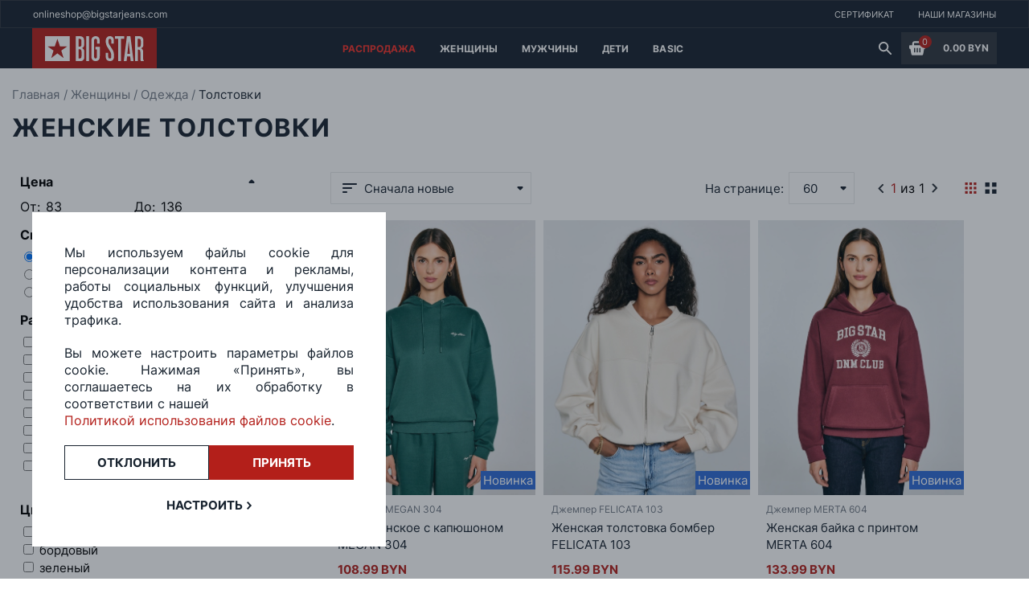

--- FILE ---
content_type: text/html; charset=utf-8
request_url: https://bigstar.by/category/women-tolstovki
body_size: 23984
content:
<!doctype html>
<html data-n-head-ssr lang="en" data-n-head="%7B%22lang%22:%7B%22ssr%22:%22en%22%7D%7D">
  <head >
    <meta data-n-head="ssr" charset="utf-8"><meta data-n-head="ssr" name="viewport" content="width=device-width, initial-scale=1"><meta data-n-head="ssr" data-hid="charset" charset="utf-8"><meta data-n-head="ssr" data-hid="mobile-web-app-capable" name="mobile-web-app-capable" content="yes"><meta data-n-head="ssr" data-hid="apple-mobile-web-app-title" name="apple-mobile-web-app-title" content="BigStar"><meta data-n-head="ssr" data-hid="theme-color" name="theme-color" content="#B31F1A"><meta data-n-head="ssr" data-hid="og:type" name="og:type" property="og:type" content="website"><meta data-n-head="ssr" data-hid="og:title" name="og:title" property="og:title" content="BigStar"><meta data-n-head="ssr" data-hid="og:site_name" name="og:site_name" property="og:site_name" content="BigStar"><meta data-n-head="ssr" data-hid="og:description" name="og:description" property="og:description" content="```bash # install dependencies $ yarn install"><meta data-n-head="ssr" data-hid="description" name="description" content="Купить женскую толстовку без молнии в магазинах Big Star ⭐ в Минске, Бресте и Могилеве. Примерка толстовок с капюшоном и бесплатной доставкой ✔️ по всей Беларуси. "><meta data-n-head="ssr" property="og:url" content="https://bigstar.by/category/women-tolstovki"><title>Купить женскую толстовку с капюшоном в Минске, заказать в интернет-магазине</title><link data-n-head="ssr" rel="icon" type="image/x-icon" href="/favicon.ico"><link data-n-head="ssr" data-hid="shortcut-icon" rel="shortcut icon" href="/_nuxt/dist/icons/icon_64x64.461bbe.png"><link data-n-head="ssr" data-hid="apple-touch-icon" rel="apple-touch-icon" href="/_nuxt/dist/icons/icon_512x512.461bbe.png" sizes="512x512"><link data-n-head="ssr" rel="manifest" href="/_nuxt/dist/manifest.fa230a14.json" data-hid="manifest"><link data-n-head="ssr" rel="canonical" href="https://bigstar.by/category/women-tolstovki"><script data-n-head="ssr" data-hid="gtm-script">if(!window._gtm_init){window._gtm_init=1;(function(w,n,d,m,e,p){w[d]=(w[d]==1||n[d]=='yes'||n[d]==1||n[m]==1||(w[e]&&w[e][p]&&w[e][p]()))?1:0})(window,navigator,'doNotTrack','msDoNotTrack','external','msTrackingProtectionEnabled');(function(w,d,s,l,x,y){w[x]={};w._gtm_inject=function(i){if(w.doNotTrack||w[x][i])return;w[x][i]=1;w[l]=w[l]||[];w[l].push({'gtm.start':new Date().getTime(),event:'gtm.js'});var f=d.getElementsByTagName(s)[0],j=d.createElement(s);j.async=true;j.src='https://www.googletagmanager.com/gtm.js?id='+i;f.parentNode.insertBefore(j,f);};w[y]('GTM-P49GK8R')})(window,document,'script','dataLayer','_gtm_ids','_gtm_inject')}</script><script data-n-head="nuxt-jsonld" data-hid="nuxt-jsonld-ada29a9" type="application/ld+json">[{"@context":"http://schema.org","@type":"BreadcrumbList","itemListElement":[{"@type":"ListItem","position":1,"item":{"@id":"/","name":"Главная"}},{"@type":"ListItem","position":2,"item":{"@id":"/category/women","name":"Женщины"}},{"@type":"ListItem","position":3,"item":{"@id":"/category/women-clothes","name":"Одежда"}},{"@type":"ListItem","position":4,"item":{"@id":"/category/women-tolstovki","name":"Толстовки"}}]},{"@context":"http://schema.org","@type":"Organization","url":"https://bigstar.by/","name":"Big Star","image":"","email":"onlineshop@bigstarjeans.com","description":"Купить женскую толстовку без молнии в магазинах Big Star ⭐ в Минске, Бресте и Могилеве. Примерка толстовок с капюшоном и бесплатной доставкой ✔️ по всей Беларуси. ","aggregateRating":{"@type":"AggregateRating","bestRating":"5","ratingCount":"13","ratingValue":"4,4"},"address":{"@type":"PostalAddress","addressLocality":"Беларусь, Минск","postalCode":"223021","streetAddress":"Пересечение улицы Громова и МКАД"},"contactPoint":{"@type":"ContactPoint","telephone":"+375-29-386-89-96","contactType":"customer service","sameAs":["https://www.facebook.com/bigstarminsk","https://www.instagram.com/bigstar_by","https://vk.com/bigstarjeans"]}},{"@context":"http://schema.org","@type":"Product","url":"https://bigstar.by/","name":"Big Star","description":"Купить женскую толстовку без молнии в магазинах Big Star ⭐ в Минске, Бресте и Могилеве. Примерка толстовок с капюшоном и бесплатной доставкой ✔️ по всей Беларуси. ","brand":{"@type":"Thing","name":"BIGSTAR"},"aggregateRating":{"@type":"AggregateRating","bestRating":"5","ratingCount":"13","ratingValue":"4,4"},"offers":{"@type":"AggregateOffer","lowPrice":83.19,"highPrice":135.99,"priceCurrency":"BYN","offerCount":17}}]</script><link rel="preload" href="/_nuxt/dist/js/7df89436d2e63e634d45.js" as="script"><link rel="preload" href="/_nuxt/dist/js/244ed8ba5ad466b065e0.js" as="script"><link rel="preload" href="/_nuxt/dist/css/b717f88eca15f52853ed.css" as="style"><link rel="preload" href="/_nuxt/dist/js/6a64d601238db276ea54.js" as="script"><link rel="preload" href="/_nuxt/dist/css/bbe0bdffffb1b98f1e8b.css" as="style"><link rel="preload" href="/_nuxt/dist/js/4a7b7619cd9c6c6dcb44.js" as="script"><link rel="preload" href="/_nuxt/dist/css/b429b1004f74df1949a4.css" as="style"><link rel="preload" href="/_nuxt/dist/js/804ef87a9009344becd5.js" as="script"><link rel="preload" href="/_nuxt/dist/css/13a5d38092d0bf404fe0.css" as="style"><link rel="preload" href="/_nuxt/dist/js/848211549a8070f941b1.js" as="script"><link rel="preload" href="/_nuxt/dist/css/81437953cdbf3deb1d52.css" as="style"><link rel="preload" href="/_nuxt/dist/js/107faa763a492f831ce4.js" as="script"><link rel="preload" href="/_nuxt/dist/css/fc2c1374f3ca354090af.css" as="style"><link rel="preload" href="/_nuxt/dist/js/484caa6f1bee27276f36.js" as="script"><link rel="preload" href="/_nuxt/dist/css/2486130f65d0482d2061.css" as="style"><link rel="preload" href="/_nuxt/dist/js/4942f7516117beaf4ed1.js" as="script"><link rel="preload" href="/_nuxt/dist/css/8ae36aba547178645e92.css" as="style"><link rel="preload" href="/_nuxt/dist/js/0a5afdeef9d191186916.js" as="script"><link rel="preload" href="/_nuxt/dist/css/0033cfd7b27a0d683be8.css" as="style"><link rel="preload" href="/_nuxt/dist/js/ee43ebf9f730bf46401b.js" as="script"><link rel="preload" href="/_nuxt/dist/js/b7f54313dc5bbe037a17.js" as="script"><link rel="preload" href="/_nuxt/dist/js/dc7c30495c77b3e1a5ae.js" as="script"><link rel="preload" href="/_nuxt/dist/css/8f493f68b4a0fbf8b515.css" as="style"><link rel="preload" href="/_nuxt/dist/js/adc8b627c5103073398a.js" as="script"><link rel="preload" href="/_nuxt/dist/css/bb168a4c9c1b16483005.css" as="style"><link rel="preload" href="/_nuxt/dist/js/14f62d9bd807b4277675.js" as="script"><link rel="stylesheet" href="/_nuxt/dist/css/b717f88eca15f52853ed.css"><link rel="stylesheet" href="/_nuxt/dist/css/bbe0bdffffb1b98f1e8b.css"><link rel="stylesheet" href="/_nuxt/dist/css/b429b1004f74df1949a4.css"><link rel="stylesheet" href="/_nuxt/dist/css/13a5d38092d0bf404fe0.css"><link rel="stylesheet" href="/_nuxt/dist/css/81437953cdbf3deb1d52.css"><link rel="stylesheet" href="/_nuxt/dist/css/fc2c1374f3ca354090af.css"><link rel="stylesheet" href="/_nuxt/dist/css/2486130f65d0482d2061.css"><link rel="stylesheet" href="/_nuxt/dist/css/8ae36aba547178645e92.css"><link rel="stylesheet" href="/_nuxt/dist/css/0033cfd7b27a0d683be8.css"><link rel="stylesheet" href="/_nuxt/dist/css/8f493f68b4a0fbf8b515.css"><link rel="stylesheet" href="/_nuxt/dist/css/bb168a4c9c1b16483005.css">
  </head>
  <body >
    <noscript data-n-head="ssr" data-hid="gtm-noscript" data-pbody="true"><iframe src="https://www.googletagmanager.com/ns.html?id=GTM-P49GK8R&" height="0" width="0" style="display:none;visibility:hidden" title="gtm"></iframe></noscript><div data-server-rendered="true" id="__nuxt"><!----><div id="__layout"><section class="default-layout" style="--swiper-theme-color:#B31F1A;"><header class="nav-section navigation-block" data-v-1c7ba150><!----> <div class="banner-block" data-v-1c7ba150><div class="text-wrapper" data-v-1c7ba150><span class="uppercase_text bold_text white_text small_text" data-v-1c7ba150></span></div> <div class="text-wrapper desktop" data-v-1c7ba150><span class="uppercase_text bold_text white_text small_text" data-v-1c7ba150></span></div> <div class="text-wrapper desktop" data-v-1c7ba150><span class="uppercase_text bold_text white_text small_text" data-v-1c7ba150></span></div></div> <div class="site_navigation" data-v-528b730d data-v-1c7ba150><div class="contacts" data-v-528b730d><a href="mailto:onlineshop@bigstarjeans.com" class="link" data-v-528b730d>onlineshop@bigstarjeans.com</a></div> <div class="mobile-contacts" data-v-528b730d><a href="mailto:onlineshop@bigstarjeans.com" data-v-528b730d><img src="/svg/mail.svg" width="19px" height="19px" class="logo_svg" data-v-528b730d></a></div> <div class="nav-links_container" data-v-528b730d><a href="/certificate" class="site_link" data-v-528b730d><span data-v-528b730d>Сертификат</span></a> <a href="/company/shop-list" class="site_link" data-v-528b730d><span data-v-528b730d>Наши магазины</span></a></div></div> <div class="catalog-navigation-container" data-v-1c7ba150><div class="logo-container" data-v-1c7ba150><button class="burger_button" data-v-1c7ba150><span data-v-1c7ba150></span></button> <a href="/" class="main_link clickable" data-v-1c7ba150><svg width="155" height="50" viewBox="0 0 155 50" fill="none" xmlns="http://www.w3.org/2000/svg" data-v-1c7ba150><rect width="155" height="50" fill="#B31F1A" data-v-1c7ba150></rect> <path fill-rule="evenodd" clip-rule="evenodd" d="M131.36 23.4685V13.2951H132.533C132.787 13.2951 133.104 13.3271 133.516 13.3591C133.928 13.3911 134.308 13.5831 134.594 13.903C134.847 14.1909 135.006 14.5428 135.069 14.9587C135.101 15.3426 135.132 15.7265 135.132 16.0464V20.3013C135.132 21.1331 135.069 21.709 134.974 22.0289C134.879 22.3488 134.784 22.5728 134.689 22.7007C134.403 23.0846 134.086 23.3086 133.674 23.3726C133.262 23.4365 132.945 23.4685 132.723 23.4685H131.36ZM39.0784 37.225L31.4067 31.4025L23.7351 37.225L26.5564 27.9154L19.1384 22.7007H28.1415L31.375 13.2951L34.6402 22.7007H43.675L36.257 27.9154L39.0784 37.225ZM16 10.032V41H46.8451V10.032H16ZM83.967 23.3406H80.6067H78.7363V26.6037H80.6067V34.8896C80.6067 35.5294 80.575 35.9773 80.4799 36.2972C80.4165 36.6171 80.3214 36.8411 80.1946 37.033C80.0044 37.289 79.8142 37.4809 79.5606 37.5769C79.307 37.6729 79.0851 37.7368 78.8314 37.7368C78.5778 37.7368 78.3242 37.6729 78.1023 37.5769C77.8487 37.4809 77.6268 37.289 77.4683 37.033C77.3415 36.8731 77.2464 36.6171 77.183 36.2972C77.1196 35.9773 77.0562 35.5294 77.0562 34.8896V16.4303C77.0562 15.9185 77.0562 15.4386 77.0879 14.9907C77.1196 14.5428 77.2464 14.1589 77.5 13.871C77.7219 13.6151 77.9438 13.4551 78.1974 13.3911C78.451 13.3271 78.7046 13.2951 78.9265 13.2951C79.1485 13.2951 79.4021 13.3271 79.6557 13.3911C79.9093 13.4551 80.1312 13.6151 80.3531 13.871C80.575 14.1909 80.7335 14.5428 80.7652 14.9587C80.7969 15.3746 80.7969 15.8225 80.7969 16.2704V19.3096H83.9987V15.2786C83.9987 14.6708 83.9036 14.031 83.6817 13.2951C83.4915 12.5593 83.1111 11.9515 82.6356 11.4396C82.1601 10.9598 81.5894 10.6078 80.9237 10.3839C80.258 10.16 79.5606 10.032 78.8314 10.032C78.1023 10.032 77.4049 10.16 76.7392 10.4479C76.0735 10.7358 75.5028 11.0877 75.059 11.5356C74.425 12.2074 74.0129 12.9112 73.8861 13.6791C73.7276 14.4469 73.6642 15.2147 73.6642 15.9185V34.7296C73.6642 35.5294 73.7276 36.3292 73.8544 37.129C73.9812 37.9288 74.2982 38.6646 74.8688 39.3684C75.2809 39.8483 75.8199 40.2642 76.4539 40.5521C77.0879 40.84 77.8487 41 78.7046 41C78.768 41 78.8314 41 78.8948 41C78.9582 41 79.0216 41 79.0851 41C79.941 41 80.6701 40.84 81.3358 40.5521C81.9698 40.2642 82.5088 39.8483 82.9209 39.3684C83.4915 38.6646 83.8085 37.9288 83.9353 37.129C84.0621 36.3292 84.1255 35.5294 84.1255 34.7296V23.3406H83.967ZM118.426 32.0103L120.011 16.6543L120.106 16.6863L121.691 32.0103H118.426ZM126.098 41L122.23 10.032H117.855L113.988 41H117.507L118.109 35.3055H121.977L122.579 41H126.098ZM110.532 41V13.2951H114.559V10.032H103.083V13.2951H107.109V41H110.532ZM91.5119 30.6987V34.3777C91.5119 34.7936 91.5119 35.2415 91.5436 35.7214C91.5436 36.2012 91.607 36.6811 91.7338 37.129C91.8289 37.6089 91.9874 38.0568 92.2093 38.5046C92.3995 38.9525 92.7165 39.3684 93.0969 39.6883C93.6358 40.2002 94.2698 40.5521 94.9356 40.7121C95.6013 40.872 96.2353 40.968 96.8059 40.968C97.5033 40.968 98.2008 40.872 98.8348 40.7121C99.5005 40.5521 100.103 40.0722 100.642 39.3364C101.212 38.5686 101.561 37.7368 101.656 36.8731C101.751 36.0093 101.783 35.1775 101.783 34.3777V33.8658C101.783 32.8421 101.72 31.9143 101.561 31.1146C101.403 30.3148 101.212 29.5789 100.99 28.9391C100.769 28.2993 100.483 27.7234 100.198 27.2116C99.9126 26.6997 99.6273 26.2198 99.3103 25.7399L96.4572 21.2611C95.7915 20.2694 95.3477 19.3736 95.1892 18.5098C94.999 17.646 94.9356 16.8142 94.9356 15.9505V15.5346C94.9356 14.8947 95.0941 14.3829 95.3794 13.967C95.6647 13.5191 96.1085 13.2951 96.6474 13.2951C97.2497 13.2951 97.7253 13.4871 98.0423 13.871C98.1691 13.999 98.5178 15.3106 98.5178 15.9185V19.3096H101.593V16.3024C101.593 15.6625 101.561 14.9267 101.498 14.1269C101.434 13.3271 101.149 12.5593 100.642 11.8235C100.103 11.0877 99.5005 10.6078 98.8031 10.3519C98.1057 10.096 97.3766 10 96.6157 10C95.8549 10 95.1575 10.128 94.5235 10.3839C93.8894 10.6398 93.2871 11.0877 92.7799 11.7595C92.2727 12.4314 91.9557 13.1032 91.7972 13.807C91.6387 14.5108 91.5436 15.1507 91.5436 15.7585V16.5583C91.5436 17.3901 91.6387 18.1899 91.7972 18.9577C91.9874 19.7255 92.1776 20.4293 92.3995 21.1011C92.5897 21.613 92.8433 22.1569 93.1603 22.7327C93.4456 23.3086 93.7626 23.8204 94.0796 24.3323L96.9644 28.9711C97.4399 29.7069 97.7887 30.4107 98.0106 31.1465C98.2325 31.8824 98.3593 32.6821 98.3593 33.5779V35.1455C98.3593 35.3695 98.3276 35.7214 98.2959 36.1693C98.2642 36.6171 98.1374 37.001 97.9155 37.289C97.7253 37.5129 97.535 37.6409 97.3131 37.6729C97.0912 37.7049 96.8693 37.7368 96.6474 37.7368C96.3304 37.7368 95.9817 37.6729 95.6013 37.5769C95.2209 37.4809 94.9356 37.161 94.7771 36.5851C94.7137 36.4252 94.682 36.1692 94.6503 35.8173C94.6186 35.4654 94.6186 35.2095 94.6186 35.0175V30.6987H91.5119ZM57.7186 23.0206V13.2951H58.733C59.2085 13.2951 59.5889 13.3591 59.9376 13.4871C60.2863 13.6151 60.54 13.775 60.7619 13.999C61.0472 14.3189 61.2374 14.7028 61.2691 15.1187C61.3008 15.5346 61.3325 15.9185 61.3325 16.2384V19.9494C61.3325 20.4613 61.3008 20.9092 61.2374 21.3571C61.174 21.773 61.0472 22.1249 60.7936 22.4128C60.5399 22.7007 60.2229 22.8927 59.9059 22.9567C59.5889 23.0206 59.3036 23.0526 59.0817 23.0526H57.7186V23.0206ZM57.7186 37.7368V26.2198H58.733C59.0183 26.2198 59.3987 26.2838 59.8425 26.3798C60.2863 26.4757 60.6668 26.7957 60.9838 27.2755C61.2057 27.6594 61.3642 28.1073 61.3642 28.5872C61.3959 29.0991 61.3959 29.6429 61.3959 30.2188V34.8256C61.3959 35.8493 61.2691 36.5531 61.0155 36.937C60.7936 37.289 60.4765 37.5129 60.0961 37.5769C59.7157 37.6409 59.3987 37.6729 59.1768 37.6729H57.7186V37.7368ZM54.3265 41H60.4131C61.3959 41 62.1884 40.8081 62.759 40.3922C63.3296 39.9763 63.7735 39.5284 64.0905 39.0165C64.4709 38.4087 64.6928 37.7368 64.7562 37.033C64.8196 36.3292 64.8513 35.6574 64.8513 34.9856V30.5707C64.8513 29.9629 64.8513 29.355 64.8196 28.8111C64.7879 28.2353 64.6611 27.7234 64.4709 27.2116C64.2807 26.7637 63.9954 26.3478 63.615 25.8999C63.2345 25.484 62.6322 25.1321 61.8714 24.9082L61.9031 24.7802C62.3469 24.6842 62.759 24.5243 63.1394 24.3003C63.5199 24.0764 63.8369 23.6925 64.0905 23.1806C64.3758 22.6687 64.566 22.1249 64.6294 21.549C64.6928 20.9732 64.7245 20.3973 64.7245 19.8215V16.7183C64.7245 15.8545 64.6611 14.9907 64.5343 14.0949C64.4075 13.1992 64.0905 12.3994 63.5198 11.7276C63.2028 11.3437 62.7273 10.9598 62.0933 10.6078C61.4593 10.2239 60.6351 10.064 59.5572 10.064H54.2948V41H54.3265ZM67.2606 41H70.6843V10.032H67.2606V41ZM139 41V40.7761C138.493 40.2002 138.207 39.6244 138.144 39.0165C138.081 38.4087 138.049 37.6089 138.049 36.6171V29.9948C138.049 29.483 138.017 28.8751 137.922 28.1393C137.827 27.4035 137.51 26.6997 136.908 26.0599C136.781 25.8999 136.622 25.7399 136.369 25.58C136.147 25.388 135.798 25.2281 135.418 25.1001V24.9721C136.337 24.7802 137.003 24.3963 137.478 23.7884C137.89 23.2766 138.144 22.6687 138.239 21.9649C138.334 21.2291 138.366 20.5573 138.366 19.9494V16.1744C138.366 15.9825 138.366 15.6945 138.334 15.3426C138.334 14.9907 138.271 14.6388 138.239 14.2869C138.176 13.903 138.081 13.5511 137.954 13.1672C137.827 12.7833 137.637 12.4314 137.415 12.0475C137.098 11.5996 136.749 11.2477 136.369 10.9598C135.988 10.6718 135.608 10.4799 135.228 10.3519C134.847 10.2239 134.467 10.128 134.086 10.096C133.706 10.064 133.421 10.032 133.135 10.032H127.968V41H131.392V26.7637H132.343C132.755 26.7637 133.104 26.8596 133.452 27.0196C133.769 27.2116 134.023 27.4035 134.181 27.6275C134.372 27.9154 134.498 28.2673 134.562 28.6832C134.594 29.0671 134.625 29.483 134.625 29.8989V37.321C134.625 38.2807 134.657 39.0165 134.752 39.5284C134.847 40.0722 135.006 40.5521 135.228 41H139Z" fill="white" data-v-1c7ba150></path></svg></a></div> <div class="link-catalog desktop-links" data-v-535e3796 data-v-1c7ba150><div class="catalog-link" data-v-535e3796><a href="/category/sale" data-v-535e3796><span class="link default_text white_text bold_text uppercase_text" style="color:#F0302A;" data-v-535e3796>
        Распродажа
      </span></a> <!----></div><div class="catalog-link" data-v-535e3796><a href="/category/women" data-v-535e3796><span class="link default_text white_text bold_text uppercase_text" style="color:#ffffff;" data-v-535e3796>
        Женщины
      </span></a> <div class="hover-container" data-v-535e3796><div class="child-container" data-v-535e3796><div class="child-category-block" data-v-535e3796><a href="/category/women-jeans" tab="span" class="child_header" data-v-535e3796>
            Джинсы
          </a> <a href="/category/women-jeans-super-skini" class="child_types" data-v-535e3796><span data-v-535e3796>
              Супер-скинни
            </span></a><a href="/category/women-jeans-high-waist" class="child_types" data-v-535e3796><span data-v-535e3796>
              Скинни
            </span></a><a href="/category/women-jeans-slim" class="child_types" data-v-535e3796><span data-v-535e3796>
              Слим
            </span></a><a href="/category/women-jeans-push-up" class="child_types" data-v-535e3796><span data-v-535e3796>
              Пуш-ап
            </span></a><a href="/category/women-jeans-narrowed" class="child_types" data-v-535e3796><span data-v-535e3796>
              Зауженные
            </span></a><a href="/category/women-jeans-straight" class="child_types" data-v-535e3796><span data-v-535e3796>
              Прямые
            </span></a><a href="/category/women-jeans-flare" class="child_types" data-v-535e3796><span data-v-535e3796>
              Клеш
            </span></a><a href="/category/women-jeans-wide" class="child_types" data-v-535e3796><span data-v-535e3796>
              Широкие 
            </span></a></div><div class="child-category-block" data-v-535e3796><a href="/category/women-clothes" tab="span" class="child_header" data-v-535e3796>
            Одежда
          </a> <a href="/category/women-clothes-jackets" class="child_types" data-v-535e3796><span data-v-535e3796>
              Куртки
            </span></a><a href="/category/women-clothes-vest" class="child_types" data-v-535e3796><span data-v-535e3796>
              Жилетки
            </span></a><a href="/category/women-clothes-blouse" class="child_types" data-v-535e3796><span data-v-535e3796>
              Рубашки, блузки
            </span></a><a href="/category/women-clothes-pullover" class="child_types" data-v-535e3796><span data-v-535e3796>
              Свитеры, кардиганы
            </span></a><a href="/category/women-clothes-t-shirt" class="child_types" data-v-535e3796><span data-v-535e3796>
              Футболки
            </span></a><a href="/category/women-clothes-trousers" class="child_types" data-v-535e3796><span data-v-535e3796>
              Брюки
            </span></a><a href="/category/women-clothes-shorts" class="child_types" data-v-535e3796><span data-v-535e3796>
              Шорты, комбинезоны
            </span></a><a href="/category/women-clothes-skirt" class="child_types" data-v-535e3796><span data-v-535e3796>
              Платья, юбки
            </span></a><a href="/category/womens-jumpers" class="child_types" data-v-535e3796><span data-v-535e3796>
              Джемперы
            </span></a><a href="/category/women-coat" class="child_types" data-v-535e3796><span data-v-535e3796>
              Пальто
            </span></a><a href="/category/women-tolstovki" aria-current="page" class="child_types nuxt-link-exact-active nuxt-link-active" data-v-535e3796><span data-v-535e3796>
              Толстовки
            </span></a><a href="/category/women-hoody" class="child_types" data-v-535e3796><span data-v-535e3796>
              Худи
            </span></a></div><div class="child-category-block" data-v-535e3796><a href="/category/women-clothes-shoes" tab="span" class="child_header" data-v-535e3796>
            Обувь
          </a> <a href="/category/women-clothes-gumshoes" class="child_types" data-v-535e3796><span data-v-535e3796>
              Кеды
            </span></a><a href="/category/women-clothes-snickers" class="child_types" data-v-535e3796><span data-v-535e3796>
              Кроссовки
            </span></a><a href="/category/women-clothes-low-shoe" class="child_types" data-v-535e3796><span data-v-535e3796>
              Ботинки, туфли
            </span></a><a href="/category/women-clothes-sandals" class="child_types" data-v-535e3796><span data-v-535e3796>
              Сандалии, сланцы
            </span></a></div><div class="child-category-block" data-v-535e3796><a href="/category/women-accessories" tab="span" class="child_header" data-v-535e3796>
            Аксессуары
          </a> <a href="/category/women-accessories-sunglasses" class="child_types" data-v-535e3796><span data-v-535e3796>
              Очки
            </span></a><a href="/category/women-accessories-caps" class="child_types" data-v-535e3796><span data-v-535e3796>
              Шапки
            </span></a><a href="/category/women-accessories-scarves" class="child_types" data-v-535e3796><span data-v-535e3796>
              Шарфы
            </span></a><a href="/category/women-accessories-gloves" class="child_types" data-v-535e3796><span data-v-535e3796>
              Перчатки
            </span></a><a href="/category/women-accessories-underwear" class="child_types" data-v-535e3796><span data-v-535e3796>
              Нижнее белье
            </span></a><a href="/category/women-accessories-socks" class="child_types" data-v-535e3796><span data-v-535e3796>
              Носки
            </span></a><a href="/category/women-accessories-belts" class="child_types" data-v-535e3796><span data-v-535e3796>
              Ремни
            </span></a><a href="/category/women-accessories-bags" class="child_types" data-v-535e3796><span data-v-535e3796>
              Сумки
            </span></a><a href="/category/women-accessories-wallets" class="child_types" data-v-535e3796><span data-v-535e3796>
              Кошельки
            </span></a><a href="/category/women-accessories-cap" class="child_types" data-v-535e3796><span data-v-535e3796>
              Кепки
            </span></a></div><div class="child-category-block" data-v-535e3796><a href="/category/women-collection" tab="span" class="child_header" data-v-535e3796>
            Коллекции
          </a> <a href="/category/women-size-plus" class="child_types" data-v-535e3796><span data-v-535e3796>
              Большие размеры 
            </span></a><a href="/category/women-100-byn" class="child_types" data-v-535e3796><span data-v-535e3796>
              Товары до 100 BYN
            </span></a></div> <!----></div></div></div><div class="catalog-link" data-v-535e3796><a href="/category/men" data-v-535e3796><span class="link default_text white_text bold_text uppercase_text" style="color:#ffffff;" data-v-535e3796>
        Мужчины
      </span></a> <div class="hover-container" data-v-535e3796><div class="child-container" data-v-535e3796><div class="child-category-block" data-v-535e3796><a href="/category/men-jeans" tab="span" class="child_header" data-v-535e3796>
            Джинсы
          </a> <a href="/category/men-jeans-slim" class="child_types" data-v-535e3796><span data-v-535e3796>
              Слим
            </span></a><a href="/category/men-jeans-tapered" class="child_types" data-v-535e3796><span data-v-535e3796>
              Зауженные
            </span></a><a href="/category/men-jeans-skinny" class="child_types" data-v-535e3796><span data-v-535e3796>
              Скинни
            </span></a><a href="/category/men-jeans-loose" class="child_types" data-v-535e3796><span data-v-535e3796>
              Свободные
            </span></a><a href="/category/men-jeans-straight" class="child_types" data-v-535e3796><span data-v-535e3796>
              Прямые
            </span></a></div><div class="child-category-block" data-v-535e3796><a href="/category/men-clothes" tab="span" class="child_header" data-v-535e3796>
            Одежда
          </a> <a href="/category/men-clothes-jackets" class="child_types" data-v-535e3796><span data-v-535e3796>
              Куртки, пальто
            </span></a><a href="/category/men-clothes-vest" class="child_types" data-v-535e3796><span data-v-535e3796>
              Жилетки
            </span></a><a href="/category/men-clothes-cardigan" class="child_types" data-v-535e3796><span data-v-535e3796>
              Джемперы
            </span></a><a href="/category/men-clothes-shirt" class="child_types" data-v-535e3796><span data-v-535e3796>
              Рубашки
            </span></a><a href="/category/men-clothes-pullover" class="child_types" data-v-535e3796><span data-v-535e3796>
              Свитеры, кардиганы
            </span></a><a href="/category/men-clothes-t-shirt" class="child_types" data-v-535e3796><span data-v-535e3796>
              Футболки
            </span></a><a href="/category/men-clothes-trousers" class="child_types" data-v-535e3796><span data-v-535e3796>
              Брюки
            </span></a><a href="/category/men-clothes-shorts" class="child_types" data-v-535e3796><span data-v-535e3796>
              Шорты
            </span></a><a href="/category/men-hoodies" class="child_types" data-v-535e3796><span data-v-535e3796>
              Худи, толстовки
            </span></a><a href="/category/men-swim-wear" class="child_types" data-v-535e3796><span data-v-535e3796>
              Плавки
            </span></a></div><div class="child-category-block" data-v-535e3796><a href="/category/men-clothes-shoes" tab="span" class="child_header" data-v-535e3796>
            Обувь
          </a> <a href="/category/men-clothes-gumshoes" class="child_types" data-v-535e3796><span data-v-535e3796>
              Кеды
            </span></a><a href="/category/men-clothes-snickers" class="child_types" data-v-535e3796><span data-v-535e3796>
              Кроссовки
            </span></a><a href="/category/men-clothes-boots" class="child_types" data-v-535e3796><span data-v-535e3796>
              Ботинки
            </span></a><a href="/category/men-clothes-sandals" class="child_types" data-v-535e3796><span data-v-535e3796>
              Сандалии, сланцы
            </span></a><a href="/category/men-shoes" class="child_types" data-v-535e3796><span data-v-535e3796>
              Туфли
            </span></a></div><div class="child-category-block" data-v-535e3796><a href="/category/men-accessories" tab="span" class="child_header" data-v-535e3796>
            Аксессуары
          </a> <a href="/category/men-accessories-scarves" class="child_types" data-v-535e3796><span data-v-535e3796>
              Шарфы
            </span></a><a href="/category/men-accessories-gloves" class="child_types" data-v-535e3796><span data-v-535e3796>
              Перчатки
            </span></a><a href="/category/men-accessories-underwear" class="child_types" data-v-535e3796><span data-v-535e3796>
              Трусы
            </span></a><a href="/category/men-accessories-socks" class="child_types" data-v-535e3796><span data-v-535e3796>
              Носки
            </span></a><a href="/category/men-accessories-bags" class="child_types" data-v-535e3796><span data-v-535e3796>
              Сумки
            </span></a><a href="/category/men-accessories-wallets" class="child_types" data-v-535e3796><span data-v-535e3796>
              Кошельки, портмоне
            </span></a><a href="/category/men-accessories-cap" class="child_types" data-v-535e3796><span data-v-535e3796>
              Кепки
            </span></a></div><div class="child-category-block" data-v-535e3796><a href="/category/men-collections" tab="span" class="child_header" data-v-535e3796>
            Коллекции
          </a> <a href="/category/men-size-plus" class="child_types" data-v-535e3796><span data-v-535e3796>
              Большие размеры
            </span></a><a href="/category/men-100-byn" class="child_types" data-v-535e3796><span data-v-535e3796>
              Товары до 100 BYN
            </span></a></div> <div class="banner-wrapper" data-v-535e3796><a href="01.09.2023 12:13:55" data-v-535e3796><img data-src="https://bigstar.bynull" data-v-535e3796></a></div></div></div></div><div class="catalog-link" data-v-535e3796><a href="/category/deti" data-v-535e3796><span class="link default_text white_text bold_text uppercase_text" style="color:white;" data-v-535e3796>
        Дети
      </span></a> <div class="hover-container" data-v-535e3796><div class="child-container" data-v-535e3796><div class="child-category-block" data-v-535e3796><a href="/category/devochki" tab="span" class="child_header" data-v-535e3796>
            Девочки
          </a> <a href="/category/devochki-dzhinsy-dlya-devochek" class="child_types" data-v-535e3796><span data-v-535e3796>
              Джинсы
            </span></a><a href="/category/devochki-obuv-dlya-devochek" class="child_types" data-v-535e3796><span data-v-535e3796>
              Обувь
            </span></a></div><div class="child-category-block" data-v-535e3796><a href="/category/malchiki" tab="span" class="child_header" data-v-535e3796>
            Мальчики
          </a> <a href="/category/malchiki-obuv-dlya-malchikov" class="child_types" data-v-535e3796><span data-v-535e3796>
              Обувь
            </span></a></div> <!----></div></div></div><div class="catalog-link" data-v-535e3796><a href="/category/basic" data-v-535e3796><span class="link default_text white_text bold_text uppercase_text" style="color:#ffffff;" data-v-535e3796>
        Basic
      </span></a> <div class="hover-container" data-v-535e3796><div class="child-container" data-v-535e3796><div class="child-category-block" data-v-535e3796><a href="/category/basic-women" tab="span" class="child_header" data-v-535e3796>
            Женщины
          </a> <a href="/category/basic-women-clothes" class="child_types" data-v-535e3796><span data-v-535e3796>
              Одежда
            </span></a><a href="/category/basic-women-clothes-trousers" class="child_types" data-v-535e3796><span data-v-535e3796>
              Брюки
            </span></a><a href="/category/basic-women-accessories" class="child_types" data-v-535e3796><span data-v-535e3796>
              Аксессуары
            </span></a></div><div class="child-category-block" data-v-535e3796><a href="/category/basic-men" tab="span" class="child_header" data-v-535e3796>
            Мужчины
          </a> <a href="/category/basic-men-clothes" class="child_types" data-v-535e3796><span data-v-535e3796>
              Одежда
            </span></a><a href="/category/basic-men-clothes-trousers" class="child_types" data-v-535e3796><span data-v-535e3796>
              Брюки
            </span></a><a href="/category/basic-men-accessories" class="child_types" data-v-535e3796><span data-v-535e3796>
              Аксессуары
            </span></a></div> <!----></div></div></div></div> <div class="account-info_block" data-v-1c7ba150><div class="svg_wrapper account-wrapper" data-v-1c7ba150><img src="/svg/search.svg" width="18px" height="18px" data-v-1c7ba150></div> <!----> <!----> <a href="/basket" class="svg_wrapper" data-v-1c7ba150><div class="amount_block" data-v-1c7ba150><div class="svg_block" data-v-1c7ba150><svg width="40" height="40" viewBox="0 0 40 40" xmlns="http://www.w3.org/2000/svg" data-v-1c7ba150><rect width="40" height="40" data-v-1c7ba150></rect> <path d="M26.1324 16.1733V13.9333C26.1324 12.4925 24.9829 11.3198 23.5421 11.3198H16.4802C15.0394 11.3198 13.8663 12.4921 13.8663 13.9333V16.1729H11.1373C10.5092 16.1729 10 16.6821 10 17.3102V19.7825C10 20.411 10.5092 20.9198 11.1373 20.9198H11.4762L12.7189 27.7465C12.8171 28.2869 13.2884 28.6798 13.8376 28.6798H26.1851C26.7348 28.6798 27.2052 28.2869 27.3039 27.7461L28.5457 20.9198H28.8619C29.4899 20.9198 29.9992 20.411 29.9992 19.7825V17.3102C29.9992 16.6821 29.4899 16.1729 28.8619 16.1729L26.1324 16.1733ZM15.9731 13.9333C15.9731 13.6585 16.2054 13.4266 16.4802 13.4266H23.5434C23.8178 13.4266 24.0265 13.6585 24.0265 13.9333V16.1729H15.9731V13.9333ZM17.5463 24.6154C17.5463 25.0525 17.1968 25.4066 16.7597 25.4066C16.323 25.4066 15.9731 25.0525 15.9731 24.6154V20.2719C15.9731 19.8348 16.323 19.4811 16.7597 19.4811C17.1972 19.4811 17.5463 19.8356 17.5463 20.2719V24.6154ZM20.7996 24.6154C20.7996 25.0525 20.4498 25.4066 20.0131 25.4066C19.5764 25.4066 19.2261 25.0525 19.2261 24.6154V20.2719C19.2261 19.8348 19.5764 19.4811 20.0131 19.4811C20.4502 19.4811 20.7996 19.8356 20.7996 20.2719V24.6154ZM24.053 24.6154C24.053 25.0525 23.7032 25.4066 23.2669 25.4066C22.8297 25.4066 22.4799 25.0525 22.4799 24.6154V20.2719C22.4799 19.8348 22.8297 19.4811 23.2669 19.4811C23.7032 19.4811 24.053 19.8356 24.053 20.2719V24.6154Z" fill="white" data-v-1c7ba150></path></svg> <span class="count_number" data-v-1c7ba150>0</span></div> <span class="default_text small_text uppercase_text white_text bold_text" data-v-1c7ba150>
            0.00 BYN
          </span></div></a></div></div> <!----> <!----></header> <div class="category_view" data-v-5d8b1b62><!----> <!----> <div class="reference_list" data-v-5d8b1b62><a href="/" class="default_text placeholder_text reference_list__link nuxt-link-active" data-v-5d8b1b62><span data-v-5d8b1b62>Главная</span></a><a href="/category/women" class="default_text placeholder_text reference_list__link" data-v-5d8b1b62><span data-v-5d8b1b62>Женщины</span></a><a href="/category/women-clothes" class="default_text placeholder_text reference_list__link" data-v-5d8b1b62><span data-v-5d8b1b62>Одежда</span></a><a href="/category/women-tolstovki" aria-current="page" class="default_text placeholder_text reference_list__link nuxt-link-exact-active nuxt-link-active" data-v-5d8b1b62><span data-v-5d8b1b62>Толстовки</span></a></div> <div class="section-header-wrapper" data-v-5d8b1b62><div data-v-5d8b1b62><h1 class="section_header" data-v-5d8b1b62>Женские толстовки</h1></div></div> <div class="back-button" data-v-5d8b1b62><object type="image/svg+xml" data="/svg/shevron-left-black.svg" width="19px" height="19px" data-v-5d8b1b62></object> <span class="back-button__text default_text" data-v-5d8b1b62>Одежда</span></div> <div class="section-header-wrapper" data-v-5d8b1b62><!----></div> <div class="product_list_container" data-v-5d8b1b62><div class="options-block" data-v-5d8b1b62><div class="filters-container" data-v-5d8b1b62><div data-v-5d8b1b62><dl data-v-968bf4b2 data-v-5d8b1b62><div class="filter-name" data-v-968bf4b2><dt data-v-968bf4b2>Цена</dt> <span data-v-968bf4b2><svg data-v-5b9c1965 width="24" height="24" viewBox="0 0 24 24" fill="none" xmlns="http://www.w3.org/2000/svg" data-v-968bf4b2><path data-v-5b9c1965 d="M8.71005 11.71L11.3001 14.3C11.6901 14.69 12.3201 14.69 12.7101 14.3L15.3001 11.71C15.9301 11.08 15.4801 10 14.5901 10H9.41005C8.52005 10 8.08005 11.08 8.71005 11.71Z" fill="#17222E" data-v-968bf4b2></path></svg></span></div> <div data-v-968bf4b2><div class="range" data-v-968bf4b2></div> <a href class="tun-left" data-v-968bf4b2></a> <a href class="tun-right" data-v-968bf4b2></a></div> <dd class="wrap-inputs hiden" data-v-968bf4b2><div data-v-968bf4b2><label for data-v-968bf4b2>От:</label> <input type="number" name id min="0" max="83.19" value="0" data-v-968bf4b2></div> <div data-v-968bf4b2><label for data-v-968bf4b2>До:</label> <input type="number" name id min="0" max="135.99" data-v-968bf4b2></div></dd></dl> <!----> <!----></div><div data-v-5d8b1b62><!----> <!----> <dl data-v-2abf4d15 data-v-5d8b1b62><div class="filter-name" data-v-2abf4d15><dt data-v-2abf4d15>Скидка</dt> <span data-v-2abf4d15><svg data-v-5b9c1965 width="24" height="24" viewBox="0 0 24 24" fill="none" xmlns="http://www.w3.org/2000/svg" data-v-2abf4d15><path data-v-5b9c1965 d="M8.71005 11.71L11.3001 14.3C11.6901 14.69 12.3201 14.69 12.7101 14.3L15.3001 11.71C15.9301 11.08 15.4801 10 14.5901 10H9.41005C8.52005 10 8.08005 11.08 8.71005 11.71Z" fill="#17222E" data-v-2abf4d15></path></svg></span></div> <dd class="filter-wrap hiden" data-v-2abf4d15><input type="radio" id="-1" name="discount" checked="checked" value="показать все" data-v-2abf4d15> <label for="-1" data-v-2abf4d15>показать все</label></dd><dd class="filter-wrap hiden" data-v-2abf4d15><input type="radio" id="1" name="discount" value="от 10% и выше" data-v-2abf4d15> <label for="1" data-v-2abf4d15>от 10% и выше</label></dd><dd class="filter-wrap hiden" data-v-2abf4d15><input type="radio" id="2" name="discount" value="от 30% и выше" data-v-2abf4d15> <label for="2" data-v-2abf4d15>от 30% и выше</label></dd></dl></div><div data-v-5d8b1b62><!----> <dl data-v-957d01a0 data-v-5d8b1b62><div data-v-957d01a0><div class="filter-name" data-v-957d01a0><dt data-v-957d01a0>Размер</dt> <span data-v-957d01a0><svg data-v-5b9c1965 width="24" height="24" viewBox="0 0 24 24" fill="none" xmlns="http://www.w3.org/2000/svg" data-v-957d01a0><path data-v-5b9c1965 d="M8.71005 11.71L11.3001 14.3C11.6901 14.69 12.3201 14.69 12.7101 14.3L15.3001 11.71C15.9301 11.08 15.4801 10 14.5901 10H9.41005C8.52005 10 8.08005 11.08 8.71005 11.71Z" fill="#17222E" data-v-957d01a0></path></svg></span></div> <div class="filter-wrap hiden" data-v-957d01a0><!----> <dd class="filter-items" data-v-957d01a0></dd></div></div></dl> <!----></div><div data-v-5d8b1b62><!----> <dl data-v-957d01a0 data-v-5d8b1b62><div data-v-957d01a0><div class="filter-name" data-v-957d01a0><dt data-v-957d01a0>Цвет</dt> <span data-v-957d01a0><svg data-v-5b9c1965 width="24" height="24" viewBox="0 0 24 24" fill="none" xmlns="http://www.w3.org/2000/svg" data-v-957d01a0><path data-v-5b9c1965 d="M8.71005 11.71L11.3001 14.3C11.6901 14.69 12.3201 14.69 12.7101 14.3L15.3001 11.71C15.9301 11.08 15.4801 10 14.5901 10H9.41005C8.52005 10 8.08005 11.08 8.71005 11.71Z" fill="#17222E" data-v-957d01a0></path></svg></span></div> <div class="filter-wrap hiden" data-v-957d01a0><!----> <dd class="filter-items" data-v-957d01a0></dd></div></div></dl> <!----></div><div data-v-5d8b1b62><!----> <!----> <!----></div><div data-v-5d8b1b62><!----> <dl data-v-957d01a0 data-v-5d8b1b62><div data-v-957d01a0><div class="filter-name" data-v-957d01a0><dt data-v-957d01a0>Длина рукава</dt> <span data-v-957d01a0><svg data-v-5b9c1965 width="24" height="24" viewBox="0 0 24 24" fill="none" xmlns="http://www.w3.org/2000/svg" data-v-957d01a0><path data-v-5b9c1965 d="M8.71005 11.71L11.3001 14.3C11.6901 14.69 12.3201 14.69 12.7101 14.3L15.3001 11.71C15.9301 11.08 15.4801 10 14.5901 10H9.41005C8.52005 10 8.08005 11.08 8.71005 11.71Z" fill="#17222E" data-v-957d01a0></path></svg></span></div> <div class="filter-wrap hiden" data-v-957d01a0><!----> <dd class="filter-items" data-v-957d01a0></dd></div></div></dl> <!----></div><div data-v-5d8b1b62><!----> <dl data-v-957d01a0 data-v-5d8b1b62><div data-v-957d01a0><div class="filter-name" data-v-957d01a0><dt data-v-957d01a0>Капюшон</dt> <span data-v-957d01a0><svg data-v-5b9c1965 width="24" height="24" viewBox="0 0 24 24" fill="none" xmlns="http://www.w3.org/2000/svg" data-v-957d01a0><path data-v-5b9c1965 d="M8.71005 11.71L11.3001 14.3C11.6901 14.69 12.3201 14.69 12.7101 14.3L15.3001 11.71C15.9301 11.08 15.4801 10 14.5901 10H9.41005C8.52005 10 8.08005 11.08 8.71005 11.71Z" fill="#17222E" data-v-957d01a0></path></svg></span></div> <div class="filter-wrap hiden" data-v-957d01a0><!----> <dd class="filter-items" data-v-957d01a0></dd></div></div></dl> <!----></div><div data-v-5d8b1b62><!----> <!----> <!----></div></div></div> <div class="product_list_block" data-v-5d8b1b62><!----> <!----> <div class="control_panel"><div tabindex="10" z-index="10" class="custom-select clickable_desktop" data-v-2f57f7ce><div class="selected" data-v-2f57f7ce><svg width="24" height="24" viewBox="0 0 24 24" fill="none" xmlns="http://www.w3.org/2000/svg" data-v-2f57f7ce><path d="M4 18H8C8.55 18 9 17.55 9 17C9 16.45 8.55 16 8 16H4C3.45 16 3 16.45 3 17C3 17.55 3.45 18 4 18ZM3 7C3 7.55 3.45 8 4 8H20C20.55 8 21 7.55 21 7C21 6.45 20.55 6 20 6H4C3.45 6 3 6.45 3 7ZM4 13H14C14.55 13 15 12.55 15 12C15 11.45 14.55 11 14 11H4C3.45 11 3 11.45 3 12C3 12.55 3.45 13 4 13Z" fill="#17222E" data-v-2f57f7ce></path></svg> <!----> <span data-v-2f57f7ce>Сначала новые</span> <svg width="24" height="24" viewBox="0 0 24 24" fill="none" xmlns="http://www.w3.org/2000/svg" data-v-2f57f7ce><path d="M8.71005 11.71L11.3001 14.3C11.6901 14.69 12.3201 14.69 12.7101 14.3L15.3001 11.71C15.9301 11.08 15.4801 10 14.5901 10H9.41005C8.52005 10 8.08005 11.08 8.71005 11.71Z" fill="#17222E" data-v-2f57f7ce></path></svg></div> <div class="items selectHide" data-v-2f57f7ce><div class="item" data-v-2f57f7ce>По возрастанию цены</div><div class="item" data-v-2f57f7ce>По убыванию цены</div><div class="item" data-v-2f57f7ce>Сначала новые</div><div class="item" data-v-2f57f7ce>Сначала популярные</div><div class="item" data-v-2f57f7ce>По сумме скидки</div><div class="item" data-v-2f57f7ce>По проценту скидки</div></div></div> <div style="display:flex"><div class="sort-button"><span>Сортировка</span> <svg width="24" height="24" viewBox="0 0 24 24" fill="none" xmlns="http://www.w3.org/2000/svg"><path d="M4 18H8C8.55 18 9 17.55 9 17C9 16.45 8.55 16 8 16H4C3.45 16 3 16.45 3 17C3 17.55 3.45 18 4 18ZM3 7C3 7.55 3.45 8 4 8H20C20.55 8 21 7.55 21 7C21 6.45 20.55 6 20 6H4C3.45 6 3 6.45 3 7ZM4 13H14C14.55 13 15 12.55 15 12C15 11.45 14.55 11 14 11H4C3.45 11 3 11.45 3 12C3 12.55 3.45 13 4 13Z" fill="#17222E"></path></svg></div> <div class="sort-button"><span>Фильтр</span> <svg width="24" height="24" viewBox="0 0 24 24" fill="none" xmlns="http://www.w3.org/2000/svg"><path d="M4 18H8C8.55 18 9 17.55 9 17C9 16.45 8.55 16 8 16H4C3.45 16 3 16.45 3 17C3 17.55 3.45 18 4 18ZM3 7C3 7.55 3.45 8 4 8H20C20.55 8 21 7.55 21 7C21 6.45 20.55 6 20 6H4C3.45 6 3 6.45 3 7ZM4 13H14C14.55 13 15 12.55 15 12C15 11.45 14.55 11 14 11H4C3.45 11 3 11.45 3 12C3 12.55 3.45 13 4 13Z" fill="#17222E"></path></svg></div></div> <div class="page_control"><span class="default_text clickable_desktop">На странице:</span> <div tabindex="0" z-index="10" class="custom-select clickable_desktop" data-v-2f57f7ce><div class="selected" data-v-2f57f7ce><!----> <span data-v-2f57f7ce>60</span> <!----> <svg width="24" height="24" viewBox="0 0 24 24" fill="none" xmlns="http://www.w3.org/2000/svg" data-v-2f57f7ce><path d="M8.71005 11.71L11.3001 14.3C11.6901 14.69 12.3201 14.69 12.7101 14.3L15.3001 11.71C15.9301 11.08 15.4801 10 14.5901 10H9.41005C8.52005 10 8.08005 11.08 8.71005 11.71Z" fill="#17222E" data-v-2f57f7ce></path></svg></div> <div class="items selectHide" data-v-2f57f7ce><div class="item" data-v-2f57f7ce>5</div><div class="item" data-v-2f57f7ce>6</div><div class="item" data-v-2f57f7ce>12</div><div class="item" data-v-2f57f7ce>24</div><div class="item" data-v-2f57f7ce>48</div><div class="item" data-v-2f57f7ce>60</div><div class="item" data-v-2f57f7ce>96</div></div></div> <div tabindex="0" z-index="10" class="custom-select clickable_mobile" data-v-2f57f7ce><div class="selected" data-v-2f57f7ce><!----> <span data-v-2f57f7ce>60</span> <!----> <svg width="24" height="24" viewBox="0 0 24 24" fill="none" xmlns="http://www.w3.org/2000/svg" data-v-2f57f7ce><path d="M8.71005 11.71L11.3001 14.3C11.6901 14.69 12.3201 14.69 12.7101 14.3L15.3001 11.71C15.9301 11.08 15.4801 10 14.5901 10H9.41005C8.52005 10 8.08005 11.08 8.71005 11.71Z" fill="#17222E" data-v-2f57f7ce></path></svg></div> <div class="items selectHide" data-v-2f57f7ce><div class="item" data-v-2f57f7ce>5</div><div class="item" data-v-2f57f7ce>6</div><div class="item" data-v-2f57f7ce>12</div><div class="item" data-v-2f57f7ce>24</div><div class="item" data-v-2f57f7ce>48</div><div class="item" data-v-2f57f7ce>60</div><div class="item" data-v-2f57f7ce>96</div></div></div> <a><svg width="25" height="24" viewBox="0 0 25 24" fill="none" xmlns="http://www.w3.org/2000/svg" class="left_icon"><path d="M15.7924 7.29244C15.6999 7.19974 15.59 7.12619 15.4691 7.07601C15.3481 7.02583 15.2184 7 15.0874 7C14.9565 7 14.8268 7.02583 14.7058 7.07601C14.5848 7.12619 14.475 7.19974 14.3824 7.29244L9.79244 11.8824C9.69974 11.975 9.62619 12.0848 9.57601 12.2058C9.52583 12.3268 9.5 12.4565 9.5 12.5874C9.5 12.7184 9.52583 12.8481 9.57601 12.9691C9.62619 13.09 9.69974 13.1999 9.79244 13.2924L14.3824 17.8824C14.475 17.975 14.5849 18.0485 14.7059 18.0986C14.8269 18.1487 14.9565 18.1745 15.0874 18.1745C15.2184 18.1745 15.348 18.1487 15.469 18.0986C15.59 18.0485 15.6999 17.975 15.7924 17.8824C15.885 17.7899 15.9585 17.68 16.0086 17.559C16.0587 17.438 16.0845 17.3084 16.0845 17.1774C16.0845 17.0465 16.0587 16.9169 16.0086 16.7959C15.9585 16.6749 15.885 16.565 15.7924 16.4724L11.9124 12.5824L15.7924 8.70244C16.1824 8.31244 16.1724 7.67244 15.7924 7.29244Z" fill="#2F363E"></path></svg></a> <div class="page_info"><span>1</span>
        из 1
      </div> <a><svg width="25" height="24" viewBox="0 0 25 24" fill="none" xmlns="http://www.w3.org/2000/svg" class="right_icon"><path d="M9.78951 6.71C9.69681 6.80251 9.62326 6.9124 9.57308 7.03337C9.5229 7.15435 9.49707 7.28403 9.49707 7.415C9.49707 7.54597 9.5229 7.67565 9.57308 7.79662C9.62326 7.9176 9.69681 8.02749 9.78951 8.12L13.6695 12L9.78951 15.88C9.69693 15.9726 9.62349 16.0825 9.57339 16.2035C9.52328 16.3244 9.49749 16.4541 9.49749 16.585C9.49749 16.7159 9.52328 16.8456 9.57339 16.9665C9.62349 17.0875 9.69693 17.1974 9.78951 17.29C9.8821 17.3826 9.99201 17.456 10.113 17.5061C10.2339 17.5562 10.3636 17.582 10.4945 17.582C10.6254 17.582 10.7551 17.5562 10.8761 17.5061C10.997 17.456 11.1069 17.3826 11.1995 17.29L15.7895 12.7C15.8822 12.6075 15.9558 12.4976 16.0059 12.3766C16.0561 12.2557 16.082 12.126 16.082 11.995C16.082 11.864 16.0561 11.7343 16.0059 11.6134C15.9558 11.4924 15.8822 11.3825 15.7895 11.29L11.1995 6.7C10.8195 6.32 10.1795 6.32 9.78951 6.71Z" fill="#2F363E"></path></svg></a> <div class="template_control"><svg width="25" height="24" viewBox="0 0 25 24" fill="#B31F1A" xmlns="http://www.w3.org/2000/svg" class="clickable clickable_desktop"><path d="M8.73077 5H5.5V8.23077H8.73077V5Z"></path> <path d="M14.1155 5H10.8848V8.23077H14.1155V5Z"></path> <path d="M19.5003 5H16.2695V8.23077H19.5003V5Z"></path> <path d="M19.5003 10.3846H16.2695V13.6154H19.5003V10.3846Z"></path> <path d="M14.1155 10.3846H10.8848V13.6154H14.1155V10.3846Z"></path> <path d="M8.73077 10.3846H5.5V13.6154H8.73077V10.3846Z"></path> <path d="M8.73077 15.7692H5.5V19H8.73077V15.7692Z"></path> <path d="M14.1155 15.7692H10.8848V19H14.1155V15.7692Z"></path> <path d="M19.5003 15.7692H16.2695V19H19.5003V15.7692Z"></path></svg> <svg width="25" height="24" viewBox="0 0 25 24" fill="#17222E" xmlns="http://www.w3.org/2000/svg" class="clickable clickable_desktop"><path d="M10.9 5H5.5V10.4H10.9V5Z"></path> <path d="M19.4996 5H14.0996V10.4H19.4996V5Z"></path> <path d="M19.4996 13.6H14.0996V19H19.4996V13.6Z"></path> <path d="M10.9 13.6H5.5V19H10.9V13.6Z"></path></svg> <svg width="25" height="24" viewBox="0 0 25 24" fill="#B31F1A" xmlns="http://www.w3.org/2000/svg" class="clickable clickable_mobile"><path d="M10.9 5H5.5V10.4H10.9V5Z"></path> <path d="M19.4996 5H14.0996V10.4H19.4996V5Z"></path> <path d="M19.4996 13.6H14.0996V19H19.4996V13.6Z"></path> <path d="M10.9 13.6H5.5V19H10.9V13.6Z"></path></svg> <svg width="24" height="24" viewBox="0 0 24 24" fill="#17222E" xmlns="http://www.w3.org/2000/svg" class="clickable clickable_mobile"><path d="M19 5H5V10H19V5Z"></path> <path d="M19 14H5V19H19V14Z"></path></svg></div></div></div> <div class="product_list_wrapper"><a href="/product/dzhemper-megan-304" class="product-card default-card" data-v-1440ffa6><div class="product-card__image-block" data-v-1440ffa6><img data-src="https://bigstar.by/product_images/170898304(1)_2.jpg" alt="Джемпер MEGAN 304" class="product-image" data-v-1440ffa6> <img data-src="https://bigstar.by/product_images/170898304(2)_2.jpg" alt="Джемпер MEGAN 304" class="product-image-two" data-v-1440ffa6> <div class="tag" data-v-1440ffa6><span style="background:#2E6BD5;color:#FFF;" data-v-1440ffa6>Новинка</span></div></div> <div class="product-card__info-block" data-v-1440ffa6><span href="/product/dzhemper-megan-304" class="product-card__gost-name" data-v-1440ffa6>Джемпер MEGAN 304</span> <span class="product-card__name" data-v-1440ffa6>Худи женское с капюшоном MEGAN 304</span> <div class="product-card__price" data-v-1440ffa6><span class="current-price" data-v-1440ffa6>108.99 BYN</span> <!----></div></div></a><a href="/product/dzhemper-felicata-103" class="product-card default-card" data-v-1440ffa6><div class="product-card__image-block" data-v-1440ffa6><img data-src="https://bigstar.by/product_images/173251103(1)_2.jpg" alt="Джемпер FELICATA 103" class="product-image" data-v-1440ffa6> <img data-src="https://bigstar.by/product_images/173251103(2)_2.jpg" alt="Джемпер FELICATA 103" class="product-image-two" data-v-1440ffa6> <div class="tag" data-v-1440ffa6><span style="background:#2E6BD5;color:#FFF;" data-v-1440ffa6>Новинка</span></div></div> <div class="product-card__info-block" data-v-1440ffa6><span href="/product/dzhemper-felicata-103" class="product-card__gost-name" data-v-1440ffa6>Джемпер FELICATA 103</span> <span class="product-card__name" data-v-1440ffa6>Женская толстовка бомбер FELICATA 103</span> <div class="product-card__price" data-v-1440ffa6><span class="current-price" data-v-1440ffa6>115.99 BYN</span> <!----></div></div></a><a href="/product/dzhemper-merta-604" class="product-card default-card" data-v-1440ffa6><div class="product-card__image-block" data-v-1440ffa6><img data-src="https://bigstar.by/product_images/173255604(1)_2.jpg" alt="Джемпер MERTA 604" class="product-image" data-v-1440ffa6> <img data-src="https://bigstar.by/product_images/173255604(6)_2.jpg" alt="Джемпер MERTA 604" class="product-image-two" data-v-1440ffa6> <div class="tag" data-v-1440ffa6><span style="background:#2E6BD5;color:#FFF;" data-v-1440ffa6>Новинка</span></div></div> <div class="product-card__info-block" data-v-1440ffa6><span href="/product/dzhemper-merta-604" class="product-card__gost-name" data-v-1440ffa6>Джемпер MERTA 604</span> <span class="product-card__name" data-v-1440ffa6>Женская байка с принтом MERTA 604</span> <div class="product-card__price" data-v-1440ffa6><span class="current-price" data-v-1440ffa6>133.99 BYN</span> <!----></div></div></a><a href="/product/dzhemper-madelina-901" class="product-card default-card" data-v-1440ffa6><div class="product-card__image-block" data-v-1440ffa6><img data-src="https://bigstar.by/product_images/173257901(5)_2.jpg" alt="Джемпер MADELINA 901" class="product-image" data-v-1440ffa6> <img data-src="https://bigstar.by/product_images/173257901(6)_2.jpg" alt="Джемпер MADELINA 901" class="product-image-two" data-v-1440ffa6> <div class="tag" data-v-1440ffa6><span style="background:#2E6BD5;color:#FFF;" data-v-1440ffa6>Новинка</span></div></div> <div class="product-card__info-block" data-v-1440ffa6><span href="/product/dzhemper-madelina-901" class="product-card__gost-name" data-v-1440ffa6>Джемпер MADELINA 901</span> <span class="product-card__name" data-v-1440ffa6>Женская серая спортивная кофта на молнии MADELINA 901</span> <div class="product-card__price" data-v-1440ffa6><span class="current-price" data-v-1440ffa6>132.99 BYN</span> <!----></div></div></a><a href="/product/dzhemper-ellsa-600" class="product-card default-card" data-v-1440ffa6><div class="product-card__image-block" data-v-1440ffa6><img data-src="https://bigstar.by/product_images/173258600(1)_2.jpg" alt="Джемпер ELLSA 600" class="product-image" data-v-1440ffa6> <img data-src="https://bigstar.by/product_images/173258600(2)_2.jpg" alt="Джемпер ELLSA 600" class="product-image-two" data-v-1440ffa6> <div class="tag" data-v-1440ffa6><span style="background:#2E6BD5;color:#FFF;" data-v-1440ffa6>Новинка</span></div></div> <div class="product-card__info-block" data-v-1440ffa6><span href="/product/dzhemper-ellsa-600" class="product-card__gost-name" data-v-1440ffa6>Джемпер ELLSA 600</span> <span class="product-card__name" data-v-1440ffa6>Женская розовая толстовка без капюшона ELLSA 600</span> <div class="product-card__price" data-v-1440ffa6><span class="current-price" data-v-1440ffa6>98.99 BYN</span> <!----></div></div></a><a href="/product/zhaket-robbana-906" class="product-card default-card" data-v-1440ffa6><div class="product-card__image-block" data-v-1440ffa6><img data-src="https://bigstar.by/product_images/172106906(1)_2.jpg" alt="Жакет ROBBANA 906" class="product-image" data-v-1440ffa6> <img data-src="https://bigstar.by/product_images/172106906(3)_2.jpg" alt="Жакет ROBBANA 906" class="product-image-two" data-v-1440ffa6> </div> <div class="product-card__info-block" data-v-1440ffa6><span href="/product/zhaket-robbana-906" class="product-card__gost-name" data-v-1440ffa6>Жакет ROBBANA 906</span> <span class="product-card__name" data-v-1440ffa6>Женская толстовка без капюшона ROBBANA 906</span> <div class="product-card__price" data-v-1440ffa6><span class="current-price" data-v-1440ffa6>95.19 BYN</span> <span class="regular-price" data-v-1440ffa6>
        135.99 BYN
      </span></div></div></a><a href="/product/zhaket-moringa-906" class="product-card default-card" data-v-1440ffa6><div class="product-card__image-block" data-v-1440ffa6><img data-src="https://bigstar.by/product_images/172086906(1)_2.jpg" alt="Жакет MORINGA 906" class="product-image" data-v-1440ffa6> <img data-src="https://bigstar.by/product_images/172086906(2)_2.jpg" alt="Жакет MORINGA 906" class="product-image-two" data-v-1440ffa6> </div> <div class="product-card__info-block" data-v-1440ffa6><span href="/product/zhaket-moringa-906" class="product-card__gost-name" data-v-1440ffa6>Жакет MORINGA 906</span> <span class="product-card__name" data-v-1440ffa6>Женская толстовка на молнии с капюшоном MORINGA 906</span> <div class="product-card__price" data-v-1440ffa6><span class="current-price" data-v-1440ffa6>135.99 BYN</span> <span class="regular-price" data-v-1440ffa6>
        169.99 BYN
      </span></div></div></a><a href="/product/zhaket-chitasana-403" class="product-card default-card" data-v-1440ffa6><div class="product-card__image-block" data-v-1440ffa6><img data-src="https://bigstar.by/product_images/172861403(1)_2.jpg" alt="Жакет CHITASANA 403" class="product-image" data-v-1440ffa6> <img data-src="https://bigstar.by/product_images/172861403(2)_2.jpg" alt="Жакет CHITASANA 403" class="product-image-two" data-v-1440ffa6> </div> <div class="product-card__info-block" data-v-1440ffa6><span href="/product/zhaket-chitasana-403" class="product-card__gost-name" data-v-1440ffa6>Жакет CHITASANA 403</span> <span class="product-card__name" data-v-1440ffa6>Синяя женская толстовка CHITASANA 403</span> <div class="product-card__price" data-v-1440ffa6><span class="current-price" data-v-1440ffa6>123.19 BYN</span> <span class="regular-price" data-v-1440ffa6>
        153.99 BYN
      </span></div></div></a><a href="/product/dzhemper-meganer-804" class="product-card default-card" data-v-1440ffa6><div class="product-card__image-block" data-v-1440ffa6><img data-src="https://bigstar.by/product_images/171642804_2.jpg" alt="Джемпер MEGANER 804" class="product-image" data-v-1440ffa6> <img data-src="https://bigstar.by/product_images/171642804(7)_2.jpg" alt="Джемпер MEGANER 804" class="product-image-two" data-v-1440ffa6> </div> <div class="product-card__info-block" data-v-1440ffa6><span href="/product/dzhemper-meganer-804" class="product-card__gost-name" data-v-1440ffa6>Джемпер MEGANER 804</span> <span class="product-card__name" data-v-1440ffa6>Женское худи с капюшоном MEGANER 804</span> <div class="product-card__price" data-v-1440ffa6><span class="current-price" data-v-1440ffa6>96.79 BYN</span> <span class="regular-price" data-v-1440ffa6>
        120.99 BYN
      </span></div></div></a><a href="/product/dzhemper-teofila-906" class="product-card default-card" data-v-1440ffa6><div class="product-card__image-block" data-v-1440ffa6><img data-src="https://bigstar.by/product_images/171634906(1)_2.jpg" alt="Джемпер TEOFILA 906" class="product-image" data-v-1440ffa6> <img data-src="https://bigstar.by/product_images/171634906(8)_2.jpg" alt="Джемпер TEOFILA 906" class="product-image-two" data-v-1440ffa6> </div> <div class="product-card__info-block" data-v-1440ffa6><span href="/product/dzhemper-teofila-906" class="product-card__gost-name" data-v-1440ffa6>Джемпер TEOFILA 906</span> <span class="product-card__name" data-v-1440ffa6>Худи женское из французской махры TEOFILA 906</span> <div class="product-card__price" data-v-1440ffa6><span class="current-price" data-v-1440ffa6>102.89 BYN</span> <span class="regular-price" data-v-1440ffa6>
        146.99 BYN
      </span></div></div></a><a href="/product/dzhemper-megane-403" class="product-card default-card" data-v-1440ffa6><div class="product-card__image-block" data-v-1440ffa6><img data-src="https://bigstar.by/product_images/171582403(1)_2.jpg" alt="Джемпер MEGANE 403" class="product-image" data-v-1440ffa6> <img data-src="https://bigstar.by/product_images/171582403(6)_2.jpg" alt="Джемпер MEGANE 403" class="product-image-two" data-v-1440ffa6> </div> <div class="product-card__info-block" data-v-1440ffa6><span href="/product/dzhemper-megane-403" class="product-card__gost-name" data-v-1440ffa6>Джемпер MEGANE 403</span> <span class="product-card__name" data-v-1440ffa6>Женское худи с капюшоном из органического хлопка MEGANE 403</span> <div class="product-card__price" data-v-1440ffa6><span class="current-price" data-v-1440ffa6>83.19 BYN</span> <span class="regular-price" data-v-1440ffa6>
        103.99 BYN
      </span></div></div></a><a href="/product/dzhemper-laurisana-403" class="product-card default-card" data-v-1440ffa6><div class="product-card__image-block" data-v-1440ffa6><img data-src="https://bigstar.by/product_images/171493403(1)_2.jpg" alt="Жакет LAURISANA 403" class="product-image" data-v-1440ffa6> <img data-src="https://bigstar.by/product_images/171493403(6)_2.jpg" alt="Жакет LAURISANA 403" class="product-image-two" data-v-1440ffa6> </div> <div class="product-card__info-block" data-v-1440ffa6><span href="/product/dzhemper-laurisana-403" class="product-card__gost-name" data-v-1440ffa6>Жакет LAURISANA 403</span> <span class="product-card__name" data-v-1440ffa6>Толстовка женская LAURISANA  403</span> <div class="product-card__price" data-v-1440ffa6><span class="current-price" data-v-1440ffa6>117.59 BYN</span> <span class="regular-price" data-v-1440ffa6>
        146.99 BYN
      </span></div></div></a><a href="/product/dzhemper-laurisana-901" class="product-card default-card" data-v-1440ffa6><div class="product-card__image-block" data-v-1440ffa6><img data-src="https://bigstar.by/product_images/171493901(2)_2.jpg" alt="Жакет LAURISANA 901" class="product-image" data-v-1440ffa6> <img data-src="https://bigstar.by/product_images/171493901(5)_2.jpg" alt="Жакет LAURISANA 901" class="product-image-two" data-v-1440ffa6> </div> <div class="product-card__info-block" data-v-1440ffa6><span href="/product/dzhemper-laurisana-901" class="product-card__gost-name" data-v-1440ffa6>Жакет LAURISANA 901</span> <span class="product-card__name" data-v-1440ffa6>Толстовка женская LAURISANA  901</span> <div class="product-card__price" data-v-1440ffa6><span class="current-price" data-v-1440ffa6>118.39 BYN</span> <span class="regular-price" data-v-1440ffa6>
        147.99 BYN
      </span></div></div></a><a href="/product/dzhemper-laurisana-906" class="product-card default-card" data-v-1440ffa6><div class="product-card__image-block" data-v-1440ffa6><img data-src="https://bigstar.by/product_images/171493906(1)_2.jpg" alt="Жакет LAURISANA 906" class="product-image" data-v-1440ffa6> <img data-src="https://bigstar.by/product_images/171493906(2)_2.jpg" alt="Жакет LAURISANA 906" class="product-image-two" data-v-1440ffa6> </div> <div class="product-card__info-block" data-v-1440ffa6><span href="/product/dzhemper-laurisana-906" class="product-card__gost-name" data-v-1440ffa6>Жакет LAURISANA 906</span> <span class="product-card__name" data-v-1440ffa6>Женская толстовка LAURISANA 906</span> <div class="product-card__price" data-v-1440ffa6><span class="current-price" data-v-1440ffa6>117.59 BYN</span> <span class="regular-price" data-v-1440ffa6>
        146.99 BYN
      </span></div></div></a><a href="/product/dzhemper-oneidea-906" class="product-card default-card" data-v-1440ffa6><div class="product-card__image-block" data-v-1440ffa6><img data-src="https://bigstar.by/product_images/171490906(1)_2.jpg" alt="Джемпер ONEIDEA 906" class="product-image" data-v-1440ffa6> <img data-src="https://bigstar.by/product_images/171490906(3)_2.jpg" alt="Джемпер ONEIDEA 906" class="product-image-two" data-v-1440ffa6> </div> <div class="product-card__info-block" data-v-1440ffa6><span href="/product/dzhemper-oneidea-906" class="product-card__gost-name" data-v-1440ffa6>Джемпер ONEIDEA 906</span> <span class="product-card__name" data-v-1440ffa6>Женский свитшот ONEIDEA 906</span> <div class="product-card__price" data-v-1440ffa6><span class="current-price" data-v-1440ffa6>115.19 BYN</span> <span class="regular-price" data-v-1440ffa6>
        143.99 BYN
      </span></div></div></a><a href="/product/dzhemper-megan-901" class="product-card default-card" data-v-1440ffa6><div class="product-card__image-block" data-v-1440ffa6><img data-src="https://bigstar.by/product_images/170898901(1)_2.jpg" alt="Джемпер MEGAN 901" class="product-image" data-v-1440ffa6> <img data-src="https://bigstar.by/product_images/170898901(2)_2.jpg" alt="Джемпер MEGAN 901" class="product-image-two" data-v-1440ffa6> </div> <div class="product-card__info-block" data-v-1440ffa6><span href="/product/dzhemper-megan-901" class="product-card__gost-name" data-v-1440ffa6>Джемпер MEGAN 901</span> <span class="product-card__name" data-v-1440ffa6>Серое худи с капюшоном MEGAN 901</span> <div class="product-card__price" data-v-1440ffa6><span class="current-price" data-v-1440ffa6>115.99 BYN</span> <span class="regular-price" data-v-1440ffa6>
        144.99 BYN
      </span></div></div></a><a href="/product/dzhemper-megan-906" class="product-card default-card" data-v-1440ffa6><div class="product-card__image-block" data-v-1440ffa6><img data-src="https://bigstar.by/product_images/170898906(1)_2.jpg" alt="Джемпер MEGAN 906" class="product-image" data-v-1440ffa6> <img data-src="https://bigstar.by/product_images/170898906(5)_2.jpg" alt="Джемпер MEGAN 906" class="product-image-two" data-v-1440ffa6> </div> <div class="product-card__info-block" data-v-1440ffa6><span href="/product/dzhemper-megan-906" class="product-card__gost-name" data-v-1440ffa6>Джемпер MEGAN 906</span> <span class="product-card__name" data-v-1440ffa6>Черное худи с капюшоном MEGAN 906</span> <div class="product-card__price" data-v-1440ffa6><span class="current-price" data-v-1440ffa6>115.99 BYN</span> <span class="regular-price" data-v-1440ffa6>
        144.99 BYN
      </span></div></div></a></div> <div class="control_panel control_panel__bottom"><div class="page_control"><span class="default_text clickable_desktop">На странице:</span> <div tabindex="0" z-index="10" class="custom-select clickable_desktop" data-v-2f57f7ce><div class="selected" data-v-2f57f7ce><!----> <span data-v-2f57f7ce>60</span> <!----> <svg width="24" height="24" viewBox="0 0 24 24" fill="none" xmlns="http://www.w3.org/2000/svg" data-v-2f57f7ce><path d="M8.71005 11.71L11.3001 14.3C11.6901 14.69 12.3201 14.69 12.7101 14.3L15.3001 11.71C15.9301 11.08 15.4801 10 14.5901 10H9.41005C8.52005 10 8.08005 11.08 8.71005 11.71Z" fill="#17222E" data-v-2f57f7ce></path></svg></div> <div class="items selectHide" data-v-2f57f7ce><div class="item" data-v-2f57f7ce>5</div><div class="item" data-v-2f57f7ce>6</div><div class="item" data-v-2f57f7ce>12</div><div class="item" data-v-2f57f7ce>24</div><div class="item" data-v-2f57f7ce>48</div><div class="item" data-v-2f57f7ce>60</div><div class="item" data-v-2f57f7ce>96</div></div></div> <div tabindex="0" z-index="10" class="custom-select clickable_mobile" data-v-2f57f7ce><div class="selected" data-v-2f57f7ce><!----> <span data-v-2f57f7ce>60</span> <!----> <svg width="24" height="24" viewBox="0 0 24 24" fill="none" xmlns="http://www.w3.org/2000/svg" data-v-2f57f7ce><path d="M8.71005 11.71L11.3001 14.3C11.6901 14.69 12.3201 14.69 12.7101 14.3L15.3001 11.71C15.9301 11.08 15.4801 10 14.5901 10H9.41005C8.52005 10 8.08005 11.08 8.71005 11.71Z" fill="#17222E" data-v-2f57f7ce></path></svg></div> <div class="items selectHide" data-v-2f57f7ce><div class="item" data-v-2f57f7ce>5</div><div class="item" data-v-2f57f7ce>6</div><div class="item" data-v-2f57f7ce>12</div><div class="item" data-v-2f57f7ce>24</div><div class="item" data-v-2f57f7ce>48</div><div class="item" data-v-2f57f7ce>60</div><div class="item" data-v-2f57f7ce>96</div></div></div> <a><svg width="25" height="24" viewBox="0 0 25 24" fill="none" xmlns="http://www.w3.org/2000/svg" class="left_icon"><path d="M15.7924 7.29244C15.6999 7.19974 15.59 7.12619 15.4691 7.07601C15.3481 7.02583 15.2184 7 15.0874 7C14.9565 7 14.8268 7.02583 14.7058 7.07601C14.5848 7.12619 14.475 7.19974 14.3824 7.29244L9.79244 11.8824C9.69974 11.975 9.62619 12.0848 9.57601 12.2058C9.52583 12.3268 9.5 12.4565 9.5 12.5874C9.5 12.7184 9.52583 12.8481 9.57601 12.9691C9.62619 13.09 9.69974 13.1999 9.79244 13.2924L14.3824 17.8824C14.475 17.975 14.5849 18.0485 14.7059 18.0986C14.8269 18.1487 14.9565 18.1745 15.0874 18.1745C15.2184 18.1745 15.348 18.1487 15.469 18.0986C15.59 18.0485 15.6999 17.975 15.7924 17.8824C15.885 17.7899 15.9585 17.68 16.0086 17.559C16.0587 17.438 16.0845 17.3084 16.0845 17.1774C16.0845 17.0465 16.0587 16.9169 16.0086 16.7959C15.9585 16.6749 15.885 16.565 15.7924 16.4724L11.9124 12.5824L15.7924 8.70244C16.1824 8.31244 16.1724 7.67244 15.7924 7.29244Z" fill="#2F363E"></path></svg></a> <div class="page_info"><span>1</span>
        из 1
      </div> <a><svg width="25" height="24" viewBox="0 0 25 24" fill="none" xmlns="http://www.w3.org/2000/svg" class="right_icon"><path d="M9.78951 6.71C9.69681 6.80251 9.62326 6.9124 9.57308 7.03337C9.5229 7.15435 9.49707 7.28403 9.49707 7.415C9.49707 7.54597 9.5229 7.67565 9.57308 7.79662C9.62326 7.9176 9.69681 8.02749 9.78951 8.12L13.6695 12L9.78951 15.88C9.69693 15.9726 9.62349 16.0825 9.57339 16.2035C9.52328 16.3244 9.49749 16.4541 9.49749 16.585C9.49749 16.7159 9.52328 16.8456 9.57339 16.9665C9.62349 17.0875 9.69693 17.1974 9.78951 17.29C9.8821 17.3826 9.99201 17.456 10.113 17.5061C10.2339 17.5562 10.3636 17.582 10.4945 17.582C10.6254 17.582 10.7551 17.5562 10.8761 17.5061C10.997 17.456 11.1069 17.3826 11.1995 17.29L15.7895 12.7C15.8822 12.6075 15.9558 12.4976 16.0059 12.3766C16.0561 12.2557 16.082 12.126 16.082 11.995C16.082 11.864 16.0561 11.7343 16.0059 11.6134C15.9558 11.4924 15.8822 11.3825 15.7895 11.29L11.1995 6.7C10.8195 6.32 10.1795 6.32 9.78951 6.71Z" fill="#2F363E"></path></svg></a> <div class="template_control"><svg width="25" height="24" viewBox="0 0 25 24" fill="#B31F1A" xmlns="http://www.w3.org/2000/svg" class="clickable clickable_desktop"><path d="M8.73077 5H5.5V8.23077H8.73077V5Z"></path> <path d="M14.1155 5H10.8848V8.23077H14.1155V5Z"></path> <path d="M19.5003 5H16.2695V8.23077H19.5003V5Z"></path> <path d="M19.5003 10.3846H16.2695V13.6154H19.5003V10.3846Z"></path> <path d="M14.1155 10.3846H10.8848V13.6154H14.1155V10.3846Z"></path> <path d="M8.73077 10.3846H5.5V13.6154H8.73077V10.3846Z"></path> <path d="M8.73077 15.7692H5.5V19H8.73077V15.7692Z"></path> <path d="M14.1155 15.7692H10.8848V19H14.1155V15.7692Z"></path> <path d="M19.5003 15.7692H16.2695V19H19.5003V15.7692Z"></path></svg> <svg width="25" height="24" viewBox="0 0 25 24" fill="#17222E" xmlns="http://www.w3.org/2000/svg" class="clickable clickable_desktop"><path d="M10.9 5H5.5V10.4H10.9V5Z"></path> <path d="M19.4996 5H14.0996V10.4H19.4996V5Z"></path> <path d="M19.4996 13.6H14.0996V19H19.4996V13.6Z"></path> <path d="M10.9 13.6H5.5V19H10.9V13.6Z"></path></svg> <svg width="25" height="24" viewBox="0 0 25 24" fill="#B31F1A" xmlns="http://www.w3.org/2000/svg" class="clickable clickable_mobile"><path d="M10.9 5H5.5V10.4H10.9V5Z"></path> <path d="M19.4996 5H14.0996V10.4H19.4996V5Z"></path> <path d="M19.4996 13.6H14.0996V19H19.4996V13.6Z"></path> <path d="M10.9 13.6H5.5V19H10.9V13.6Z"></path></svg> <svg width="24" height="24" viewBox="0 0 24 24" fill="#17222E" xmlns="http://www.w3.org/2000/svg" class="clickable clickable_mobile"><path d="M19 5H5V10H19V5Z"></path> <path d="M19 14H5V19H19V14Z"></path></svg></div></div></div></div></div> <div class="category_description_block" data-v-5d8b1b62><h2>Толстовки женские</h2><p>Женская толстовка - незаменимая вещь в гардеробе каждой девушки. Эта одежда сочетает в себе комфорт и стиль. Вы можете заказать толстовку женскую в интернет-магазине Big Star, она отлично впишется в ваш образ. Наш магазин располагает широким ассортиментом толстовок: классические женские толстовки, толстовки на молниях, а также толстовки с капюшонами и без. Вы сможете подобрать вариант для занятий спортом, для работы или отдыха.</p><h3>Как выбрать женскую толстовку?</h3><p>При выборе толстовки стоит ориентироваться на ваши предпочтения по цвету, стилю одежды, а также на материал вещи.</p><ul><li>Если вы хотите купить женскую толстовку для работы или учебы, вам стоит обратить внимание на однотонные толстовки классических цветов – черные, серые, белые.</li><li>Для повседневного образа подойдет любая толстовка. Это может быть модель как с капюшоном, так и без него, на молнии или без молнии. Для повседневного ношения вы можете выбрать женскую толстовку любого цвета, ориентируясь на свои предпочтения.</li><li>Для занятий спортом отлично подойдут толстовки с капюшоном на молнии, подобная модель позволит вам не замерзнуть и не будет сковывать движения во время тренировки.</li></ul><p>Вы можете купить толстовку женскую любого фасона, материала и цвета в интернет-магазине «Биг Стар».</p><h3>С чем носить толстовку женскую?</h3><p>Толстовка – это та вещь, которая подойдет под любой стиль одежды. Не смотря на спортивный вид, толстовки отлично сочетаются с платьями и юбками. Главное подобрать элементы гардероба, подходящие друг к другу по стилю и по цвету.</p><p>Также толстовки отлично сочетаются с джинсами, леггинсами или штанами-капри.</p><p>К толстовке несложно подобрать обувь – отлично будет смотреться вариант с кроссовками, туфлями или же ботинками. Все зависит от образа и ваших предпочтений.</p><p>У нас большой выбор женских толстовок, вы сможете подобрать ту, которая подойдет именно вам.</p><h3>Преимущества покупки в магазине «Биг Стар»</h3><p>В интернет-магазине Big Star вы можете заказать толстовку женскую с доставкой по Минску и всей Беларуси. Также мы предлагаем:</p><ul><li>одежду любых фасонов, расцветок, размеров и стилей;</li><li>бесплатная доставка при самовывозе из магазина;</li><li>разные виды скидок: праздничные, распродажи, по промокоду и специальным акциям;</li><li>удобный способ оплаты: наличными или картой после примерки.</li></ul><p>Чтобы купить толстовку женскую в магазине Big Star, воспользуйтесь онлайн-корзиной или позвоните по телефону.</p></div></div> <div class="footer-wrapper" data-v-44a161a5><div id="footer" class="top-block" data-v-44a161a5><div class="left-block" data-v-44a161a5><div class="links-wrapper" data-v-44a161a5><div class="part" data-v-44a161a5><div class="part__header-wrapper" data-v-44a161a5><span class="part__header" data-v-44a161a5>О нас</span> <img src="/svg/shevron-right.svg" width="7px" height="13px" data-v-44a161a5></div> <div class="part__links" data-v-44a161a5><a href="/about-us-general" data-v-44a161a5>О нас</a> <a href="/company/shop-list" data-v-44a161a5>Наши магазины</a> <a href="/public-offer" data-v-44a161a5>Договор публичной оферты</a> <a href="/privacy-policy" data-v-44a161a5>Политика конфиденциальности</a> <a href="/processing-of-personal-data.pdf" target="_blank" data-v-44a161a5>Обработка персональных данных</a></div></div> <div class="part" data-v-44a161a5><div class="part__header-wrapper" data-v-44a161a5><span class="part__header" data-v-44a161a5>Клиентам</span> <img src="/svg/shevron-right.svg" width="7px" height="13px" data-v-44a161a5></div> <div class="part__links" data-v-44a161a5><a href="/clients/delivery" data-v-44a161a5>Доставка</a> <a href="/clients/payment-type" data-v-44a161a5>Оплата</a> <a href="/promos" data-v-44a161a5>Акции</a> <a href="/clients/returns" data-v-44a161a5>Возврат</a> <a href="/certificate" data-v-44a161a5>Электронный сертификат</a> <a href="/clients/unsubscribe" data-v-44a161a5>Отписаться от рассылки</a> <a href="#" data-v-44a161a5>Настройка политики cookie</a></div></div> <div class="part" data-v-44a161a5><div class="part__header-wrapper" data-v-44a161a5><span class="part__header" data-v-44a161a5>Помощь</span> <img src="/svg/shevron-right.svg" width="7px" height="13px" data-v-44a161a5></div> <div class="part__links" data-v-44a161a5><a href="/clients/size-selection" data-v-44a161a5>Как подобрать размер</a> <a href="/clients/how-get-discount" data-v-44a161a5>Как получить скидку на покупку</a> <a href="/certificate/rules" data-v-44a161a5>Как купить сертификат</a> <a href="/denim-guide" data-v-44a161a5>Как выбрать джинсы</a></div></div> <div class="part subscribe" data-v-44a161a5><div class="part__header-wrapper" data-v-44a161a5><span class="part__header" data-v-44a161a5>Подпишись на рассылку</span> <img src="/svg/shevron-right.svg" width="7px" height="13px" data-v-44a161a5></div> <div class="part__links" data-v-44a161a5><span class="text" data-v-44a161a5>
              Подпишитесь на нашу рассылку и узнавайте первыми о последних акциях.
              </span> <div class="error-wrapper" data-v-44a161a5><!----></div> <input placeholder="Введите ваш e-mail" value="" class="default_input" data-v-44a161a5> <button class="dark_button" data-v-44a161a5><span data-v-44a161a5>Подписаться</span></button></div></div></div> <div class="about-company" data-v-44a161a5><span data-v-44a161a5>ООО «БИГ СТАР», УНП 490986593</span> <span data-v-44a161a5>Юридический адрес: 220035, Республика Беларусь, г.Минск, ул.Тимирязева 65Б, оф.1107Б</span> <span data-v-44a161a5>Свидетельство о государственной регистрации: №490986593 от 14.03.2017.</span> <span data-v-44a161a5>Регистрация в Торговом реестре: №494648 от 22.10.2020.</span> <span data-v-44a161a5>Заказы, оформленные в рабочий день после 18:00, а также в выходные или праздники, обрабатываются на
          следующий рабочий день.</span> <span data-v-44a161a5>
          Оценка 4,4
          <span style="color: #fff;" data-v-44a161a5>★★★★★</span>
          на основе
          <a href="https://www.google.com/maps/place/Big+Star/@53.926098,27.3578687,12z/data=!4m10!1m2!2m1!1zYmlnIHN0YXIg0LzQuNC90YHQug!3m6!1s0x46dbc5d99cf08203:0x8907b5400b4343c7!8m2!3d53.926098!4d27.510304!15sChNiaWcgc3RhciDQvNC40L3RgdC6WhUiE2JpZyBzdGFyINC80LjQvdGB0LqSAQ5jbG90aGluZ19zdG9yZeABAA!16s%2Fg%2F11ls_hv3qw?entry=ttu&g_ep=EgoyMDI0MTAwMi4xIKXMDSoASAFQAw%3D%3D" rel="nofollow" target="_blank" style="color: #888888;" data-v-44a161a5>
            13 отзывов.
          </a></span></div></div> <div class="right-block" data-v-44a161a5><div class="part" data-v-44a161a5><span class="part__header" data-v-44a161a5>Подпишись на рассылку</span> <span class="text" data-v-44a161a5>
          Подписчики первыми узнают о скидочных акциях!
        </span> <div class="error-wrapper" data-v-44a161a5><!----></div> <input placeholder="Введите ваш e-mail" value="" class="default_input" data-v-44a161a5> <br data-v-44a161a5> <span class="text" data-v-44a161a5><div class="checkbox-wrapper" data-v-d4602314 data-v-44a161a5><div class="checkbox" data-v-d4602314><img src="/svg/checked_red.svg" class="checked--svg" data-v-d4602314></div> <span class="checkbox-label" data-v-d4602314>Вы даете согласие на <a href='/processing-of-personal-data.pdf' target='_blank'>обработку ваших персональных данных</a> согласно <a href='/policy-processing-pd.pdf'>Положения о политике</a> в отношении обработки персональных данных, а также принимаете условия договора публичной оферты.</span></div></span> <div class="error-wrapper" data-v-44a161a5><!----></div> <button class="dark_button" data-v-44a161a5><span data-v-44a161a5>Подписаться</span></button></div></div></div> <div class="bottom-block" data-v-461ba871 data-v-44a161a5><div class="picture-wrapper" data-v-461ba871><div class="left-block" data-v-461ba871><div class="logo-wrapper" data-v-461ba871><img data-src="/svg/red_logo.svg" class="logo_svg" data-v-461ba871> <span data-v-461ba871>Copyright © все права защищены bigstarjeans.com</span></div> <div data-v-461ba871><a target="_blanlk" href="https://www.facebook.com/bigstarminsk" class="social_refs" data-v-461ba871><img data-src="/svg/fb.svg" data-v-461ba871></a> <a target="_blanlk" href="https://www.instagram.com/bigstar_by" class="social_refs" data-v-461ba871><img data-src="/svg/insta.svg" data-v-461ba871></a></div></div> <div class="logos-wrapper" data-v-461ba871><img data-src="/svg/webpay.svg" class="webpay" data-v-461ba871> <img data-src="/svg/visa.svg" class="visa" data-v-461ba871> <img data-src="/svg/ver-by-visa.svg" class="ver-by-visa" data-v-461ba871> <img data-src="/svg/mastercard.svg" class="mastercard" data-v-461ba871> <img data-src="/svg/MC-secure.svg" class="MC-secure" data-v-461ba871> <img data-src="/svg/belcart.svg" class="belcart" data-v-461ba871> <img data-src="/svg/belcart-pass.svg" class="belcart-pass" data-v-461ba871> <img data-src="/svg/halva_footer.svg" class="halva_footer" data-v-461ba871> <img data-src="/svg/karta_pokupok.svg" class="karta_pokupok" data-v-461ba871></div></div> <div class="signature" data-v-461ba871><span class="copyright" data-v-461ba871>Copyright © все права защищены bigstarjeans.com</span> <div data-v-461ba871><span data-v-461ba871>Разработка сайта</span> <a href="https://restfront.by" target="_blank" data-v-461ba871>restfront.by</a></div></div></div> <div class="scroll-top" data-v-44a161a5><img src="/svg/up-arrow.svg" width="14px" height="14px" data-v-44a161a5></div> <!----></div> <div class="modals_list_container"><!----> <!----> <!----> <!----> <!----></div></section></div></div><script>window.__NUXT__=(function(a,b,c,d,e,f,g,h,i,j,k,l,m,n,o,p,q,r,s,t,u,v,w,x,y,z,A,B,C,D,E,F,G,H,I,J,K,L,M,N,O,P,Q,R,S,T,U,V,W,X,Y,Z,_,$,aa,ab,ac,ad,ae,af,ag,ah,ai,aj,ak,al,am,an,ao,ap,aq,ar,as,at,au,av,aw,ax,ay,az,aA,aB,aC,aD,aE,aF,aG,aH,aI,aJ,aK,aL,aM,aN,aO,aP,aQ,aR,aS,aT,aU,aV,aW,aX,aY,aZ,a_,a$,ba,bb,bc,bd,be,bf,bg,bh,bi,bj,bk,bl,bm,bn,bo,bp,bq,br,bs,bt,bu,bv,bw,bx,by,bz,bA,bB,bC,bD,bE,bF,bG,bH,bI,bJ,bK,bL,bM,bN,bO,bP,bQ,bR,bS,bT,bU,bV,bW,bX,bY,bZ,b_,b$,ca,cb,cc,cd,ce,cf,cg,ch,ci,cj,ck,cl,cm,cn,co,cp,cq,cr,cs,ct,cu,cv,cw,cx,cy,cz,cA,cB,cC,cD,cE,cF,cG,cH,cI,cJ,cK,cL,cM,cN,cO,cP,cQ,cR,cS,cT,cU,cV,cW,cX,cY,cZ,c_,c$,da,db,dc,dd,de,df,dg,dh,di,dj,dk,dl,dm,dn,do0,dp,dq,dr,ds,dt,du,dv,dw,dx,dy,dz,dA,dB,dC,dD,dE,dF,dG,dH,dI,dJ,dK,dL,dM,dN,dO,dP,dQ,dR,dS,dT,dU,dV,dW){aO.category_id=Y;aO.category_name=Q;aO.category_description="\u003Ch2\u003EТолстовки женские\u003C\u002Fh2\u003E\u003Cp\u003EЖенская толстовка - незаменимая вещь в гардеробе каждой девушки. Эта одежда сочетает в себе комфорт и стиль. Вы можете заказать толстовку женскую в интернет-магазине Big Star, она отлично впишется в ваш образ. Наш магазин располагает широким ассортиментом толстовок: классические женские толстовки, толстовки на молниях, а также толстовки с капюшонами и без. Вы сможете подобрать вариант для занятий спортом, для работы или отдыха.\u003C\u002Fp\u003E\u003Ch3\u003EКак выбрать женскую толстовку?\u003C\u002Fh3\u003E\u003Cp\u003EПри выборе толстовки стоит ориентироваться на ваши предпочтения по цвету, стилю одежды, а также на материал вещи.\u003C\u002Fp\u003E\u003Cul\u003E\u003Cli\u003EЕсли вы хотите купить женскую толстовку для работы или учебы, вам стоит обратить внимание на однотонные толстовки классических цветов – черные, серые, белые.\u003C\u002Fli\u003E\u003Cli\u003EДля повседневного образа подойдет любая толстовка. Это может быть модель как с капюшоном, так и без него, на молнии или без молнии. Для повседневного ношения вы можете выбрать женскую толстовку любого цвета, ориентируясь на свои предпочтения.\u003C\u002Fli\u003E\u003Cli\u003EДля занятий спортом отлично подойдут толстовки с капюшоном на молнии, подобная модель позволит вам не замерзнуть и не будет сковывать движения во время тренировки.\u003C\u002Fli\u003E\u003C\u002Ful\u003E\u003Cp\u003EВы можете купить толстовку женскую любого фасона, материала и цвета в интернет-магазине «Биг Стар».\u003C\u002Fp\u003E\u003Ch3\u003EС чем носить толстовку женскую?\u003C\u002Fh3\u003E\u003Cp\u003EТолстовка – это та вещь, которая подойдет под любой стиль одежды. Не смотря на спортивный вид, толстовки отлично сочетаются с платьями и юбками. Главное подобрать элементы гардероба, подходящие друг к другу по стилю и по цвету.\u003C\u002Fp\u003E\u003Cp\u003EТакже толстовки отлично сочетаются с джинсами, леггинсами или штанами-капри.\u003C\u002Fp\u003E\u003Cp\u003EК толстовке несложно подобрать обувь – отлично будет смотреться вариант с кроссовками, туфлями или же ботинками. Все зависит от образа и ваших предпочтений.\u003C\u002Fp\u003E\u003Cp\u003EУ нас большой выбор женских толстовок, вы сможете подобрать ту, которая подойдет именно вам.\u003C\u002Fp\u003E\u003Ch3\u003EПреимущества покупки в магазине «Биг Стар»\u003C\u002Fh3\u003E\u003Cp\u003EВ интернет-магазине Big Star вы можете заказать толстовку женскую с доставкой по Минску и всей Беларуси. Также мы предлагаем:\u003C\u002Fp\u003E\u003Cul\u003E\u003Cli\u003Eодежду любых фасонов, расцветок, размеров и стилей;\u003C\u002Fli\u003E\u003Cli\u003Eбесплатная доставка при самовывозе из магазина;\u003C\u002Fli\u003E\u003Cli\u003Eразные виды скидок: праздничные, распродажи, по промокоду и специальным акциям;\u003C\u002Fli\u003E\u003Cli\u003Eудобный способ оплаты: наличными или картой после примерки.\u003C\u002Fli\u003E\u003C\u002Ful\u003E\u003Cp\u003EЧтобы купить толстовку женскую в магазине Big Star, воспользуйтесь онлайн-корзиной или позвоните по телефону.\u003C\u002Fp\u003E";aO.category_image=a;aO.category_banner_image=a;aO.category_banner_url=a;aO.h1="Женские толстовки";aO.total_products=17;aO.products=[{product_id:12747460412,display_name:"Джемпер MEGAN 304",seo_name:"Худи женское с капюшоном MEGAN 304",model:"170898304",url:"\u002Fproduct\u002Fdzhemper-megan-304",price_regular:aP,price_current:aP,image:"\u002Fproduct_images\u002F170898304(1)_2.jpg",second_image:"\u002Fproduct_images\u002F170898304(2)_2.jpg",variations:a,features:[{id:R,name:S,font_color:T,bg_color:U}]},{product_id:12747460415,display_name:"Джемпер FELICATA 103",seo_name:"Женская толстовка бомбер FELICATA 103",model:"173251103",url:"\u002Fproduct\u002Fdzhemper-felicata-103",price_regular:Z,price_current:Z,image:"\u002Fproduct_images\u002F173251103(1)_2.jpg",second_image:"\u002Fproduct_images\u002F173251103(2)_2.jpg",variations:a,features:[{id:R,name:S,font_color:T,bg_color:U}]},{product_id:12747460417,display_name:"Джемпер MERTA 604",seo_name:"Женская байка с принтом MERTA 604",model:"173255604",url:"\u002Fproduct\u002Fdzhemper-merta-604",price_regular:aQ,price_current:aQ,image:"\u002Fproduct_images\u002F173255604(1)_2.jpg",second_image:"\u002Fproduct_images\u002F173255604(6)_2.jpg",variations:a,features:[{id:R,name:S,font_color:T,bg_color:U}]},{product_id:12747460418,display_name:"Джемпер MADELINA 901",seo_name:"Женская серая спортивная кофта на молнии MADELINA 901",model:"173257901",url:"\u002Fproduct\u002Fdzhemper-madelina-901",price_regular:aR,price_current:aR,image:"\u002Fproduct_images\u002F173257901(5)_2.jpg",second_image:"\u002Fproduct_images\u002F173257901(6)_2.jpg",variations:a,features:[{id:R,name:S,font_color:T,bg_color:U}]},{product_id:12747460419,display_name:"Джемпер ELLSA 600",seo_name:"Женская розовая толстовка без капюшона ELLSA 600",model:"173258600",url:"\u002Fproduct\u002Fdzhemper-ellsa-600",price_regular:aS,price_current:aS,image:"\u002Fproduct_images\u002F173258600(1)_2.jpg",second_image:"\u002Fproduct_images\u002F173258600(2)_2.jpg",variations:a,features:[{id:R,name:S,font_color:T,bg_color:U}]},{product_id:11162297883,display_name:"Жакет ROBBANA 906",seo_name:"Женская толстовка без капюшона ROBBANA 906",model:"172106906",url:"\u002Fproduct\u002Fzhaket-robbana-906",price_regular:ac,price_current:95.19,image:"\u002Fproduct_images\u002F172106906(1)_2.jpg",second_image:"\u002Fproduct_images\u002F172106906(3)_2.jpg",variations:a,features:a},{product_id:10965698049,display_name:"Жакет MORINGA 906",seo_name:"Женская толстовка на молнии с капюшоном MORINGA 906",model:"172086906",url:"\u002Fproduct\u002Fzhaket-moringa-906",price_regular:169.99,price_current:ac,image:"\u002Fproduct_images\u002F172086906(1)_2.jpg",second_image:"\u002Fproduct_images\u002F172086906(2)_2.jpg",variations:a,features:a},{product_id:10965698052,display_name:"Жакет CHITASANA 403",seo_name:"Синяя женская толстовка CHITASANA 403",model:"172861403",url:"\u002Fproduct\u002Fzhaket-chitasana-403",price_regular:153.99,price_current:123.19,image:"\u002Fproduct_images\u002F172861403(1)_2.jpg",second_image:"\u002Fproduct_images\u002F172861403(2)_2.jpg",variations:a,features:a},{product_id:10204171061,display_name:"Джемпер MEGANER 804",seo_name:"Женское худи с капюшоном MEGANER 804",model:"171642804",url:"\u002Fproduct\u002Fdzhemper-meganer-804",price_regular:120.99,price_current:96.79,image:"\u002Fproduct_images\u002F171642804_2.jpg",second_image:"\u002Fproduct_images\u002F171642804(7)_2.jpg",variations:a,features:a},{product_id:9611291613,display_name:"Джемпер TEOFILA 906",seo_name:"Худи женское из французской махры TEOFILA 906",model:"171634906",url:"\u002Fproduct\u002Fdzhemper-teofila-906",price_regular:ad,price_current:102.89,image:"\u002Fproduct_images\u002F171634906(1)_2.jpg",second_image:"\u002Fproduct_images\u002F171634906(8)_2.jpg",variations:a,features:a},{product_id:8691899416,display_name:"Джемпер MEGANE 403",seo_name:"Женское худи с капюшоном из органического хлопка MEGANE 403",model:"171582403",url:"\u002Fproduct\u002Fdzhemper-megane-403",price_regular:103.99,price_current:aT,image:"\u002Fproduct_images\u002F171582403(1)_2.jpg",second_image:"\u002Fproduct_images\u002F171582403(6)_2.jpg",variations:a,features:a},{product_id:263206028,display_name:"Жакет LAURISANA 403",seo_name:"Толстовка женская LAURISANA  403",model:"171493403",url:"\u002Fproduct\u002Fdzhemper-laurisana-403",price_regular:ad,price_current:aU,image:"\u002Fproduct_images\u002F171493403(1)_2.jpg",second_image:"\u002Fproduct_images\u002F171493403(6)_2.jpg",variations:a,features:a},{product_id:263206029,display_name:"Жакет LAURISANA 901",seo_name:"Толстовка женская LAURISANA  901",model:"171493901",url:"\u002Fproduct\u002Fdzhemper-laurisana-901",price_regular:147.99,price_current:118.39,image:"\u002Fproduct_images\u002F171493901(2)_2.jpg",second_image:"\u002Fproduct_images\u002F171493901(5)_2.jpg",variations:a,features:a},{product_id:263206030,display_name:"Жакет LAURISANA 906",seo_name:"Женская толстовка LAURISANA 906",model:"171493906",url:"\u002Fproduct\u002Fdzhemper-laurisana-906",price_regular:ad,price_current:aU,image:"\u002Fproduct_images\u002F171493906(1)_2.jpg",second_image:"\u002Fproduct_images\u002F171493906(2)_2.jpg",variations:a,features:a},{product_id:176215679,display_name:"Джемпер ONEIDEA 906",seo_name:"Женский свитшот ONEIDEA 906",model:"171490906",url:"\u002Fproduct\u002Fdzhemper-oneidea-906",price_regular:143.99,price_current:115.19,image:"\u002Fproduct_images\u002F171490906(1)_2.jpg",second_image:"\u002Fproduct_images\u002F171490906(3)_2.jpg",variations:a,features:a},{product_id:13088567,display_name:"Джемпер MEGAN 901",seo_name:"Серое худи с капюшоном MEGAN 901",model:"170898901",url:"\u002Fproduct\u002Fdzhemper-megan-901",price_regular:aV,price_current:Z,image:"\u002Fproduct_images\u002F170898901(1)_2.jpg",second_image:"\u002Fproduct_images\u002F170898901(2)_2.jpg",variations:a,features:a},{product_id:13088568,display_name:"Джемпер MEGAN 906",seo_name:"Черное худи с капюшоном MEGAN 906",model:"170898906",url:"\u002Fproduct\u002Fdzhemper-megan-906",price_regular:aV,price_current:Z,image:"\u002Fproduct_images\u002F170898906(1)_2.jpg",second_image:"\u002Fproduct_images\u002F170898906(5)_2.jpg",variations:a,features:a}];aO.filters=[{id:a,name:"Цена",alias:"price",type:n,opened:V,values:[{id:n,value:"83.19"},{id:d,value:"135.99"}]},{id:a,name:"Скидка",alias:"discount",type:d,opened:V,values:[{id:-1,value:"показать все"},{id:n,value:"от 10% и выше"},{id:d,value:"от 30% и выше"}]},{id:a,name:"Размер",alias:"size",type:b,opened:V,values:[{id:3208,value:"L"},{id:3213,value:"M"},{id:3218,value:"S"},{id:3327,value:"XL"},{id:3333,value:"XS"},{id:3338,value:"XXL"},{id:3342,value:"XXXL"},{id:3362,value:"4XL"}]},{id:75,name:"Цвет",alias:"color",type:b,opened:V,values:[{id:3085,value:"белый"},{id:3087,value:"бордовый"},{id:3090,value:"зеленый"},{id:3093,value:"красный"},{id:3094,value:"кремовый"},{id:3097,value:"розовый"},{id:t,value:"серый"},{id:ae,value:"синий"},{id:3104,value:"темно-синий"},{id:3108,value:"черный"}]},{id:104,name:"Пол",alias:"sex",type:b,opened:l,values:[{id:2401,value:"женщина"}]},{id:99,name:"Длина рукава",alias:"sleeve_length",type:b,opened:l,values:[{id:2991,value:"длинный"},{id:3380,value:"Длинный"}]},{id:88,name:"Капюшон",alias:"hood",type:b,opened:l,values:[{id:2992,value:"есть"},{id:2993,value:"нет"}]},{id:87,name:"Материал",alias:"material",type:b,opened:l,values:[{id:2552,value:"трикотаж"}]}];aO.tags=[];aO.breadcrumbs=[{category_id:u,category_name:"Главная",category_url:aW},{category_id:q,category_name:v,category_url:aX},{category_id:e,category_name:f,category_url:af},{category_id:Y,category_name:Q,category_url:_}];aO.seo={title:"Купить женскую толстовку с капюшоном в Минске, заказать в интернет-магазине",description:"Купить женскую толстовку без молнии в магазинах Big Star ⭐ в Минске, Бресте и Могилеве. Примерка толстовок с капюшоном и бесплатной доставкой ✔️ по всей Беларуси. "};aO.min_price_current=aT;aO.max_price_current=ac;return {layout:"default",data:[{category:aO}],fetch:{},error:a,state:{authModule:{vkCode:a,user:{},addresses:[],purchases:[],selectedAddress:a},backetModule:{listOfBacketProducts:[],orderInfo:a,productQuantityMessage:ag,availableQuantity:a,showInfoQuantityDialog:l,totalSum:u,prepaidSum:u,deliverySum:u,discountSum:u,baseSum:u,promoCodeMessage:ag,promocodes:[],showNotification:l,notificationText:"Товар добавлен в корзину"},catalogModule:{categoriesGroups:[{category_id:4000,category_parent_id:a,category_name:aY,category_menu_name:aY,category_menu_color:"#F0302A",category_url:"\u002Fcategory\u002Fsale",category_level:n,category_banner_image:a,category_banner_url:a,category_menu_banner_image:a,category_menu_banner_url:a,category_children:a},{category_id:q,category_parent_id:a,category_name:v,category_menu_name:v,category_menu_color:c,category_url:aX,category_level:n,category_banner_image:a,category_banner_url:a,category_menu_banner_image:a,category_menu_banner_url:a,category_children:[{category_child_id:m,category_child_name:o,category_child_url:aZ},{category_child_id:e,category_child_name:f,category_child_url:af},{category_child_id:w,category_child_name:g,category_child_url:a_},{category_child_id:h,category_child_name:i,category_child_url:a$},{category_child_id:$,category_child_name:x,category_child_url:ba}]},{category_id:m,category_parent_id:q,category_name:o,category_menu_name:o,category_menu_color:c,category_url:aZ,category_level:d,category_banner_image:a,category_banner_url:a,category_menu_banner_image:a,category_menu_banner_url:a,category_children:[{category_child_id:bb,category_child_name:ah,category_child_url:bc},{category_child_id:bd,category_child_name:y,category_child_url:be},{category_child_id:bf,category_child_name:z,category_child_url:bg},{category_child_id:bh,category_child_name:ai,category_child_url:bi},{category_child_id:bj,category_child_name:A,category_child_url:bk},{category_child_id:bl,category_child_name:B,category_child_url:bm},{category_child_id:bn,category_child_name:aj,category_child_url:bo},{category_child_id:bp,category_child_name:ak,category_child_url:bq}]},{category_id:bb,category_parent_id:m,category_name:ah,category_menu_name:ah,category_menu_color:a,category_url:bc,category_level:b,category_banner_image:a,category_banner_url:a,category_menu_banner_image:a,category_menu_banner_url:a,category_children:a},{category_id:bd,category_parent_id:m,category_name:y,category_menu_name:y,category_menu_color:c,category_url:be,category_level:b,category_banner_image:a,category_banner_url:a,category_menu_banner_image:a,category_menu_banner_url:a,category_children:a},{category_id:bf,category_parent_id:m,category_name:z,category_menu_name:z,category_menu_color:a,category_url:bg,category_level:b,category_banner_image:a,category_banner_url:a,category_menu_banner_image:a,category_menu_banner_url:a,category_children:a},{category_id:bh,category_parent_id:m,category_name:ai,category_menu_name:ai,category_menu_color:a,category_url:bi,category_level:b,category_banner_image:a,category_banner_url:a,category_menu_banner_image:a,category_menu_banner_url:a,category_children:a},{category_id:bj,category_parent_id:m,category_name:A,category_menu_name:A,category_menu_color:a,category_url:bk,category_level:b,category_banner_image:a,category_banner_url:a,category_menu_banner_image:a,category_menu_banner_url:a,category_children:a},{category_id:bl,category_parent_id:m,category_name:B,category_menu_name:B,category_menu_color:a,category_url:bm,category_level:b,category_banner_image:a,category_banner_url:a,category_menu_banner_image:a,category_menu_banner_url:a,category_children:a},{category_id:bn,category_parent_id:m,category_name:aj,category_menu_name:aj,category_menu_color:a,category_url:bo,category_level:b,category_banner_image:a,category_banner_url:a,category_menu_banner_image:a,category_menu_banner_url:a,category_children:a},{category_id:bp,category_parent_id:m,category_name:ak,category_menu_name:ak,category_menu_color:a,category_url:bq,category_level:b,category_banner_image:a,category_banner_url:a,category_menu_banner_image:a,category_menu_banner_url:a,category_children:a},{category_id:e,category_parent_id:q,category_name:f,category_menu_name:f,category_menu_color:a,category_url:af,category_level:d,category_banner_image:a,category_banner_url:a,category_menu_banner_image:a,category_menu_banner_url:a,category_children:[{category_child_id:br,category_child_name:al,category_child_url:bs},{category_child_id:bt,category_child_name:C,category_child_url:bu},{category_child_id:bv,category_child_name:am,category_child_url:bw},{category_child_id:bx,category_child_name:D,category_child_url:by},{category_child_id:bz,category_child_name:E,category_child_url:bA},{category_child_id:bB,category_child_name:j,category_child_url:bC},{category_child_id:bD,category_child_name:an,category_child_url:bE},{category_child_id:bF,category_child_name:ao,category_child_url:bG},{category_child_id:bH,category_child_name:F,category_child_url:bI},{category_child_id:bJ,category_child_name:ap,category_child_url:bK},{category_child_id:Y,category_child_name:Q,category_child_url:_},{category_child_id:bL,category_child_name:aq,category_child_url:bM}]},{category_id:br,category_parent_id:e,category_name:al,category_menu_name:al,category_menu_color:c,category_url:bs,category_level:b,category_banner_image:a,category_banner_url:a,category_menu_banner_image:a,category_menu_banner_url:a,category_children:a},{category_id:bt,category_parent_id:e,category_name:C,category_menu_name:C,category_menu_color:c,category_url:bu,category_level:b,category_banner_image:a,category_banner_url:a,category_menu_banner_image:a,category_menu_banner_url:a,category_children:a},{category_id:bv,category_parent_id:e,category_name:am,category_menu_name:am,category_menu_color:a,category_url:bw,category_level:b,category_banner_image:a,category_banner_url:a,category_menu_banner_image:a,category_menu_banner_url:a,category_children:a},{category_id:bx,category_parent_id:e,category_name:D,category_menu_name:D,category_menu_color:c,category_url:by,category_level:b,category_banner_image:a,category_banner_url:a,category_menu_banner_image:a,category_menu_banner_url:a,category_children:a},{category_id:bz,category_parent_id:e,category_name:E,category_menu_name:E,category_menu_color:a,category_url:bA,category_level:b,category_banner_image:a,category_banner_url:a,category_menu_banner_image:a,category_menu_banner_url:a,category_children:a},{category_id:bB,category_parent_id:e,category_name:j,category_menu_name:j,category_menu_color:a,category_url:bC,category_level:b,category_banner_image:a,category_banner_url:a,category_menu_banner_image:a,category_menu_banner_url:a,category_children:a},{category_id:bD,category_parent_id:e,category_name:an,category_menu_name:an,category_menu_color:a,category_url:bE,category_level:b,category_banner_image:a,category_banner_url:a,category_menu_banner_image:a,category_menu_banner_url:a,category_children:a},{category_id:bF,category_parent_id:e,category_name:ao,category_menu_name:ao,category_menu_color:a,category_url:bG,category_level:b,category_banner_image:a,category_banner_url:a,category_menu_banner_image:a,category_menu_banner_url:a,category_children:a},{category_id:bH,category_parent_id:e,category_name:F,category_menu_name:F,category_menu_color:a,category_url:bI,category_level:b,category_banner_image:a,category_banner_url:a,category_menu_banner_image:a,category_menu_banner_url:a,category_children:a},{category_id:bJ,category_parent_id:e,category_name:ap,category_menu_name:ap,category_menu_color:a,category_url:bK,category_level:b,category_banner_image:a,category_banner_url:a,category_menu_banner_image:a,category_menu_banner_url:a,category_children:a},{category_id:Y,category_parent_id:e,category_name:Q,category_menu_name:Q,category_menu_color:a,category_url:_,category_level:b,category_banner_image:a,category_banner_url:a,category_menu_banner_image:a,category_menu_banner_url:a,category_children:a},{category_id:bL,category_parent_id:e,category_name:aq,category_menu_name:aq,category_menu_color:a,category_url:bM,category_level:b,category_banner_image:a,category_banner_url:a,category_menu_banner_image:a,category_menu_banner_url:a,category_children:a},{category_id:w,category_parent_id:q,category_name:g,category_menu_name:g,category_menu_color:c,category_url:a_,category_level:d,category_banner_image:a,category_banner_url:a,category_menu_banner_image:a,category_menu_banner_url:a,category_children:[{category_child_id:bN,category_child_name:G,category_child_url:bO},{category_child_id:bP,category_child_name:H,category_child_url:bQ},{category_child_id:bR,category_child_name:ar,category_child_url:bS},{category_child_id:bT,category_child_name:I,category_child_url:bU}]},{category_id:bN,category_parent_id:w,category_name:G,category_menu_name:G,category_menu_color:c,category_url:bO,category_level:b,category_banner_image:a,category_banner_url:a,category_menu_banner_image:a,category_menu_banner_url:a,category_children:a},{category_id:bP,category_parent_id:w,category_name:H,category_menu_name:H,category_menu_color:a,category_url:bQ,category_level:b,category_banner_image:a,category_banner_url:a,category_menu_banner_image:a,category_menu_banner_url:a,category_children:a},{category_id:bR,category_parent_id:w,category_name:ar,category_menu_name:ar,category_menu_color:a,category_url:bS,category_level:b,category_banner_image:a,category_banner_url:a,category_menu_banner_image:a,category_menu_banner_url:a,category_children:a},{category_id:bT,category_parent_id:w,category_name:I,category_menu_name:I,category_menu_color:a,category_url:bU,category_level:b,category_banner_image:a,category_banner_url:a,category_menu_banner_image:a,category_menu_banner_url:a,category_children:a},{category_id:h,category_parent_id:q,category_name:i,category_menu_name:i,category_menu_color:a,category_url:a$,category_level:d,category_banner_image:a,category_banner_url:a,category_menu_banner_image:a,category_menu_banner_url:a,category_children:[{category_child_id:bV,category_child_name:as,category_child_url:bW},{category_child_id:bX,category_child_name:at,category_child_url:bY},{category_child_id:bZ,category_child_name:J,category_child_url:b_},{category_child_id:b$,category_child_name:K,category_child_url:ca},{category_child_id:cb,category_child_name:au,category_child_url:cc},{category_child_id:cd,category_child_name:L,category_child_url:ce},{category_child_id:cf,category_child_name:av,category_child_url:cg},{category_child_id:ch,category_child_name:M,category_child_url:ci},{category_child_id:cj,category_child_name:aw,category_child_url:ck},{category_child_id:cl,category_child_name:N,category_child_url:cm}]},{category_id:bV,category_parent_id:h,category_name:as,category_menu_name:as,category_menu_color:a,category_url:bW,category_level:b,category_banner_image:a,category_banner_url:a,category_menu_banner_image:a,category_menu_banner_url:a,category_children:a},{category_id:bX,category_parent_id:h,category_name:at,category_menu_name:at,category_menu_color:a,category_url:bY,category_level:b,category_banner_image:a,category_banner_url:a,category_menu_banner_image:a,category_menu_banner_url:a,category_children:a},{category_id:bZ,category_parent_id:h,category_name:J,category_menu_name:J,category_menu_color:a,category_url:b_,category_level:b,category_banner_image:a,category_banner_url:a,category_menu_banner_image:a,category_menu_banner_url:a,category_children:a},{category_id:b$,category_parent_id:h,category_name:K,category_menu_name:K,category_menu_color:a,category_url:ca,category_level:b,category_banner_image:a,category_banner_url:a,category_menu_banner_image:a,category_menu_banner_url:a,category_children:a},{category_id:cb,category_parent_id:h,category_name:au,category_menu_name:au,category_menu_color:a,category_url:cc,category_level:b,category_banner_image:a,category_banner_url:a,category_menu_banner_image:a,category_menu_banner_url:a,category_children:a},{category_id:cd,category_parent_id:h,category_name:L,category_menu_name:L,category_menu_color:a,category_url:ce,category_level:b,category_banner_image:a,category_banner_url:a,category_menu_banner_image:a,category_menu_banner_url:a,category_children:a},{category_id:cf,category_parent_id:h,category_name:av,category_menu_name:av,category_menu_color:a,category_url:cg,category_level:b,category_banner_image:a,category_banner_url:a,category_menu_banner_image:a,category_menu_banner_url:a,category_children:a},{category_id:ch,category_parent_id:h,category_name:M,category_menu_name:M,category_menu_color:c,category_url:ci,category_level:b,category_banner_image:a,category_banner_url:a,category_menu_banner_image:a,category_menu_banner_url:a,category_children:a},{category_id:cj,category_parent_id:h,category_name:aw,category_menu_name:aw,category_menu_color:a,category_url:ck,category_level:b,category_banner_image:a,category_banner_url:a,category_menu_banner_image:a,category_menu_banner_url:a,category_children:a},{category_id:cl,category_parent_id:h,category_name:N,category_menu_name:N,category_menu_color:c,category_url:cm,category_level:b,category_banner_image:a,category_banner_url:a,category_menu_banner_image:a,category_menu_banner_url:a,category_children:a},{category_id:$,category_parent_id:q,category_name:x,category_menu_name:x,category_menu_color:a,category_url:ba,category_level:d,category_banner_image:a,category_banner_url:a,category_menu_banner_image:a,category_menu_banner_url:a,category_children:[{category_child_id:cn,category_child_name:ax,category_child_url:co},{category_child_id:cp,category_child_name:O,category_child_url:cq}]},{category_id:cn,category_parent_id:$,category_name:ax,category_menu_name:ax,category_menu_color:a,category_url:co,category_level:b,category_banner_image:a,category_banner_url:a,category_menu_banner_image:a,category_menu_banner_url:a,category_children:a},{category_id:cp,category_parent_id:$,category_name:O,category_menu_name:O,category_menu_color:a,category_url:cq,category_level:b,category_banner_image:a,category_banner_url:a,category_menu_banner_image:a,category_menu_banner_url:a,category_children:a},{category_id:P,category_parent_id:a,category_name:W,category_menu_name:W,category_menu_color:c,category_url:"\u002Fcategory\u002Fmen",category_level:n,category_banner_image:a,category_banner_url:a,category_menu_banner_image:a,category_menu_banner_url:"01.09.2023 12:13:55",category_children:[{category_child_id:r,category_child_name:o,category_child_url:cr},{category_child_id:k,category_child_name:f,category_child_url:cs},{category_child_id:s,category_child_name:g,category_child_url:ct},{category_child_id:p,category_child_name:i,category_child_url:cu},{category_child_id:aa,category_child_name:x,category_child_url:cv}]},{category_id:r,category_parent_id:P,category_name:o,category_menu_name:o,category_menu_color:c,category_url:cr,category_level:d,category_banner_image:a,category_banner_url:a,category_menu_banner_image:a,category_menu_banner_url:a,category_children:[{category_child_id:cw,category_child_name:z,category_child_url:cx},{category_child_id:cy,category_child_name:A,category_child_url:cz},{category_child_id:cA,category_child_name:y,category_child_url:cB},{category_child_id:cC,category_child_name:ay,category_child_url:cD},{category_child_id:cE,category_child_name:B,category_child_url:cF}]},{category_id:cw,category_parent_id:r,category_name:z,category_menu_name:z,category_menu_color:a,category_url:cx,category_level:b,category_banner_image:a,category_banner_url:a,category_menu_banner_image:a,category_menu_banner_url:a,category_children:a},{category_id:cy,category_parent_id:r,category_name:A,category_menu_name:A,category_menu_color:a,category_url:cz,category_level:b,category_banner_image:a,category_banner_url:a,category_menu_banner_image:a,category_menu_banner_url:a,category_children:a},{category_id:cA,category_parent_id:r,category_name:y,category_menu_name:y,category_menu_color:a,category_url:cB,category_level:b,category_banner_image:a,category_banner_url:a,category_menu_banner_image:a,category_menu_banner_url:a,category_children:a},{category_id:cC,category_parent_id:r,category_name:ay,category_menu_name:ay,category_menu_color:a,category_url:cD,category_level:b,category_banner_image:a,category_banner_url:a,category_menu_banner_image:a,category_menu_banner_url:a,category_children:a},{category_id:cE,category_parent_id:r,category_name:B,category_menu_name:B,category_menu_color:c,category_url:cF,category_level:b,category_banner_image:a,category_banner_url:a,category_menu_banner_image:a,category_menu_banner_url:a,category_children:a},{category_id:k,category_parent_id:P,category_name:f,category_menu_name:f,category_menu_color:a,category_url:cs,category_level:d,category_banner_image:a,category_banner_url:a,category_menu_banner_image:a,category_menu_banner_url:a,category_children:[{category_child_id:cG,category_child_name:az,category_child_url:cH},{category_child_id:cI,category_child_name:C,category_child_url:cJ},{category_child_id:cK,category_child_name:F,category_child_url:cL},{category_child_id:cM,category_child_name:aA,category_child_url:cN},{category_child_id:cO,category_child_name:D,category_child_url:cP},{category_child_id:cQ,category_child_name:E,category_child_url:cR},{category_child_id:cS,category_child_name:j,category_child_url:cT},{category_child_id:cU,category_child_name:aB,category_child_url:cV},{category_child_id:cW,category_child_name:aC,category_child_url:cX},{category_child_id:cY,category_child_name:aD,category_child_url:cZ}]},{category_id:cG,category_parent_id:k,category_name:az,category_menu_name:az,category_menu_color:a,category_url:cH,category_level:b,category_banner_image:a,category_banner_url:a,category_menu_banner_image:a,category_menu_banner_url:a,category_children:a},{category_id:cI,category_parent_id:k,category_name:C,category_menu_name:C,category_menu_color:c,category_url:cJ,category_level:b,category_banner_image:a,category_banner_url:a,category_menu_banner_image:a,category_menu_banner_url:a,category_children:a},{category_id:cK,category_parent_id:k,category_name:F,category_menu_name:F,category_menu_color:a,category_url:cL,category_level:b,category_banner_image:a,category_banner_url:a,category_menu_banner_image:a,category_menu_banner_url:a,category_children:a},{category_id:cM,category_parent_id:k,category_name:aA,category_menu_name:aA,category_menu_color:c,category_url:cN,category_level:b,category_banner_image:a,category_banner_url:a,category_menu_banner_image:a,category_menu_banner_url:a,category_children:a},{category_id:cO,category_parent_id:k,category_name:D,category_menu_name:D,category_menu_color:c,category_url:cP,category_level:b,category_banner_image:a,category_banner_url:a,category_menu_banner_image:a,category_menu_banner_url:a,category_children:a},{category_id:cQ,category_parent_id:k,category_name:E,category_menu_name:E,category_menu_color:c,category_url:cR,category_level:b,category_banner_image:a,category_banner_url:a,category_menu_banner_image:a,category_menu_banner_url:a,category_children:a},{category_id:cS,category_parent_id:k,category_name:j,category_menu_name:j,category_menu_color:a,category_url:cT,category_level:b,category_banner_image:a,category_banner_url:a,category_menu_banner_image:a,category_menu_banner_url:a,category_children:a},{category_id:cU,category_parent_id:k,category_name:aB,category_menu_name:aB,category_menu_color:c,category_url:cV,category_level:b,category_banner_image:a,category_banner_url:a,category_menu_banner_image:a,category_menu_banner_url:a,category_children:a},{category_id:cW,category_parent_id:k,category_name:aC,category_menu_name:aC,category_menu_color:a,category_url:cX,category_level:b,category_banner_image:a,category_banner_url:a,category_menu_banner_image:a,category_menu_banner_url:a,category_children:a},{category_id:cY,category_parent_id:k,category_name:aD,category_menu_name:aD,category_menu_color:a,category_url:cZ,category_level:b,category_banner_image:a,category_banner_url:a,category_menu_banner_image:a,category_menu_banner_url:a,category_children:a},{category_id:s,category_parent_id:P,category_name:g,category_menu_name:g,category_menu_color:a,category_url:ct,category_level:d,category_banner_image:a,category_banner_url:a,category_menu_banner_image:a,category_menu_banner_url:a,category_children:[{category_child_id:c_,category_child_name:G,category_child_url:c$},{category_child_id:da,category_child_name:H,category_child_url:db},{category_child_id:dc,category_child_name:aE,category_child_url:dd},{category_child_id:de,category_child_name:I,category_child_url:df},{category_child_id:dg,category_child_name:aF,category_child_url:dh}]},{category_id:c_,category_parent_id:s,category_name:G,category_menu_name:G,category_menu_color:a,category_url:c$,category_level:b,category_banner_image:a,category_banner_url:a,category_menu_banner_image:a,category_menu_banner_url:a,category_children:a},{category_id:da,category_parent_id:s,category_name:H,category_menu_name:H,category_menu_color:c,category_url:db,category_level:b,category_banner_image:a,category_banner_url:a,category_menu_banner_image:a,category_menu_banner_url:a,category_children:a},{category_id:dc,category_parent_id:s,category_name:aE,category_menu_name:aE,category_menu_color:c,category_url:dd,category_level:b,category_banner_image:a,category_banner_url:a,category_menu_banner_image:a,category_menu_banner_url:a,category_children:a},{category_id:de,category_parent_id:s,category_name:I,category_menu_name:I,category_menu_color:a,category_url:df,category_level:b,category_banner_image:a,category_banner_url:a,category_menu_banner_image:a,category_menu_banner_url:a,category_children:a},{category_id:dg,category_parent_id:s,category_name:aF,category_menu_name:aF,category_menu_color:a,category_url:dh,category_level:b,category_banner_image:a,category_banner_url:a,category_menu_banner_image:a,category_menu_banner_url:a,category_children:a},{category_id:p,category_parent_id:P,category_name:i,category_menu_name:i,category_menu_color:a,category_url:cu,category_level:d,category_banner_image:a,category_banner_url:a,category_menu_banner_image:a,category_menu_banner_url:a,category_children:[{category_child_id:di,category_child_name:J,category_child_url:dj},{category_child_id:dk,category_child_name:K,category_child_url:dl},{category_child_id:dm,category_child_name:aG,category_child_url:dn},{category_child_id:do0,category_child_name:L,category_child_url:dp},{category_child_id:dq,category_child_name:M,category_child_url:dr},{category_child_id:ds,category_child_name:aH,category_child_url:dt},{category_child_id:du,category_child_name:N,category_child_url:dv}]},{category_id:di,category_parent_id:p,category_name:J,category_menu_name:J,category_menu_color:c,category_url:dj,category_level:b,category_banner_image:a,category_banner_url:a,category_menu_banner_image:a,category_menu_banner_url:a,category_children:a},{category_id:dk,category_parent_id:p,category_name:K,category_menu_name:K,category_menu_color:c,category_url:dl,category_level:b,category_banner_image:a,category_banner_url:a,category_menu_banner_image:a,category_menu_banner_url:a,category_children:a},{category_id:dm,category_parent_id:p,category_name:aG,category_menu_name:aG,category_menu_color:c,category_url:dn,category_level:b,category_banner_image:a,category_banner_url:a,category_menu_banner_image:a,category_menu_banner_url:a,category_children:a},{category_id:do0,category_parent_id:p,category_name:L,category_menu_name:L,category_menu_color:a,category_url:dp,category_level:b,category_banner_image:a,category_banner_url:a,category_menu_banner_image:a,category_menu_banner_url:a,category_children:a},{category_id:dq,category_parent_id:p,category_name:M,category_menu_name:M,category_menu_color:c,category_url:dr,category_level:b,category_banner_image:a,category_banner_url:a,category_menu_banner_image:a,category_menu_banner_url:a,category_children:a},{category_id:ds,category_parent_id:p,category_name:aH,category_menu_name:aH,category_menu_color:a,category_url:dt,category_level:b,category_banner_image:a,category_banner_url:a,category_menu_banner_image:a,category_menu_banner_url:a,category_children:a},{category_id:du,category_parent_id:p,category_name:N,category_menu_name:N,category_menu_color:a,category_url:dv,category_level:b,category_banner_image:a,category_banner_url:a,category_menu_banner_image:a,category_menu_banner_url:a,category_children:a},{category_id:aa,category_parent_id:P,category_name:x,category_menu_name:x,category_menu_color:a,category_url:cv,category_level:d,category_banner_image:a,category_banner_url:a,category_menu_banner_image:a,category_menu_banner_url:a,category_children:[{category_child_id:dw,category_child_name:aI,category_child_url:dx},{category_child_id:dy,category_child_name:O,category_child_url:dz}]},{category_id:dw,category_parent_id:aa,category_name:aI,category_menu_name:aI,category_menu_color:a,category_url:dx,category_level:b,category_banner_image:a,category_banner_url:a,category_menu_banner_image:a,category_menu_banner_url:a,category_children:a},{category_id:dy,category_parent_id:aa,category_name:O,category_menu_name:O,category_menu_color:a,category_url:dz,category_level:b,category_banner_image:a,category_banner_url:a,category_menu_banner_image:a,category_menu_banner_url:a,category_children:a},{category_id:aJ,category_parent_id:a,category_name:dA,category_menu_name:dA,category_menu_color:a,category_url:"\u002Fcategory\u002Fdeti",category_level:n,category_banner_image:a,category_banner_url:a,category_menu_banner_image:a,category_menu_banner_url:a,category_children:[{category_child_id:ab,category_child_name:aK,category_child_url:dB},{category_child_id:aL,category_child_name:aM,category_child_url:dC}]},{category_id:ab,category_parent_id:aJ,category_name:aK,category_menu_name:aK,category_menu_color:a,category_url:dB,category_level:d,category_banner_image:a,category_banner_url:a,category_menu_banner_image:a,category_menu_banner_url:a,category_children:[{category_child_id:dD,category_child_name:o,category_child_url:dE},{category_child_id:dF,category_child_name:g,category_child_url:dG}]},{category_id:dD,category_parent_id:ab,category_name:o,category_menu_name:o,category_menu_color:a,category_url:dE,category_level:b,category_banner_image:a,category_banner_url:a,category_menu_banner_image:a,category_menu_banner_url:a,category_children:a},{category_id:dF,category_parent_id:ab,category_name:g,category_menu_name:g,category_menu_color:c,category_url:dG,category_level:b,category_banner_image:a,category_banner_url:a,category_menu_banner_image:a,category_menu_banner_url:a,category_children:a},{category_id:aL,category_parent_id:aJ,category_name:aM,category_menu_name:aM,category_menu_color:a,category_url:dC,category_level:d,category_banner_image:a,category_banner_url:a,category_menu_banner_image:a,category_menu_banner_url:a,category_children:[{category_child_id:dH,category_child_name:g,category_child_url:dI}]},{category_id:dH,category_parent_id:aL,category_name:g,category_menu_name:g,category_menu_color:a,category_url:dI,category_level:b,category_banner_image:a,category_banner_url:a,category_menu_banner_image:a,category_menu_banner_url:a,category_children:a},{category_id:aN,category_parent_id:a,category_name:dJ,category_menu_name:dJ,category_menu_color:c,category_url:"\u002Fcategory\u002Fbasic",category_level:n,category_banner_image:a,category_banner_url:a,category_menu_banner_image:a,category_menu_banner_url:a,category_children:[{category_child_id:t,category_child_name:v,category_child_url:dK},{category_child_id:X,category_child_name:W,category_child_url:dL}]},{category_id:t,category_parent_id:aN,category_name:v,category_menu_name:v,category_menu_color:a,category_url:dK,category_level:d,category_banner_image:a,category_banner_url:a,category_menu_banner_image:a,category_menu_banner_url:a,category_children:[{category_child_id:ae,category_child_name:f,category_child_url:dM},{category_child_id:dN,category_child_name:j,category_child_url:dO},{category_child_id:dP,category_child_name:i,category_child_url:dQ}]},{category_id:ae,category_parent_id:t,category_name:f,category_menu_name:f,category_menu_color:a,category_url:dM,category_level:b,category_banner_image:a,category_banner_url:a,category_menu_banner_image:a,category_menu_banner_url:a,category_children:a},{category_id:dN,category_parent_id:t,category_name:j,category_menu_name:j,category_menu_color:a,category_url:dO,category_level:b,category_banner_image:a,category_banner_url:a,category_menu_banner_image:a,category_menu_banner_url:a,category_children:a},{category_id:dP,category_parent_id:t,category_name:i,category_menu_name:i,category_menu_color:a,category_url:dQ,category_level:b,category_banner_image:a,category_banner_url:a,category_menu_banner_image:a,category_menu_banner_url:a,category_children:a},{category_id:X,category_parent_id:aN,category_name:W,category_menu_name:W,category_menu_color:a,category_url:dL,category_level:d,category_banner_image:a,category_banner_url:a,category_menu_banner_image:a,category_menu_banner_url:a,category_children:[{category_child_id:dR,category_child_name:f,category_child_url:dS},{category_child_id:dT,category_child_name:j,category_child_url:dU},{category_child_id:dV,category_child_name:i,category_child_url:dW}]},{category_id:dR,category_parent_id:X,category_name:f,category_menu_name:f,category_menu_color:a,category_url:dS,category_level:b,category_banner_image:a,category_banner_url:a,category_menu_banner_image:a,category_menu_banner_url:a,category_children:a},{category_id:dT,category_parent_id:X,category_name:j,category_menu_name:j,category_menu_color:a,category_url:dU,category_level:b,category_banner_image:a,category_banner_url:a,category_menu_banner_image:a,category_menu_banner_url:a,category_children:a},{category_id:dV,category_parent_id:X,category_name:i,category_menu_name:i,category_menu_color:a,category_url:dW,category_level:b,category_banner_image:a,category_banner_url:a,category_menu_banner_image:a,category_menu_banner_url:a,category_children:a}],selectedCategory:aO,selectedProductSizes:[],currentPage:n,currentProductCount:60,sortMethod:d,topBannerText:ag,mainCategory:{},rate:"4,4",commentCount:"13",recommendationProducts:{}},certificate:{},modalModule:{previewModal:{isOpen:l,props:a},showCookiesSettingsModal:l,showCookiesModal:l,modal:[],selectedProductForUpdate:a,showSizesTable:l},productModule:{selectedProduct:{},previewProduct:{},searchResults:[],sixSearchResults:[],bufferForSearchPage:[],productsList:[]},promoModule:{promoTypes:[],promoList:[],promo:{}},settingsModule:{layout:"default-layout"},storeModule:{storesList:[],availabileStores:[],pickUpInfo:[]}},serverRendered:V,routePath:_,config:{gtm:{id:"GTM-P49GK8R"},_app:{basePath:aW,assetsPath:"\u002F_nuxt\u002Fdist\u002F",cdnURL:a}}}}(null,3,"#ffffff",2,1200,"Одежда","Обувь",1400,"Аксессуары","Брюки",2200,false,1100,1,"Джинсы",2400,1000,2100,2300,3100,0,"Женщины",1300,"Коллекции","Скинни","Слим","Зауженные","Прямые","Жилетки","Свитеры, кардиганы","Футболки","Джемперы","Кеды","Кроссовки","Сандалии, сланцы","Шарфы","Перчатки","Носки","Сумки","Кепки","Товары до 100 BYN",2000,"Толстовки",5114991,"Новинка","#FFF","#2E6BD5",true,"Мужчины",3200,1217,115.99,"\u002Fcategory\u002Fwomen-tolstovki",1500,2500,6100,135.99,146.99,3101,"\u002Fcategory\u002Fwomen-clothes","","Супер-скинни","Пуш-ап","Клеш","Широкие ","Куртки","Рубашки, блузки","Шорты, комбинезоны","Платья, юбки","Пальто","Худи","Ботинки, туфли","Очки","Шапки","Нижнее белье","Ремни","Кошельки","Большие размеры ","Свободные","Куртки, пальто","Рубашки","Шорты","Худи, толстовки","Плавки","Ботинки","Туфли","Трусы","Кошельки, портмоне","Большие размеры",6000,"Девочки",6200,"Мальчики",3000,{},108.99,133.99,132.99,98.99,83.19,117.59,144.99,"\u002F","\u002Fcategory\u002Fwomen","Распродажа","\u002Fcategory\u002Fwomen-jeans","\u002Fcategory\u002Fwomen-clothes-shoes","\u002Fcategory\u002Fwomen-accessories","\u002Fcategory\u002Fwomen-collection",1110,"\u002Fcategory\u002Fwomen-jeans-super-skini",1107,"\u002Fcategory\u002Fwomen-jeans-high-waist",1109,"\u002Fcategory\u002Fwomen-jeans-slim",1103,"\u002Fcategory\u002Fwomen-jeans-push-up",1111,"\u002Fcategory\u002Fwomen-jeans-narrowed",1106,"\u002Fcategory\u002Fwomen-jeans-straight",1112,"\u002Fcategory\u002Fwomen-jeans-flare",1108,"\u002Fcategory\u002Fwomen-jeans-wide",1201,"\u002Fcategory\u002Fwomen-clothes-jackets",1202,"\u002Fcategory\u002Fwomen-clothes-vest",1204,"\u002Fcategory\u002Fwomen-clothes-blouse",1205,"\u002Fcategory\u002Fwomen-clothes-pullover",1206,"\u002Fcategory\u002Fwomen-clothes-t-shirt",1208,"\u002Fcategory\u002Fwomen-clothes-trousers",1210,"\u002Fcategory\u002Fwomen-clothes-shorts",1211,"\u002Fcategory\u002Fwomen-clothes-skirt",1214,"\u002Fcategory\u002Fwomens-jumpers",1215,"\u002Fcategory\u002Fwomen-coat",1218,"\u002Fcategory\u002Fwomen-hoody",1301,"\u002Fcategory\u002Fwomen-clothes-gumshoes",1302,"\u002Fcategory\u002Fwomen-clothes-snickers",1303,"\u002Fcategory\u002Fwomen-clothes-low-shoe",1306,"\u002Fcategory\u002Fwomen-clothes-sandals",1401,"\u002Fcategory\u002Fwomen-accessories-sunglasses",1402,"\u002Fcategory\u002Fwomen-accessories-caps",1403,"\u002Fcategory\u002Fwomen-accessories-scarves",1404,"\u002Fcategory\u002Fwomen-accessories-gloves",1405,"\u002Fcategory\u002Fwomen-accessories-underwear",1406,"\u002Fcategory\u002Fwomen-accessories-socks",1407,"\u002Fcategory\u002Fwomen-accessories-belts",1408,"\u002Fcategory\u002Fwomen-accessories-bags",1409,"\u002Fcategory\u002Fwomen-accessories-wallets",1411,"\u002Fcategory\u002Fwomen-accessories-cap",1501,"\u002Fcategory\u002Fwomen-size-plus",1503,"\u002Fcategory\u002Fwomen-100-byn","\u002Fcategory\u002Fmen-jeans","\u002Fcategory\u002Fmen-clothes","\u002Fcategory\u002Fmen-clothes-shoes","\u002Fcategory\u002Fmen-accessories","\u002Fcategory\u002Fmen-collections",2104,"\u002Fcategory\u002Fmen-jeans-slim",2105,"\u002Fcategory\u002Fmen-jeans-tapered",2103,"\u002Fcategory\u002Fmen-jeans-skinny",2101,"\u002Fcategory\u002Fmen-jeans-loose",2102,"\u002Fcategory\u002Fmen-jeans-straight",2201,"\u002Fcategory\u002Fmen-clothes-jackets",2202,"\u002Fcategory\u002Fmen-clothes-vest",2203,"\u002Fcategory\u002Fmen-clothes-cardigan",2204,"\u002Fcategory\u002Fmen-clothes-shirt",2205,"\u002Fcategory\u002Fmen-clothes-pullover",2206,"\u002Fcategory\u002Fmen-clothes-t-shirt",2208,"\u002Fcategory\u002Fmen-clothes-trousers",2210,"\u002Fcategory\u002Fmen-clothes-shorts",2211,"\u002Fcategory\u002Fmen-hoodies",2212,"\u002Fcategory\u002Fmen-swim-wear",2301,"\u002Fcategory\u002Fmen-clothes-gumshoes",2302,"\u002Fcategory\u002Fmen-clothes-snickers",2304,"\u002Fcategory\u002Fmen-clothes-boots",2306,"\u002Fcategory\u002Fmen-clothes-sandals",2307,"\u002Fcategory\u002Fmen-shoes",2403,"\u002Fcategory\u002Fmen-accessories-scarves",2404,"\u002Fcategory\u002Fmen-accessories-gloves",2405,"\u002Fcategory\u002Fmen-accessories-underwear",2406,"\u002Fcategory\u002Fmen-accessories-socks",2408,"\u002Fcategory\u002Fmen-accessories-bags",2409,"\u002Fcategory\u002Fmen-accessories-wallets",2412,"\u002Fcategory\u002Fmen-accessories-cap",2501,"\u002Fcategory\u002Fmen-size-plus",2503,"\u002Fcategory\u002Fmen-100-byn","Дети","\u002Fcategory\u002Fdevochki","\u002Fcategory\u002Fmalchiki",6101,"\u002Fcategory\u002Fdevochki-dzhinsy-dlya-devochek",6103,"\u002Fcategory\u002Fdevochki-obuv-dlya-devochek",6203,"\u002Fcategory\u002Fmalchiki-obuv-dlya-malchikov","Basic","\u002Fcategory\u002Fbasic-women","\u002Fcategory\u002Fbasic-men","\u002Fcategory\u002Fbasic-women-clothes",3102,"\u002Fcategory\u002Fbasic-women-clothes-trousers",3103,"\u002Fcategory\u002Fbasic-women-accessories",3201,"\u002Fcategory\u002Fbasic-men-clothes",3202,"\u002Fcategory\u002Fbasic-men-clothes-trousers",3203,"\u002Fcategory\u002Fbasic-men-accessories"));</script><script src="/_nuxt/dist/js/7df89436d2e63e634d45.js" defer></script><script src="/_nuxt/dist/js/804ef87a9009344becd5.js" defer></script><script src="/_nuxt/dist/js/848211549a8070f941b1.js" defer></script><script src="/_nuxt/dist/js/107faa763a492f831ce4.js" defer></script><script src="/_nuxt/dist/js/484caa6f1bee27276f36.js" defer></script><script src="/_nuxt/dist/js/4942f7516117beaf4ed1.js" defer></script><script src="/_nuxt/dist/js/0a5afdeef9d191186916.js" defer></script><script src="/_nuxt/dist/js/ee43ebf9f730bf46401b.js" defer></script><script src="/_nuxt/dist/js/b7f54313dc5bbe037a17.js" defer></script><script src="/_nuxt/dist/js/dc7c30495c77b3e1a5ae.js" defer></script><script src="/_nuxt/dist/js/adc8b627c5103073398a.js" defer></script><script src="/_nuxt/dist/js/14f62d9bd807b4277675.js" defer></script><script src="/_nuxt/dist/js/244ed8ba5ad466b065e0.js" defer></script><script src="/_nuxt/dist/js/6a64d601238db276ea54.js" defer></script><script src="/_nuxt/dist/js/4a7b7619cd9c6c6dcb44.js" defer></script>
  </body>
</html>


--- FILE ---
content_type: text/css; charset=UTF-8
request_url: https://bigstar.by/_nuxt/dist/css/13a5d38092d0bf404fe0.css
body_size: 3859
content:
.site_navigation[data-v-528b730d]{align-items:center;border:1px solid #2f363e;color:#fff;display:flex;height:35px;justify-content:space-between;max-width:2200px;padding:0 40px;position:relative;width:100%}.site_navigation .center-element[data-v-528b730d]{left:calc(50% - 173px);position:absolute}.site_navigation .site_text[data-v-528b730d]{color:#fff;font-size:13px;font-weight:400;line-height:13px}.site_navigation .contacts[data-v-528b730d]{align-items:center;display:flex;font-size:12px;justify-content:center}.site_navigation .contacts .link[data-v-528b730d]:first-child{margin-right:15px}.site_navigation .contacts .link[data-v-528b730d]{color:#fff;font-size:12px;line-height:15px;-webkit-text-decoration:none;text-decoration:none}@media (max-width:1023px){.site_navigation .contacts[data-v-528b730d]{display:none}}.site_navigation .mobile-contacts[data-v-528b730d]{align-items:center;display:none;height:25px}.site_navigation .mobile-contacts a[data-v-528b730d]:first-child{margin-right:10px}.site_navigation .mobile-contacts div[data-v-528b730d]{color:#fff}.site_navigation .mobile-contacts a[data-v-528b730d]{color:#fff;height:19px}@media (max-width:1023px){.site_navigation .mobile-contacts[data-v-528b730d]{display:flex}}.site_navigation .nav-links_container[data-v-528b730d]{display:flex}.site_navigation .nav-links_container .site_link[data-v-528b730d]{align-items:center;display:flex;justify-content:center;margin-right:30px}.site_navigation .nav-links_container .site_link[data-v-528b730d]:last-child{margin-right:0}.site_navigation .nav-links_container .site_link span[data-v-528b730d]{color:#fff;font-size:11px;text-transform:uppercase}@media (max-width:1023px){.site_navigation .nav-links_container .site_link[data-v-528b730d]{margin-right:15px}.site_navigation[data-v-528b730d]{border:none;max-width:100vw;padding:0 15px}.site_navigation .site_text[data-v-528b730d]{display:none}}.link-catalog[data-v-535e3796]{padding:0 3%}.link-catalog .catalog-link[data-v-535e3796],.link-catalog[data-v-535e3796]{align-items:center;display:flex;justify-content:center}.link-catalog .catalog-link[data-v-535e3796]{flex-direction:column;height:100%;padding:0 15px}.link-catalog .catalog-link .link[data-v-535e3796]{display:block;font-size:16px;line-height:80px;position:relative}.link-catalog .catalog-link .link[data-v-535e3796]:after{background:#f0302a;bottom:0;content:"";height:3px;position:absolute;right:0;transform:scale(0);transition:.3s;width:100%}.link-catalog .catalog-link__hover .link[data-v-535e3796]:after{transform:scale(1)}.link-catalog .catalog-link__hover .hover-container[data-v-535e3796]{flex-direction:column;opacity:1;transition:visibility 0s,opacity .5s linear;visibility:visible}.link-catalog .catalog-link__hover .hover-container .child-container[data-v-535e3796]{padding-top:40px;transition:all .3s ease-out}@media (max-width:1381px){.link-catalog .catalog-link .link[data-v-535e3796]{font-size:12px;line-height:130%}}.hover-container[data-v-535e3796]{display:flex;flex-direction:column;height:auto;left:0;opacity:0;position:absolute;right:0;top:139px;transition:visibility 0s,opacity .3s linear;visibility:hidden;width:100%;z-index:3000}.hover-container__fixed[data-v-535e3796]{top:80px}.hover-container .child-container[data-v-535e3796]{background:#fff;border-radius:2px;box-shadow:1px 3px 12px rgba(0,0,0,.25),0 0 17px rgba(0,0,0,.12);display:flex;justify-content:center;padding:5px 40px 40px;z-index:1000}.hover-container .child-container .child-category-block[data-v-535e3796]{display:flex;flex-direction:column;width:200px;z-index:1000}.hover-container .child-container .child-category-block .child_header[data-v-535e3796]{color:#17222e;font-size:15px;font-weight:600;letter-spacing:.0045em;line-height:140%;margin:0 0 10px;text-transform:uppercase}.hover-container .child-container .child-category-block .child_types[data-v-535e3796]{margin-bottom:5px}.hover-container .child-container .child-category-block .child_types:hover span[data-v-535e3796]{color:#b31f1a;font-weight:600}.hover-container .child-container .child-category-block .child_types span[data-v-535e3796]{color:#2f363e;line-height:140%}.hover-container .banner-wrapper[data-v-535e3796]{z-index:3000}.hover-container .banner-wrapper img[data-v-535e3796]{height:400px;width:200px}.navigation-modal[data-v-4a1fecb5]{bottom:0;display:flex;height:100%;left:0;position:fixed;right:0;top:0;width:100%;z-index:2000}.navigation-modal__menu-wrapper[data-v-4a1fecb5]{background:#17222e;display:flex;flex-direction:column;height:100%;position:relative;width:290px;z-index:900}.navigation-modal__header[data-v-4a1fecb5]{align-items:center;display:flex;justify-content:space-between;padding:15px}.navigation-modal__header .clickable[data-v-4a1fecb5]{z-index:1}.navigation-modal__category[data-v-4a1fecb5]{align-items:center;border-collapse:collapse;box-shadow:0 -1px 0 rgba(0,0,0,.1),0 1px 0 rgba(0,0,0,.1);display:flex;font-size:14px;font-weight:600;height:44px;justify-content:space-between;line-height:140%;padding:10px 15px;text-transform:uppercase;width:100%}.navigation-modal .social-wrapper[data-v-4a1fecb5]{display:flex;padding:15px;width:100%}.navigation-modal .social-wrapper img[data-v-4a1fecb5]{margin-right:10px}.navigation-modal__blur-bg[data-v-4a1fecb5]{background:rgba(0,0,0,.4);bottom:0;height:100%;left:0;position:fixed;right:-1500px;top:0;z-index:1}.navigation-modal .subcategories[data-v-4a1fecb5]{background:#fff;display:flex;flex-direction:column;height:100vh;overflow-y:auto;position:fixed;width:100%;z-index:3000}.navigation-modal .subcategories__header[data-v-4a1fecb5]{align-items:center;background:#17222e;display:flex;justify-content:space-between;min-height:55px;padding:0 15px}.navigation-modal .subcategories__header span[data-v-4a1fecb5]{color:#fff;font-size:17px;font-weight:700;line-height:130%}.navigation-modal .subcategories__header div[data-v-4a1fecb5]{margin-top:5px}.navigation-modal .subcategories__list[data-v-4a1fecb5]{align-items:center;box-shadow:0 -1px 0 rgba(0,0,0,.1);display:flex;flex-direction:column;justify-content:center;padding:0 15px}.navigation-modal .subcategories__list-item[data-v-4a1fecb5]{align-items:center;cursor:pointer;display:flex;font-size:15px;font-style:normal;font-weight:600;height:44px;line-height:140%;position:relative;text-transform:uppercase;width:100%}.navigation-modal .subcategories__list-item svg[data-v-4a1fecb5]{height:100%;position:absolute;right:0}.navigation-modal .subcategories__children[data-v-4a1fecb5]{align-items:flex-start;display:flex;flex-direction:column;padding-bottom:15px;width:100%}.navigation-modal .subcategories__children span[data-v-4a1fecb5]{font-size:14px;font-weight:400;line-height:130%;margin-bottom:10px}.navigation-modal .subcategories .banner-wrapper[data-v-4a1fecb5]{display:flex;justify-content:center;margin:25px 0;width:100%}.navigation-modal .subcategories .banner-wrapper img[data-v-4a1fecb5]{height:400px;width:200px}.sort-modal[data-v-4a1fecb5]{background:#fff;bottom:0;display:flex;flex-direction:column;height:100%;left:0;position:fixed;right:0;top:0;width:100%;z-index:1000}.sort-modal__header[data-v-4a1fecb5]{align-items:center;background:#17222e;display:flex;height:55px;justify-content:center;position:relative;width:100%}.sort-modal__header span[data-v-4a1fecb5]{color:#fff;font-size:17px;font-weight:700;line-height:130%;text-transform:uppercase}.sort-modal__header svg[data-v-4a1fecb5]{left:15px;position:absolute}.sort-modal__item[data-v-4a1fecb5]{align-items:center;border-bottom:1px solid #c6c8cc;display:flex;height:44px;justify-content:space-between;padding:0 15px;width:100%}.sort-modal__item-active[data-v-4a1fecb5]{color:#b31f1a}.clickable[data-v-4a1fecb5]{align-items:center;display:flex}.slide-fade-enter-active[data-v-4a1fecb5]{transition:all .8s cubic-bezier(0,.7,.36,1.06)}.slide-fade-leave-active[data-v-4a1fecb5]{transition:all .4s ease}.slide-fade-enter[data-v-4a1fecb5],.slide-fade-leave-to[data-v-4a1fecb5]{opacity:0;transform:translateX(10px)}.invoice_input_block[data-v-3b208d23]{display:flex;flex-direction:column;position:relative;width:-moz-fit-content;width:fit-content}.invoice_input_block .invoice_input[data-v-3b208d23]{border-bottom:2px solid #17222e;cursor:text;height:40px;padding-left:10px;padding-right:44px}.invoice_input_block .is-invalid[data-v-3b208d23]{border-bottom-color:#b31f1a}.invoice_input_block .is-valid[data-v-3b208d23]{border-bottom-color:#06a720}.invoice_input_block .is-small[data-v-3b208d23]{width:160px!important}@media (max-width:1023px){.invoice_input_block .is-small[data-v-3b208d23]{width:100%!important}}.invoice_input_block[data-v-3b208d23]:last-child{margin-right:0}.input_error[data-v-3b208d23],.input_success[data-v-3b208d23]{position:absolute;right:0}.input_success[data-v-3b208d23]{bottom:9px;right:14px}.input_error[data-v-3b208d23]{bottom:5px;right:12px}.search-block[data-v-356041dc]{align-items:center;display:flex;flex:1;height:80px;padding:0 20px;position:relative}.search-block .search-icon[data-v-356041dc]{left:25px;position:absolute;top:27px}.search-block .search-input[data-v-356041dc]{border-bottom:1px solid #fff;color:#fff;font-size:15px;line-height:140%;padding:0 0 5px 30px;width:100%}.search-block .close-icon[data-v-356041dc]{cursor:pointer;position:absolute;right:25px;top:27px}.search-block .search-results-wrapper[data-v-356041dc]{background:#fff;border-radius:2px;box-shadow:1px 3px 12px rgba(0,0,0,.25),0 0 17px rgba(0,0,0,.12);display:flex;flex-direction:column;left:0;padding:40px;position:absolute;top:80px;width:100%;z-index:2000}.search-block .search-results-wrapper .product-count[data-v-356041dc]{color:#2f363e;font-size:15px;line-height:140%}@media (max-width:1023px){.search-block .search-results-wrapper[data-v-356041dc]{height:calc(100vh - 110px);left:-15px;overflow-y:auto;top:65px;width:100vw}}.search-block .products-container[data-v-356041dc]{display:flex;flex-wrap:wrap;margin:20px 0 15px}.search-block .products-container .product[data-v-356041dc]{cursor:pointer;display:flex;height:110px;margin-bottom:25px;width:50%}.search-block .products-container .product__img-wrapper[data-v-356041dc]{align-items:center;display:flex;height:100%;margin-right:15px;max-width:81px}.search-block .products-container .product__info[data-v-356041dc]{display:flex;flex-direction:column;justify-content:space-between}.search-block .products-container .product__info .tag-wrapper[data-v-356041dc]{display:flex}.search-block .products-container .product__info .tag[data-v-356041dc]{align-items:center;border-radius:1px;display:flex;height:19px;justify-content:center;margin-right:5px;padding:0 5px}.search-block .products-container .product__info .tag span[data-v-356041dc]{font-size:12px;font-weight:600;line-height:15px}@media (max-width:1023px){.search-block .products-container .product__info .tag[data-v-356041dc]{height:14px}.search-block .products-container .product__info .tag span[data-v-356041dc]{font-size:8px;font-weight:500;line-height:10px}}.search-block .products-container .product__info .price_block[data-v-356041dc]{align-items:center;display:flex}.search-block .products-container .product__info .price_block .crossed_price[data-v-356041dc]{color:#727a85;margin-left:15px;text-decoration-line:line-through}@media (max-width:1023px){.search-block .products-container .product[data-v-356041dc]{width:100%}.search-block .products-container .price_block .crossed_price[data-v-356041dc]{font-size:10px;font-weight:600;line-height:130%}}.search-block .button-wrapper[data-v-356041dc]{display:flex;justify-content:center;width:100%}.search-block .button-wrapper .show-all-results[data-v-356041dc]{align-items:center;border:1px solid rgba(23,34,46,.1);color:#17222e;cursor:pointer;display:flex;font-size:15px;font-weight:600;height:41px;justify-content:center;letter-spacing:.0045em;line-height:140%;text-transform:uppercase;width:251px}.input-wrapper[data-v-3f5b75c9]{display:flex;flex-direction:column;position:relative}.top-label[data-v-3f5b75c9]{color:#17222e;font-size:15px;font-weight:600;height:25px;line-height:140%}.input-container[data-v-3f5b75c9]{align-items:center;display:flex;position:relative;width:100%}.input-container .input[data-v-3f5b75c9]{border-bottom:2px solid #17222e;color:#17222e;font-size:15px;font-weight:400;height:38px;line-height:140%;padding-right:40px;width:100%}.input-container .input[data-v-3f5b75c9]:focus{background:#f5f5f5}.input-container .input__valid[data-v-3f5b75c9]{border-color:#06a720}.input-container .input__inValid[data-v-3f5b75c9]{border-color:#b31f1a}.input-container .input__disabled[data-v-3f5b75c9]{background:#f5f5f5;border-bottom:2px solid rgba(0,0,0,.1)}.input-container .svg-wrapper[data-v-3f5b75c9]{position:absolute;right:15px}.bottom-label[data-v-3f5b75c9]{color:#727a85}.bottom-label[data-v-3f5b75c9],.error-label[data-v-3f5b75c9]{font-size:15px;font-weight:400;line-height:140%}.error-label[data-v-3f5b75c9]{bottom:-25px;color:#b31f1a;position:absolute}.checkbox-wrapper[data-v-d4602314]{cursor:pointer}.checkbox-wrapper[data-v-d4602314],.checkbox[data-v-d4602314]{align-items:center;display:flex}.checkbox[data-v-d4602314]{border:2px solid #17222e;border-radius:2px;flex-shrink:0;height:18px;justify-content:center;margin-right:8px;width:18px}.checkbox .checked--svg[data-v-d4602314]{display:none;height:10px;width:10px}.checkbox__checked[data-v-d4602314]{border-color:#b31f1a}.checkbox__checked .checked--svg[data-v-d4602314]{display:block}.checkbox-label[data-v-d4602314]{color:#17222e;font-size:15px;font-weight:400;line-height:140%}.auth-modal-wrapper[data-v-330926ec]{align-items:center;bottom:0;display:flex;height:100%;justify-content:center;left:0;position:fixed;right:0;top:0;z-index:3100}.auth-modal[data-v-330926ec]{background:#fff;border:1px solid rgba(23,34,46,.1);width:470px;z-index:3200}.auth-modal__header[data-v-330926ec]{align-items:center;display:flex;justify-content:space-between;padding:40px}.auth-modal__header .title[data-v-330926ec]{color:#000;font-size:24px;font-weight:700;line-height:130%;text-transform:uppercase}.auth-modal__header object[data-v-330926ec]{height:18px;margin-top:3px;width:18px}.auth-modal__body[data-v-330926ec]{align-items:flex-end;display:flex;flex-direction:column;padding:0 40px 40px;width:100%}.auth-modal__body .error-message[data-v-330926ec]{color:#b31f1a;font-size:15px;line-height:140%;margin-bottom:15px;text-align:left;width:100%}.auth-modal__body .red_button[data-v-330926ec]{align-items:center;background:#b31f1a;border-radius:1px;display:flex;height:41px;justify-content:center;margin-top:40px;width:160px}.auth-modal__body .red_button span[data-v-330926ec]{color:#fff;text-transform:uppercase}.auth-modal__body .red_button--disabled[data-v-330926ec]{background:#727a85}.auth-modal__body .timer-wrapper[data-v-330926ec]{display:flex;margin-top:40px;width:100%}.auth-modal__body .timer-wrapper .timer[data-v-330926ec]{color:#17222e;font-size:15px;line-height:140%}.auth-modal__body .timer-wrapper .repeat-confirm[data-v-330926ec]{color:#17222e;cursor:pointer;font-size:15px;font-weight:600;line-height:140%}.auth-modal__footer[data-v-330926ec]{border-top:1px solid rgba(0,0,0,.1);display:flex;justify-content:space-between;padding:40px;width:100%}@media (max-width:1023px){.auth-modal[data-v-330926ec]{height:100%;width:100%}.auth-modal__header[data-v-330926ec]{padding:20px 15px 30px}.auth-modal__header .title[data-v-330926ec]{font-size:18px}.auth-modal__header object[data-v-330926ec]{height:16px;width:16px}.auth-modal__body[data-v-330926ec]{padding:0 15px 30px}.auth-modal__footer[data-v-330926ec]{flex-wrap:wrap;padding:25px}}.svg-wrapper[data-v-330926ec]{cursor:pointer}.mt35[data-v-330926ec]{margin-top:35px}.check-box-wrapper[data-v-330926ec]{display:flex;margin-top:40px;width:100%}.auth-modal .input-wrapper{width:100%}.auth-modal .input-wrapper .bottom-label{margin-top:15px}@media (max-width:1023px){.auth-modal .checkbox-label{font-size:13px}}.notification-panel-wrapper[data-v-898061be]{display:flex;justify-content:center;width:100%}.notification-panel[data-v-898061be]{background:#06a720;border-radius:1px;box-shadow:1px 3px 12px rgba(0,0,0,.25),0 0 17px rgba(0,0,0,.12);display:none;justify-content:center;padding:5px 0;position:fixed;top:70px;width:80%;z-index:3200}.notification-panel span[data-v-898061be]{color:#fff;font-size:14px;font-weight:400;line-height:130%}@media (min-width:1023px){.notification-panel[data-v-898061be]{display:flex;padding:5px 40px;width:auto}}@media (max-width:1023px){.notification-panel[data-v-898061be]{display:flex}}.slide-fade-enter-active[data-v-898061be]{transition:all .3s ease}.slide-fade-leave-active[data-v-898061be]{transition:all .8s cubic-bezier(1,.5,.8,1)}.slide-fade-enter[data-v-898061be],.slide-fade-leave-to[data-v-898061be]{opacity:0;transform:translateY(40px)}.nav-section[data-v-1c7ba150]{background-color:#17222e;flex-direction:column}.nav-section .banner-block[data-v-1c7ba150],.nav-section[data-v-1c7ba150]{align-items:center;display:flex;width:100%}.nav-section .banner-block[data-v-1c7ba150]{color:#fff;justify-content:center;max-width:2200px}.nav-section .banner-block .text-wrapper[data-v-1c7ba150]{background-color:#b31f1a;flex:1;text-align:center}.nav-section .banner-block .text-wrapper span[data-v-1c7ba150]{font-size:12px;letter-spacing:.0045em;line-height:2px!important}@media (max-width:1023px){.nav-section .banner-block[data-v-1c7ba150]{min-height:25px}.nav-section .banner-block .desktop[data-v-1c7ba150]{display:none}.nav-section .banner-block .text-wrapper[data-v-1c7ba150]{height:auto}.nav-section .banner-block .text-wrapper span[data-v-1c7ba150]{color:#fff;font-size:12px;letter-spacing:.0045em;max-width:100vw}}@media (max-width:1023px) and (max-width:360px){.nav-section .banner-block .text-wrapper span[data-v-1c7ba150]{font-size:10px}}.nav-section .catalog-navigation-container[data-v-1c7ba150]{align-items:center;display:flex;justify-content:space-between;max-height:80px;max-width:2200px;padding:0 40px;width:100%}.nav-section .catalog-navigation-container .logo-container[data-v-1c7ba150],.nav-section .catalog-navigation-container .main_link[data-v-1c7ba150]{align-items:center;display:flex;height:100%}.nav-section .catalog-navigation-container .main_link svg[data-v-1c7ba150]{height:50px;width:155px}.nav-section .catalog-navigation-container .burger_button[data-v-1c7ba150]{display:none}.nav-section .catalog-navigation-container__fixed[data-v-1c7ba150]{background-color:#17222e;height:80px;position:fixed;top:0;z-index:2000}@media (max-width:1023px){.nav-section .catalog-navigation-container[data-v-1c7ba150]{height:50px;justify-content:space-between;max-width:100vw;padding:0 15px}.nav-section .catalog-navigation-container__fixed[data-v-1c7ba150] .search-results-wrapper{height:calc(100vh - 50px)}.nav-section .catalog-navigation-container .desktop-links[data-v-1c7ba150]{display:none}.nav-section .catalog-navigation-container .burger_button[data-v-1c7ba150]{display:block;height:12px;margin-right:11px;padding:0;position:relative;width:18px}.nav-section .catalog-navigation-container .burger_button span[data-v-1c7ba150],.nav-section .catalog-navigation-container .burger_button span[data-v-1c7ba150]:after,.nav-section .catalog-navigation-container .burger_button span[data-v-1c7ba150]:before{background-color:#fff;height:2px;left:0;margin-top:-1px;position:absolute;top:50%;width:100%}.nav-section .catalog-navigation-container .burger_button span[data-v-1c7ba150]:after{content:"";transform:translateY(5px);transition:.2s}.nav-section .catalog-navigation-container .burger_button span[data-v-1c7ba150]:before{content:"";transform:translateY(-5px);transition:.2s}.nav-section .catalog-navigation-container .main_link svg[data-v-1c7ba150]{height:30px;width:93px}.nav-section .catalog-navigation-container .search-mode[data-v-1c7ba150]{display:none}}.nav-section .catalog-navigation-container .account-info_block[data-v-1c7ba150]{align-items:center;cursor:pointer;display:flex;height:100%;justify-content:flex-end}.nav-section .catalog-navigation-container .account-info_block .svg_wrapper[data-v-1c7ba150]{align-items:center;display:flex;height:100%;position:relative}.nav-section .catalog-navigation-container .account-info_block .svg_wrapper span.count_number[data-v-1c7ba150]{align-items:center;background:#b31f1a;border-radius:50%;color:#fff;display:flex;font-size:11px;height:16px;justify-content:center;line-height:13px;position:absolute;right:2px;top:24px;width:16px}.nav-section .catalog-navigation-container .account-info_block .svg_wrapper[data-v-1c7ba150]:last-child{margin-right:0}.nav-section .catalog-navigation-container .account-info_block .svg_wrapper:last-child svg[data-v-1c7ba150]{fill:#2f363e}.nav-section .catalog-navigation-container .account-info_block .svg_wrapper:last-child:hover svg[data-v-1c7ba150]{fill:#525f6e}.nav-section .catalog-navigation-container .account-info_block .svg_wrapper[data-v-1c7ba150]:after{background:#f0302a;bottom:0;content:"";height:3px;position:absolute;right:0;transform:scale(0);transition:.3s;width:100%}.nav-section .catalog-navigation-container .account-info_block .svg_wrapper.router-link-active[data-v-1c7ba150]:after{transform:scale(1)}.nav-section .catalog-navigation-container .account-info_block .account-wrapper[data-v-1c7ba150]{align-items:center;display:flex;height:40px;justify-content:center;position:relative;width:40px}.nav-section .catalog-navigation-container .account-info_block .account-wrapper .account-menu-wrapper[data-v-1c7ba150]{background:#fff;border-radius:1px;display:none;filter:drop-shadow(1px 3px 12px rgba(0,0,0,.25));flex-direction:column;padding:40px;position:absolute;top:60px;width:330px;z-index:2000}.nav-section .catalog-navigation-container .account-info_block .account-wrapper .account-menu-wrapper h1[data-v-1c7ba150]{margin-bottom:30px;word-break:break-word}.nav-section .catalog-navigation-container .account-info_block .account-wrapper .account-menu-wrapper span[data-v-1c7ba150]{color:#17222e;font-size:15px;line-height:140%;margin-top:10px}.nav-section .catalog-navigation-container .account-info_block .account-wrapper .account-menu-wrapper .red_button[data-v-1c7ba150]{height:40px;margin-top:40px;width:100%}.nav-section .catalog-navigation-container .account-info_block .account-wrapper .account-menu-wrapper .red_button span[data-v-1c7ba150]{color:#fff;margin:0;text-transform:uppercase}.nav-section .catalog-navigation-container .account-info_block .account-wrapper .account-menu-wrapper .auth-button span[data-v-1c7ba150]{margin:0 14px 0 0}.nav-section .catalog-navigation-container .account-info_block .account-wrapper .triangle-block[data-v-1c7ba150]{background:none;display:none;position:relative}.nav-section .catalog-navigation-container .account-info_block .account-wrapper .triangle-block[data-v-1c7ba150]:after{border:9px solid transparent;border-bottom:16px solid #fff;content:"";left:-18px;position:absolute;top:15px;z-index:2000}.nav-section .catalog-navigation-container .account-info_block .account-wrapper .save-hover-block[data-v-1c7ba150]{display:none;height:40px;position:absolute;top:34px;width:295px}.nav-section .catalog-navigation-container .account-info_block .account-wrapper[data-v-1c7ba150]:hover{background:#2f363e}.nav-section .catalog-navigation-container .account-info_block .account-wrapper:hover .account-menu-wrapper[data-v-1c7ba150]{display:flex}.nav-section .catalog-navigation-container .account-info_block .account-wrapper:hover .save-hover-block[data-v-1c7ba150],.nav-section .catalog-navigation-container .account-info_block .account-wrapper:hover .triangle-block[data-v-1c7ba150]{display:block}.nav-section .catalog-navigation-container .account-info_block .amount_block[data-v-1c7ba150]{align-items:center;background:#2f363e;display:flex;height:40px;justify-content:center;padding-right:10px;position:relative}.nav-section .catalog-navigation-container .account-info_block .amount_block .svg_block[data-v-1c7ba150]{height:100%;position:relative}.nav-section .catalog-navigation-container .account-info_block .amount_block .svg_block span[data-v-1c7ba150]{top:4px}.nav-section .catalog-navigation-container .account-info_block .amount_block .default_text[data-v-1c7ba150]{margin-left:12px}.nav-section .catalog-navigation-container .account-info_block .amount_block[data-v-1c7ba150]:hover{background:#525f6e}@media (max-width:1023px){.nav-section .catalog-navigation-container .account-info_block .amount_block[data-v-1c7ba150]{padding:0}.nav-section .catalog-navigation-container .account-info_block .amount_block .default_text[data-v-1c7ba150]{display:none}}.slide-fade-enter-active[data-v-1c7ba150]{transition:all .8s cubic-bezier(0,.7,.36,1.06)}.slide-fade-leave-active[data-v-1c7ba150]{transition:all .4s ease}.slide-fade-enter[data-v-1c7ba150],.slide-fade-leave-to[data-v-1c7ba150]{opacity:0;transform:translateX(-45px)}

--- FILE ---
content_type: text/css; charset=UTF-8
request_url: https://bigstar.by/_nuxt/dist/css/fc2c1374f3ca354090af.css
body_size: 371
content:
.popular-container[data-v-71a2ee74]{display:flex;flex-direction:column;height:-moz-fit-content;height:fit-content;margin:0 30px 30px 0;min-width:265px;padding-top:10px;width:100%}.popular-container .header[data-v-71a2ee74]{font-size:24px;font-weight:700;margin-bottom:20px;margin-top:40px;text-align:left;text-transform:uppercase}@media (max-width:1023px){.popular-container .header[data-v-71a2ee74]{font-size:17px;margin-top:0}}.popular-container .tags-container[data-v-71a2ee74]{display:flex;flex-direction:row;overflow-x:scroll}.popular-container .tags-container__openned[data-v-71a2ee74]{height:-moz-fit-content!important;height:fit-content!important}@media (max-width:1023px){.popular-container .tags-container[data-v-71a2ee74]{flex-direction:row;flex-wrap:nowrap;overflow-x:scroll;padding-top:15px;width:100%}}.popular-container .tag-name[data-v-71a2ee74]{color:#17222e;font-size:15px;font-weight:400;line-height:140%;margin-bottom:10px;padding:0 10px;text-transform:none;white-space:nowrap}.popular-container .tag-name__current[data-v-71a2ee74]{color:#b31f1a}@media (max-width:1023px){.popular-container .tag-name[data-v-71a2ee74]{display:inline}}.popular-container .show-all[data-v-71a2ee74]{border-bottom:1px dotted #17222e;color:#17222e;cursor:pointer;display:inline;font-size:15px;font-weight:400;line-height:140%;width:-moz-fit-content;width:fit-content}@media (max-width:1023px){.popular-container[data-v-71a2ee74]{margin:0;padding-top:0}}

--- FILE ---
content_type: text/css; charset=UTF-8
request_url: https://bigstar.by/_nuxt/dist/css/2486130f65d0482d2061.css
body_size: 3263
content:
.sort-modal[data-v-c07e1ec6]{background:#fff;bottom:0;display:flex;flex-direction:column;height:100%;left:0;position:fixed;right:0;top:0;width:100%;z-index:1000}.sort-modal__header[data-v-c07e1ec6]{align-items:center;background:#17222e;display:flex;height:55px;justify-content:center;position:relative;width:100%}.sort-modal__header span[data-v-c07e1ec6]{color:#fff;font-size:17px;font-weight:700;line-height:130%;text-transform:uppercase}.sort-modal__header svg[data-v-c07e1ec6]{left:15px;position:absolute}.sort-modal__item[data-v-c07e1ec6]{align-items:center;border-bottom:1px solid #c6c8cc;display:flex;height:44px;justify-content:space-between;padding:0 15px;width:100%}.sort-modal__item-active[data-v-c07e1ec6]{color:#b31f1a}.availability-modal-wrapper[data-v-5d7b0063]{align-items:center;background:rgba(0,0,0,.4);bottom:0;display:flex;height:100%;justify-content:center;left:0;position:fixed;right:0;top:0;width:100%;z-index:3500}@media (max-width:1023px){.availability-modal-wrapper[data-v-5d7b0063]{align-items:flex-start}}.availability-modal[data-v-5d7b0063]{background:#fff;display:flex;flex-direction:column;max-height:80vh;overflow-y:auto;padding:40px;width:1200px;z-index:3600}@media (max-width:1023px){.availability-modal[data-v-5d7b0063]{height:100%;max-height:100%;padding:0;width:100%}}.modal-header[data-v-5d7b0063]{align-items:center;display:flex;justify-content:space-between;margin-bottom:20px}.modal-header .h1_header[data-v-5d7b0063]{font-size:32px;font-weight:800;letter-spacing:.3px;line-height:130%;margin-bottom:0;text-transform:uppercase}@media (max-width:1023px){.modal-header .h1_header[data-v-5d7b0063]{font-size:17px;font-weight:700;line-height:130%}}.modal-header img[data-v-5d7b0063]{cursor:pointer}@media (max-width:1023px){.modal-header[data-v-5d7b0063]{padding:15px}}.filters-container[data-v-5d7b0063]{margin-left:10px;margin-right:10px}.modal-body[data-v-5d7b0063]{display:flex;justify-content:space-between}@media (max-width:1023px){.modal-body[data-v-5d7b0063]{padding-bottom:20px}}.filter-panel[data-v-5d7b0063]{margin-bottom:20px}.filter-panel .select-wrapper[data-v-5d7b0063],.filter-panel[data-v-5d7b0063]{align-items:center;display:flex}@media (max-width:1023px){.filter-panel .select-wrapper[data-v-5d7b0063]{justify-content:space-between;margin-bottom:20px;width:80%}}.filter-panel .select-label[data-v-5d7b0063]{font-size:15px;font-weight:600;letter-spacing:.2px;line-height:140%;margin-right:20px;text-transform:uppercase}@media (max-width:1023px){.filter-panel .select-label[data-v-5d7b0063]{font-size:14px}}.filter-panel .custom-select[data-v-5d7b0063]{margin-right:20px;width:240px}@media (max-width:1023px){.filter-panel[data-v-5d7b0063]{align-items:flex-start;flex-direction:column;margin-bottom:0;padding:0 15px}.filter-panel .clickable_desktop[data-v-5d7b0063],.filter-panel .first-select[data-v-5d7b0063]{display:block;width:200px}.filter-panel .first-select[data-v-5d7b0063]{z-index:1100}.filter-panel .items[data-v-5d7b0063]{background:#fff;z-index:2200}.filter-panel .items .item[data-v-5d7b0063]{z-index:2500}}.table[data-v-5d7b0063]{border:1px solid rgba(23,34,46,.1);height:-moz-fit-content;height:fit-content;max-height:407px;overflow-y:auto;width:544px}.table .cell[data-v-5d7b0063],.table[data-v-5d7b0063]{display:flex;flex-direction:column}.table .cell[data-v-5d7b0063]{box-sizing:border-box;color:#17222e;font-size:15px;justify-content:center;line-height:140%;min-height:100%;padding:10px;width:50%}.table .cell__left[data-v-5d7b0063]{border-right:1px solid rgba(23,34,46,.1)}@media (max-width:1023px){.table .cell__right[data-v-5d7b0063]{display:none}}.table .cell .time[data-v-5d7b0063]{color:#727a85;font-size:11px;line-height:13px}@media (max-width:1023px){.table .cell .time[data-v-5d7b0063]{line-height:inherit;margin-top:5px}.table .cell[data-v-5d7b0063]{border:none;width:100%}}.table__header[data-v-5d7b0063]{background:#f5f5f5}.table__header .cell[data-v-5d7b0063]{flex-direction:row;justify-content:flex-start}.table__header .cell span[data-v-5d7b0063]{color:#17222e;font-size:15px;font-weight:600;line-height:140%}.table__header .title-for-mobile[data-v-5d7b0063]{display:none}@media (max-width:1023px){.table__header .title-for-mobile[data-v-5d7b0063]{display:inline}}.table .row[data-v-5d7b0063]{border-bottom:1px solid rgba(23,34,46,.1);display:flex;height:-moz-fit-content;height:fit-content}.table .row[data-v-5d7b0063]:last-child{border:none}.table .row__selected[data-v-5d7b0063]{border:1px solid #b31f1a!important}@media (max-width:1023px){.table .row[data-v-5d7b0063]{border:1px solid rgba(23,34,46,.1)}}.table .size-list[data-v-5d7b0063]{display:none;margin-top:10px}@media (max-width:1023px){.table .size-list[data-v-5d7b0063]{display:block}}.table[data-v-5d7b0063]::-webkit-scrollbar{background:transparent!important;width:4px;z-index:100}.table[data-v-5d7b0063]::-webkit-scrollbar-thumb{background:rgba(0,0,0,.1);border-radius:3px}@media (max-width:1023px){.table[data-v-5d7b0063]{height:auto;overflow-y:visible}}.ymap-container[data-v-5d7b0063]{height:407px;width:530px}@media (max-width:1023px){.ymap-container[data-v-5d7b0063]{display:none}}.balloon[data-v-5d7b0063]{display:flex;flex-direction:column}.balloon__title[data-v-5d7b0063]{font-weight:700}.balloon__info[data-v-5d7b0063],.balloon__title[data-v-5d7b0063]{color:#17222e;font-size:15px;line-height:140%}.product-balloon-header{font-weight:700}.product-balloon-body,.product-balloon-header{color:#17222e;font-size:15px;line-height:140%}.vueperslide{background-size:cover;display:block;flex-shrink:0;position:relative;white-space:normal;width:100%}.vueperslide--clone-1{bottom:0;position:absolute;right:100%;top:0}.vueperslides--rtl .vueperslide--clone-1{left:100%;right:auto}.vueperslide[href]{-webkit-user-drag:none}.vueperslide__image{background-size:cover}.vueperslide__image,.vueperslide__loader{bottom:0;left:0;position:absolute;right:0;top:0}.vueperslide__loader{align-items:center;display:flex;flex-direction:column;justify-content:center}.vueperslide__content-wrapper:not(.vueperslide__content-wrapper--outside-top):not(.vueperslide__content-wrapper--outside-bottom){height:100%;margin:auto}.vueperslides--fade .vueperslide{bottom:0;left:0;opacity:0;position:absolute;right:0;top:0;transition:opacity ease-in-out;transition-duration:inherit}.vueperslides--fade .vueperslide--active,.vueperslides--fade .vueperslide--visible{opacity:1;z-index:1}.vueperslides--slide-image-inside .vueperslide{overflow:hidden}.vueperslides--3d .vueperslide{height:100%;position:absolute;z-index:-1}.vueperslides--3d .vueperslide--active,.vueperslides--3d .vueperslide--next-slide,.vueperslides--3d .vueperslide--previous-slide{z-index:0}.vueperslides--3d .vueperslide--active{z-index:1}.vueperslides--3d .vueperslide[face=front]{transform:rotateY(90deg) translateX(-50%) rotateY(-90deg)}.vueperslides--3d .vueperslide[face=right]{transform:rotateY(90deg) translateX(50%);transform-origin:100% 0}.vueperslides--3d .vueperslide[face=back]{transform:rotateY(270deg) translateX(-50%) rotateY(-90deg)}.vueperslides--3d .vueperslide[face=left]{transform:rotateY(270deg) translateX(-50%);transform-origin:0 0}.vueperslides:not(.no-shadow):not(.vueperslides--3d) .vueperslides__parallax-wrapper:after,.vueperslides:not(.no-shadow):not(.vueperslides--3d) .vueperslides__parallax-wrapper:before{bottom:100%;box-shadow:0 0 20px rgba(0,0,0,.25);content:"";height:2em;left:-1em;position:absolute;right:-1em;z-index:2}.vueperslides:not(.no-shadow):not(.vueperslides--3d) .vueperslides__parallax-wrapper:after{bottom:auto;top:100%}.vueperslides__arrows{color:#fff}.vueperslides__arrows--outside{color:currentColor}.vueperslides__arrow{background-color:transparent;border:none;opacity:.7;top:50%}.vueperslides--rtl .vueperslides__arrow--next,.vueperslides__arrow--prev{left:.5em;right:auto}.vueperslides--rtl .vueperslides__arrow--prev,.vueperslides__arrow--next{left:auto;right:.5em}.vueperslides__arrow:hover{opacity:1}.vueperslides--rtl .vueperslides__arrows--outside .vueperslides__arrow--next,.vueperslides__arrows--outside .vueperslides__arrow--prev{left:-3.5em;right:auto}.vueperslides--rtl .vueperslides__arrows--outside .vueperslides__arrow--prev,.vueperslides__arrows--outside .vueperslides__arrow--next{left:auto;right:-3.5em}.vueperslides__paused{opacity:0;right:.7em;text-shadow:0 0 3px rgba(0,0,0,.4);top:.7em;z-index:1}.vueperslides:hover .vueperslides__paused{opacity:1}.vueperslides__bullets:not(.vueperslides__bullets--outside){color:#fff}.vueperslides__bullet{background:none;border:none;margin:1.5em .6em;padding:0}.vueperslides__bullet .default{background-color:transparent;border:1px solid;border-radius:12px;box-shadow:0 0 1px rgba(0,0,0,.5),0 0 3px rgba(0,0,0,.3);box-sizing:border-box;height:12px;transition:.4s ease-in-out;width:12px}.vueperslides__bullet .default span{display:none}.vueperslides__bullet--active .default{border-width:6px}.vueperslide,.vueperslide__image{background-position:50%}.vueperslide__video{outline:none}.vueperslide--no-pointer-events:before{bottom:0;content:"";left:0;position:absolute;right:0;top:0}.vueperslide__content-wrapper:not(.vueperslide__content-wrapper--outside-top):not(.vueperslide__content-wrapper--outside-bottom){align-items:center;display:flex;flex:1 1 auto;flex-direction:column;justify-content:center;text-align:center}.vueperslide--has-image-inside .vueperslide__content-wrapper,.vueperslide--has-video .vueperslide__content-wrapper,.vueperslide__content-wrapper.parallax-fixed-content{align-items:center;bottom:0;display:flex;flex-direction:column;justify-content:center;left:0;pointer-events:none;position:absolute;right:0;top:0;z-index:2}.vueperslides{position:relative}.vueperslides--fixed-height .vueperslide,.vueperslides--fixed-height .vueperslides__inner,.vueperslides--fixed-height .vueperslides__parallax-wrapper{height:inherit}.vueperslides--fixed-height .vueperslides__parallax-wrapper{padding-bottom:0!important}.vueperslides--fixed-height.vueperslides--bullets-outside{margin-bottom:4em}.vueperslides__inner{position:relative;-webkit-user-select:none;-moz-user-select:none;user-select:none}.vueperslides__parallax-wrapper{overflow:hidden;position:relative}.vueperslides--3d .vueperslides__parallax-wrapper{overflow:visible}.vueperslides__track{height:100%;left:0;overflow:hidden;position:absolute;right:0;top:0;z-index:1}.vueperslides--parallax .vueperslides__track{height:200%;transform:translateY(0)}.vueperslides--touchable .vueperslides__track{cursor:ew-resize;cursor:grab}.vueperslides--touchable .vueperslides__track--dragging,.vueperslides--touchable .vueperslides__track--mousedown{cursor:grabbing}.vueperslides--3d .vueperslides__track{overflow:visible;perspective:100em}.vueperslides__track-inner{display:flex;height:100%;transition:transform .5s ease-in-out;white-space:nowrap}.vueperslides--no-animation .vueperslides__track-inner{transition-duration:0s!important}.vueperslides--fade .vueperslides__track-inner{transition:none;white-space:normal}.vueperslides--3d .vueperslides__track-inner{transform-style:preserve-3d}.vueperslides__track--mousedown .vueperslides__track-inner{transition:transform .25s ease-in-out!important}.vueperslides__track--dragging .vueperslides__track-inner{transition:none}.vueperslides__arrow{color:inherit;cursor:pointer;font-size:inherit;line-height:1;outline:none;position:absolute;text-align:center;transform:translateY(-50%);-webkit-user-select:none;-moz-user-select:none;user-select:none;z-index:2}.vueperslides__arrow,.vueperslides__arrow svg{transition:.3s ease-in-out}.vueperslides__arrow svg{stroke:currentColor;fill:none;stroke-width:1;box-sizing:border-box;padding:1em;vertical-align:middle;width:3.5em}.vueperslides__arrow svg:hover{stroke-width:1.3}.vueperslides__paused{position:absolute;transition:.3s ease-in-out}.vueperslides__bullets{bottom:0;display:flex;justify-content:center;left:0;position:absolute;right:0}.vueperslides__bullets--outside{position:relative}.vueperslides__bullet,.vueperslides__bullets button{align-items:center;color:inherit;cursor:pointer;display:flex;justify-content:center;outline:none;-webkit-user-select:none;-moz-user-select:none;user-select:none;z-index:2}.vueperslides__bullet::-moz-focus-inner,.vueperslides__bullets button::-moz-focus-inner{border:0}.vueperslides__fractions{background:hsla(0,0%,100%,.2);border:1px solid hsla(0,0%,100%,.5);border-radius:2em;color:#fff;left:.5em;padding:.2em 1em;position:absolute;top:.8em;z-index:2}.vueperslides__progress{color:rgba(0,0,0,.7);height:6px;left:0;position:absolute;right:0;top:0;z-index:2}.vueperslides__progress>*{background:currentColor;bottom:0;left:0;position:absolute;top:0;transition:.3s ease-in-out}.variations-wrapper[data-v-0b8bfee0]{display:flex;height:100%;width:100%}.variations-wrapper .swiper-container[data-v-0b8bfee0],.variations-wrapper .swiper-wrapper[data-v-0b8bfee0]{height:100%;min-height:0;min-height:auto;padding-bottom:0;width:100%}.product-card[data-v-1440ffa6]{display:flex;flex-direction:column;height:auto;transition:1s;z-index:500}.product-card__image-block[data-v-1440ffa6]{align-items:center;display:flex;justify-content:center;margin-left:auto;margin-right:auto;overflow:hidden}.product-card__image-block .product-image[data-v-1440ffa6],.product-card__image-block[data-v-1440ffa6]{height:auto;position:relative;width:100%}.product-card__image-block .product-image-two[data-v-1440ffa6]{bottom:0;left:0;opacity:0;position:absolute;right:0;top:0;width:100%}.product-card__image-block:hover .product-image[data-v-1440ffa6]{z-index:0}.product-card__image-block:hover .product-image-two[data-v-1440ffa6]{opacity:1;z-index:1}.product-card__image-block .tag[data-v-1440ffa6]{bottom:2%;position:absolute;text-align:right;width:100%;z-index:1}.product-card__image-block .tag span[data-v-1440ffa6]{font-size:15px;padding:2px 3px;text-align:right}.product-card__variations-wrapper[data-v-1440ffa6]{background:rgba(0,0,0,.1);bottom:0;cursor:pointer;height:0;padding:0;position:absolute;transition:height .5s;width:100%}.product-card .preview-button[data-v-1440ffa6]{align-items:center;background:#17222e;border-radius:1px;cursor:pointer;display:flex;height:41px;justify-content:center;opacity:0;position:absolute;width:211px}.product-card .preview-button span[data-v-1440ffa6]{color:#fff;font-size:15px;font-weight:600;letter-spacing:.0045em;line-height:140%;text-transform:uppercase}@media (max-width:1023px){.product-card .preview-button[data-v-1440ffa6]{display:none}}.product-card__info-block[data-v-1440ffa6]{background:#fff;display:flex;flex-direction:column;padding:10px}.product-card__info-block .tags-wrapper[data-v-1440ffa6]{display:flex;flex-wrap:wrap;margin-bottom:10px}.product-card__info-block .tags-wrapper .tag[data-v-1440ffa6]{align-items:center;border-radius:1px;display:flex;height:19px;justify-content:center;margin-bottom:2px;margin-right:15px;padding:0 5px}.product-card__info-block .tags-wrapper .tag span[data-v-1440ffa6]{font-size:12px;font-weight:600;line-height:15px;text-transform:uppercase}@media (max-width:1023px){.product-card__info-block .tags-wrapper[data-v-1440ffa6]{margin-bottom:5px}.product-card__info-block .tags-wrapper .tag[data-v-1440ffa6]{height:14px;margin-bottom:5px;margin-right:5px}.product-card__info-block .tags-wrapper .tag[data-v-1440ffa6]:last-child{margin-right:0}.product-card__info-block .tags-wrapper .tag span[data-v-1440ffa6]{font-size:8px;font-weight:500;line-height:10px;white-space:nowrap}.product-card__info-block[data-v-1440ffa6]{padding:5px}}.product-card__name[data-v-1440ffa6]{color:#17222e;display:block;font-size:15px;line-height:140%}@media (max-width:1023px){.product-card__name[data-v-1440ffa6]{font-size:12px;line-height:130%}}.product-card__gost-name[data-v-1440ffa6]{color:#727a85;font-size:12px;line-height:15px;margin-bottom:5px}@media (max-width:1023px){.product-card__gost-name[data-v-1440ffa6]{font-size:9px}}.product-card__price[data-v-1440ffa6]{align-items:center;display:flex;margin-top:10px}.product-card__price .current-price[data-v-1440ffa6]{color:#b31f1a;font-size:15px;font-weight:600;line-height:140%;margin-right:10px}@media (max-width:1023px){.product-card__price .current-price[data-v-1440ffa6]{font-size:12px;line-height:130%;white-space:nowrap}}.product-card__price .regular-price[data-v-1440ffa6]{color:#727a85;font-size:15px;line-height:140%;text-decoration-line:line-through}@media (max-width:1023px){.product-card__price .regular-price[data-v-1440ffa6]{font-size:12px;line-height:130%;white-space:nowrap}}.product-card[data-v-1440ffa6]:hover{z-index:600}.product-card:hover .product-card__variations-wrapper[data-v-1440ffa6]{height:90px;padding:10px;transition:height .5s}.product-card:hover .preview-button[data-v-1440ffa6]{opacity:1;transition:opacity .5s ease-out}.product-card.big-card[data-v-1440ffa6]{margin:auto;width:auto}.product-card.big-card .product-card__image-block[data-v-1440ffa6]{display:block;height:510px;width:384px}.product-card.big-card .product-card__image-block img[data-v-1440ffa6]{height:100%;width:100%}.product-card.big-card .product-card__info-block[data-v-1440ffa6]{height:auto}@media (max-width:1100px){.product-card.big-card .product-card__image-block[data-v-1440ffa6]{height:433px;width:324px}}@media (max-width:360px){.product-card[data-v-1440ffa6]{width:100%}.product-card__info-block[data-v-1440ffa6]{padding:2px}.product-card__info-block .current-price[data-v-1440ffa6]{font-size:11px}.product-card__info-block .regular-price[data-v-1440ffa6]{font-size:10px}}

--- FILE ---
content_type: text/css; charset=UTF-8
request_url: https://bigstar.by/_nuxt/dist/css/8ae36aba547178645e92.css
body_size: 388
content:
.custom-select[data-v-2f57f7ce]{border:1px solid rgba(23,34,46,.1);border-radius:1px;height:40px;line-height:140%;outline:none;position:relative;text-align:left;width:30%;z-index:1000}.custom-select .selected[data-v-2f57f7ce]{align-items:center;border:1px solid transparent;color:#17222e;cursor:pointer;display:flex;font-size:15px;height:100%;line-height:140%;padding:8px 10px;position:relative;-webkit-user-select:none;-moz-user-select:none;user-select:none;z-index:2000}.custom-select .selected.open[data-v-2f57f7ce],.custom-select .selected[data-v-2f57f7ce]:hover{border:1px solid #17222e}.custom-select .selected.open svg[data-v-2f57f7ce]:last-child{transform:rotate(180deg)}.custom-select .selected svg[data-v-2f57f7ce]:last-child{position:absolute;right:0;transform:rotate(0deg);transition:.5s}.custom-select .selected svg[data-v-2f57f7ce]:first-child{margin-right:6px}.custom-select .items[data-v-2f57f7ce]{background:#fff;border:1px solid rgba(23,34,46,.1);border-radius:1px;box-sizing:border-box;color:#17222e;font-size:15px;left:0;line-height:140%;overflow:hidden;position:absolute;right:0;width:100%;z-index:3000}.custom-select .items .item[data-v-2f57f7ce]{align-items:center;cursor:pointer;display:flex;height:40px;padding-left:8px;-webkit-user-select:none;-moz-user-select:none;user-select:none}.custom-select .items .item[data-v-2f57f7ce]:hover{background:#f5f5f5}.custom-select .selectHide[data-v-2f57f7ce]{display:none}

--- FILE ---
content_type: text/css; charset=UTF-8
request_url: https://bigstar.by/_nuxt/dist/css/8f493f68b4a0fbf8b515.css
body_size: 327
content:
.modal-confirm-coockie{bottom:40px;left:40px;max-width:440px;position:absolute}@media (max-width:768px){.modal-confirm-coockie{bottom:0;left:0;max-width:100%;position:fixed;width:100%}}.modal-confirm-coockie .modal{background-color:#fff;color:#17222e;padding:40px}.modal-confirm-coockie .confirm-coockie__message p{letter-spacing:0;line-height:21px;margin-bottom:20px;text-align:justify}.modal-confirm-coockie .confirm-coockie__btn{display:flex;gap:20px;margin-top:20px;width:100%}.modal-confirm-coockie .confirm-coockie__btn .primary-button,.modal-confirm-coockie .confirm-coockie__btn .secondary-button{font-size:15px;font-weight:600;letter-spacing:0;line-height:21px;padding:10px 0;text-transform:uppercase;width:100%}.modal-confirm-coockie .confirm-coockie__btn .primary-button{background-color:#b31f1a;border:1px solid #b31f1a;color:#fff}.modal-confirm-coockie .confirm-coockie__btn .secondary-button{border:1px solid #17222e;color:#17222e}.modal-confirm-coockie .confirm-coockie__settings{align-items:center;display:flex;justify-content:center;margin-top:20px;width:100%}.modal-confirm-coockie .confirm-coockie__settings button{align-items:baseline;display:flex}.modal-confirm-coockie .confirm-coockie__settings button span{color:#17222e;font-size:15px;font-weight:600;letter-spacing:0;line-height:21px;margin-right:5px;text-transform:uppercase}

--- FILE ---
content_type: text/css; charset=UTF-8
request_url: https://bigstar.by/_nuxt/dist/css/b69845c27c4bc6272ad6.css
body_size: 276
content:
.main_view,.main_view .main_section{align-items:center;display:flex;flex-direction:column;width:100%}.main_view .main_section{margin-bottom:90px}.main_view .main-wrapper{align-items:center;display:flex;flex-direction:column;width:1200px}@media (max-width:1200px){.main_view .main-wrapper{width:100%}}.main_view .recommendation_section .recommended_carousel{width:100%}.main_view .recommendation_section .recommended_carousel .carousel_block{align-items:center;display:flex;height:500px;justify-content:center;margin-bottom:20px;width:100%}.main_view .recommendation_section .recommended_carousel .product_block{margin-right:0;min-height:470px}.main_view .company-work_info_section{display:flex;flex-direction:column;margin-bottom:90px}.main_view .company-work_info_section .h4_header{margin-bottom:20px}.main_view .company-work_info_section .default_text{line-height:130%}.main_view .company-work_info_section .underline_text{display:none}.main_view .company-work_info_section .text_container{display:flex}.main_view .company-work_info_section .text_container .default-text_block{width:50%}.main_view .company-work_info_section .text_container .default-text_block:first-child{margin-right:20px}.main_view .company-work_info_section .text_container .default-text_block span{display:block;margin-bottom:20px}.main_view .company-work_info_section .text_container .default-text_block span:last-child{margin-bottom:0}

--- FILE ---
content_type: text/css; charset=UTF-8
request_url: https://bigstar.by/_nuxt/dist/css/9a972109f622464db160.css
body_size: 510
content:
.fade-enter-active[data-v-e6f50ba8]{transition:all .3s ease}.fade-leave-active[data-v-e6f50ba8]{transition:all .4s cubic-bezier(1,.5,.8,1)}.fade-enter[data-v-e6f50ba8],.fade-leave-to[data-v-e6f50ba8]{opacity:0}.slide-enter-active[data-v-e6f50ba8]{transition:all .3s ease}.slide-leave-active[data-v-e6f50ba8]{transition:all .8s cubic-bezier(1,.5,.8,1)}.slide-enter[data-v-e6f50ba8],.slide-leave-to[data-v-e6f50ba8]{transform:translateX(350px)}.radio[data-v-27e0711e]{align-items:center;cursor:pointer;display:flex}.radio .label[data-v-27e0711e]{margin-left:5px}.input-wrapper[data-v-3f5b75c9]{display:flex;flex-direction:column;position:relative}.top-label[data-v-3f5b75c9]{color:#17222e;font-size:15px;font-weight:600;height:25px;line-height:140%}.input-container[data-v-3f5b75c9]{align-items:center;display:flex;position:relative;width:100%}.input-container .input[data-v-3f5b75c9]{border-bottom:2px solid #17222e;color:#17222e;font-size:15px;font-weight:400;height:38px;line-height:140%;padding-right:40px;width:100%}.input-container .input[data-v-3f5b75c9]:focus{background:#f5f5f5}.input-container .input__valid[data-v-3f5b75c9]{border-color:#06a720}.input-container .input__inValid[data-v-3f5b75c9]{border-color:#b31f1a}.input-container .input__disabled[data-v-3f5b75c9]{background:#f5f5f5;border-bottom:2px solid rgba(0,0,0,.1)}.input-container .svg-wrapper[data-v-3f5b75c9]{position:absolute;right:15px}.bottom-label[data-v-3f5b75c9]{color:#727a85}.bottom-label[data-v-3f5b75c9],.error-label[data-v-3f5b75c9]{font-size:15px;font-weight:400;line-height:140%}.error-label[data-v-3f5b75c9]{bottom:-25px;color:#b31f1a;position:absolute}.payment[data-v-71176498]{margin-left:auto;padding-left:10px;text-align:right}.payment .red[data-v-71176498]{color:#b31f1a}.payment .small[data-v-71176498]{font-size:18px}.red_button.inactive[data-v-71176498]{background:#a1a1a1}

--- FILE ---
content_type: application/javascript; charset=UTF-8
request_url: https://bigstar.by/_nuxt/dist/js/4a7b7619cd9c6c6dcb44.js
body_size: 205413
content:
(window.webpackJsonp=window.webpackJsonp||[]).push([[3],{0:function(module,__webpack_exports__,__webpack_require__){"use strict";eval("/* unused harmony export createGetCounter */\n/* unused harmony export empty */\n/* harmony export (binding) */ __webpack_require__.d(__webpack_exports__, \"k\", function() { return globalHandleError; });\n/* harmony export (binding) */ __webpack_require__.d(__webpack_exports__, \"m\", function() { return interopDefault; });\n/* harmony export (binding) */ __webpack_require__.d(__webpack_exports__, \"l\", function() { return hasFetch; });\n/* unused harmony export purifyData */\n/* harmony export (binding) */ __webpack_require__.d(__webpack_exports__, \"e\", function() { return getChildrenComponentInstancesUsingFetch; });\n/* harmony export (binding) */ __webpack_require__.d(__webpack_exports__, \"b\", function() { return applyAsyncData; });\n/* harmony export (binding) */ __webpack_require__.d(__webpack_exports__, \"s\", function() { return sanitizeComponent; });\n/* harmony export (binding) */ __webpack_require__.d(__webpack_exports__, \"g\", function() { return getMatchedComponents; });\n/* harmony export (binding) */ __webpack_require__.d(__webpack_exports__, \"h\", function() { return getMatchedComponentsInstances; });\n/* harmony export (binding) */ __webpack_require__.d(__webpack_exports__, \"d\", function() { return flatMapComponents; });\n/* harmony export (binding) */ __webpack_require__.d(__webpack_exports__, \"r\", function() { return resolveRouteComponents; });\n/* harmony export (binding) */ __webpack_require__.d(__webpack_exports__, \"j\", function() { return getRouteData; });\n/* harmony export (binding) */ __webpack_require__.d(__webpack_exports__, \"t\", function() { return setContext; });\n/* harmony export (binding) */ __webpack_require__.d(__webpack_exports__, \"o\", function() { return middlewareSeries; });\n/* harmony export (binding) */ __webpack_require__.d(__webpack_exports__, \"q\", function() { return promisify; });\n/* harmony export (binding) */ __webpack_require__.d(__webpack_exports__, \"f\", function() { return getLocation; });\n/* harmony export (binding) */ __webpack_require__.d(__webpack_exports__, \"c\", function() { return compile; });\n/* harmony export (binding) */ __webpack_require__.d(__webpack_exports__, \"i\", function() { return getQueryDiff; });\n/* harmony export (binding) */ __webpack_require__.d(__webpack_exports__, \"p\", function() { return normalizeError; });\n/* harmony export (binding) */ __webpack_require__.d(__webpack_exports__, \"a\", function() { return addLifecycleHook; });\n/* harmony export (binding) */ __webpack_require__.d(__webpack_exports__, \"u\", function() { return urlJoin; });\n/* unused harmony export stripTrailingSlash */\n/* harmony export (binding) */ __webpack_require__.d(__webpack_exports__, \"n\", function() { return isSamePath; });\n/* unused harmony export setScrollRestoration */\n/* harmony import */ var _babel_runtime_helpers_esm_asyncToGenerator__WEBPACK_IMPORTED_MODULE_0__ = __webpack_require__(3);\n/* harmony import */ var _babel_runtime_helpers_esm_defineProperty__WEBPACK_IMPORTED_MODULE_1__ = __webpack_require__(10);\n/* harmony import */ var core_js_modules_es_array_includes_js__WEBPACK_IMPORTED_MODULE_2__ = __webpack_require__(58);\n/* harmony import */ var core_js_modules_es_array_includes_js__WEBPACK_IMPORTED_MODULE_2___default = /*#__PURE__*/__webpack_require__.n(core_js_modules_es_array_includes_js__WEBPACK_IMPORTED_MODULE_2__);\n/* harmony import */ var core_js_modules_es_array_iterator_js__WEBPACK_IMPORTED_MODULE_3__ = __webpack_require__(13);\n/* harmony import */ var core_js_modules_es_array_iterator_js__WEBPACK_IMPORTED_MODULE_3___default = /*#__PURE__*/__webpack_require__.n(core_js_modules_es_array_iterator_js__WEBPACK_IMPORTED_MODULE_3__);\n/* harmony import */ var core_js_modules_es_array_reduce_js__WEBPACK_IMPORTED_MODULE_4__ = __webpack_require__(71);\n/* harmony import */ var core_js_modules_es_array_reduce_js__WEBPACK_IMPORTED_MODULE_4___default = /*#__PURE__*/__webpack_require__.n(core_js_modules_es_array_reduce_js__WEBPACK_IMPORTED_MODULE_4__);\n/* harmony import */ var core_js_modules_es_parse_int_js__WEBPACK_IMPORTED_MODULE_5__ = __webpack_require__(175);\n/* harmony import */ var core_js_modules_es_parse_int_js__WEBPACK_IMPORTED_MODULE_5___default = /*#__PURE__*/__webpack_require__.n(core_js_modules_es_parse_int_js__WEBPACK_IMPORTED_MODULE_5__);\n/* harmony import */ var core_js_modules_es_promise_js__WEBPACK_IMPORTED_MODULE_6__ = __webpack_require__(17);\n/* harmony import */ var core_js_modules_es_promise_js__WEBPACK_IMPORTED_MODULE_6___default = /*#__PURE__*/__webpack_require__.n(core_js_modules_es_promise_js__WEBPACK_IMPORTED_MODULE_6__);\n/* harmony import */ var core_js_modules_es_regexp_constructor_js__WEBPACK_IMPORTED_MODULE_7__ = __webpack_require__(216);\n/* harmony import */ var core_js_modules_es_regexp_constructor_js__WEBPACK_IMPORTED_MODULE_7___default = /*#__PURE__*/__webpack_require__.n(core_js_modules_es_regexp_constructor_js__WEBPACK_IMPORTED_MODULE_7__);\n/* harmony import */ var core_js_modules_es_regexp_exec_js__WEBPACK_IMPORTED_MODULE_8__ = __webpack_require__(28);\n/* harmony import */ var core_js_modules_es_regexp_exec_js__WEBPACK_IMPORTED_MODULE_8___default = /*#__PURE__*/__webpack_require__.n(core_js_modules_es_regexp_exec_js__WEBPACK_IMPORTED_MODULE_8__);\n/* harmony import */ var core_js_modules_es_regexp_to_string_js__WEBPACK_IMPORTED_MODULE_9__ = __webpack_require__(92);\n/* harmony import */ var core_js_modules_es_regexp_to_string_js__WEBPACK_IMPORTED_MODULE_9___default = /*#__PURE__*/__webpack_require__.n(core_js_modules_es_regexp_to_string_js__WEBPACK_IMPORTED_MODULE_9__);\n/* harmony import */ var core_js_modules_es_string_includes_js__WEBPACK_IMPORTED_MODULE_10__ = __webpack_require__(74);\n/* harmony import */ var core_js_modules_es_string_includes_js__WEBPACK_IMPORTED_MODULE_10___default = /*#__PURE__*/__webpack_require__.n(core_js_modules_es_string_includes_js__WEBPACK_IMPORTED_MODULE_10__);\n/* harmony import */ var core_js_modules_es_string_replace_js__WEBPACK_IMPORTED_MODULE_11__ = __webpack_require__(44);\n/* harmony import */ var core_js_modules_es_string_replace_js__WEBPACK_IMPORTED_MODULE_11___default = /*#__PURE__*/__webpack_require__.n(core_js_modules_es_string_replace_js__WEBPACK_IMPORTED_MODULE_11__);\n/* harmony import */ var core_js_modules_es_string_search_js__WEBPACK_IMPORTED_MODULE_12__ = __webpack_require__(105);\n/* harmony import */ var core_js_modules_es_string_search_js__WEBPACK_IMPORTED_MODULE_12___default = /*#__PURE__*/__webpack_require__.n(core_js_modules_es_string_search_js__WEBPACK_IMPORTED_MODULE_12__);\n/* harmony import */ var core_js_modules_es_string_starts_with_js__WEBPACK_IMPORTED_MODULE_13__ = __webpack_require__(146);\n/* harmony import */ var core_js_modules_es_string_starts_with_js__WEBPACK_IMPORTED_MODULE_13___default = /*#__PURE__*/__webpack_require__.n(core_js_modules_es_string_starts_with_js__WEBPACK_IMPORTED_MODULE_13__);\n/* harmony import */ var core_js_modules_web_dom_collections_iterator_js__WEBPACK_IMPORTED_MODULE_14__ = __webpack_require__(16);\n/* harmony import */ var core_js_modules_web_dom_collections_iterator_js__WEBPACK_IMPORTED_MODULE_14___default = /*#__PURE__*/__webpack_require__.n(core_js_modules_web_dom_collections_iterator_js__WEBPACK_IMPORTED_MODULE_14__);\n/* harmony import */ var vue__WEBPACK_IMPORTED_MODULE_15__ = __webpack_require__(1);\n/* harmony import */ var ufo__WEBPACK_IMPORTED_MODULE_16__ = __webpack_require__(26);\n\n\nfunction ownKeys(e, r) { var t = Object.keys(e); if (Object.getOwnPropertySymbols) { var o = Object.getOwnPropertySymbols(e); r && (o = o.filter(function (r) { return Object.getOwnPropertyDescriptor(e, r).enumerable; })), t.push.apply(t, o); } return t; }\nfunction _objectSpread(e) { for (var r = 1; r < arguments.length; r++) { var t = null != arguments[r] ? arguments[r] : {}; r % 2 ? ownKeys(Object(t), !0).forEach(function (r) { Object(_babel_runtime_helpers_esm_defineProperty__WEBPACK_IMPORTED_MODULE_1__[/* default */ \"a\"])(e, r, t[r]); }) : Object.getOwnPropertyDescriptors ? Object.defineProperties(e, Object.getOwnPropertyDescriptors(t)) : ownKeys(Object(t)).forEach(function (r) { Object.defineProperty(e, r, Object.getOwnPropertyDescriptor(t, r)); }); } return e; }\n\n\n\n\n\n\n\n\n\n\n\n\n\n\n\n\n// window.{{globals.loadedCallback}} hook\n// Useful for jsdom testing or plugins (https://github.com/tmpvar/jsdom#dealing-with-asynchronous-script-loading)\nif (true) {\n  window.onNuxtReadyCbs = [];\n  window.onNuxtReady = cb => {\n    window.onNuxtReadyCbs.push(cb);\n  };\n}\nfunction createGetCounter(counterObject) {\n  var defaultKey = arguments.length > 1 && arguments[1] !== undefined ? arguments[1] : '';\n  return function getCounter() {\n    var id = arguments.length > 0 && arguments[0] !== undefined ? arguments[0] : defaultKey;\n    if (counterObject[id] === undefined) {\n      counterObject[id] = 0;\n    }\n    return counterObject[id]++;\n  };\n}\nfunction empty() {}\nfunction globalHandleError(error) {\n  if (vue__WEBPACK_IMPORTED_MODULE_15__[\"default\"].config.errorHandler) {\n    vue__WEBPACK_IMPORTED_MODULE_15__[\"default\"].config.errorHandler(error);\n  }\n}\nfunction interopDefault(promise) {\n  return promise.then(m => m.default || m);\n}\nfunction hasFetch(vm) {\n  return vm.$options && typeof vm.$options.fetch === 'function' && !vm.$options.fetch.length;\n}\nfunction purifyData(data) {\n  if (true) {\n    return data;\n  }\n  return Object.entries(data).filter(_ref => {\n    var [key, value] = _ref;\n    var valid = !(value instanceof Function) && !(value instanceof Promise);\n    if (!valid) {\n      console.warn(\"\".concat(key, \" is not able to be stringified. This will break in a production environment.\"));\n    }\n    return valid;\n  }).reduce((obj, _ref2) => {\n    var [key, value] = _ref2;\n    obj[key] = value;\n    return obj;\n  }, {});\n}\nfunction getChildrenComponentInstancesUsingFetch(vm) {\n  var instances = arguments.length > 1 && arguments[1] !== undefined ? arguments[1] : [];\n  var children = vm.$children || [];\n  for (var child of children) {\n    if (child.$fetch) {\n      instances.push(child);\n    }\n    if (child.$children) {\n      getChildrenComponentInstancesUsingFetch(child, instances);\n    }\n  }\n  return instances;\n}\nfunction applyAsyncData(Component, asyncData) {\n  if (\n  // For SSR, we once all this function without second param to just apply asyncData\n  // Prevent doing this for each SSR request\n  !asyncData && Component.options.__hasNuxtData) {\n    return;\n  }\n  var ComponentData = Component.options._originDataFn || Component.options.data || function () {\n    return {};\n  };\n  Component.options._originDataFn = ComponentData;\n  Component.options.data = function () {\n    var data = ComponentData.call(this, this);\n    if (this.$ssrContext) {\n      asyncData = this.$ssrContext.asyncData[Component.cid];\n    }\n    return _objectSpread(_objectSpread({}, data), asyncData);\n  };\n  Component.options.__hasNuxtData = true;\n  if (Component._Ctor && Component._Ctor.options) {\n    Component._Ctor.options.data = Component.options.data;\n  }\n}\nfunction sanitizeComponent(Component) {\n  // If Component already sanitized\n  if (Component.options && Component._Ctor === Component) {\n    return Component;\n  }\n  if (!Component.options) {\n    Component = vue__WEBPACK_IMPORTED_MODULE_15__[\"default\"].extend(Component); // fix issue #6\n    Component._Ctor = Component;\n  } else {\n    Component._Ctor = Component;\n    Component.extendOptions = Component.options;\n  }\n  // If no component name defined, set file path as name, (also fixes #5703)\n  if (!Component.options.name && Component.options.__file) {\n    Component.options.name = Component.options.__file;\n  }\n  return Component;\n}\nfunction getMatchedComponents(route) {\n  var matches = arguments.length > 1 && arguments[1] !== undefined ? arguments[1] : false;\n  var prop = arguments.length > 2 && arguments[2] !== undefined ? arguments[2] : 'components';\n  return Array.prototype.concat.apply([], route.matched.map((m, index) => {\n    return Object.keys(m[prop]).map(key => {\n      matches && matches.push(index);\n      return m[prop][key];\n    });\n  }));\n}\nfunction getMatchedComponentsInstances(route) {\n  var matches = arguments.length > 1 && arguments[1] !== undefined ? arguments[1] : false;\n  return getMatchedComponents(route, matches, 'instances');\n}\nfunction flatMapComponents(route, fn) {\n  return Array.prototype.concat.apply([], route.matched.map((m, index) => {\n    return Object.keys(m.components).reduce((promises, key) => {\n      if (m.components[key]) {\n        promises.push(fn(m.components[key], m.instances[key], m, key, index));\n      } else {\n        delete m.components[key];\n      }\n      return promises;\n    }, []);\n  }));\n}\nfunction resolveRouteComponents(route, fn) {\n  return Promise.all(flatMapComponents(route, /*#__PURE__*/function () {\n    var _ref3 = Object(_babel_runtime_helpers_esm_asyncToGenerator__WEBPACK_IMPORTED_MODULE_0__[/* default */ \"a\"])(function* (Component, instance, match, key) {\n      // If component is a function, resolve it\n      if (typeof Component === 'function' && !Component.options) {\n        try {\n          Component = yield Component();\n        } catch (error) {\n          // Handle webpack chunk loading errors\n          // This may be due to a new deployment or a network problem\n          if (error && error.name === 'ChunkLoadError' && typeof window !== 'undefined' && window.sessionStorage) {\n            var timeNow = Date.now();\n            var previousReloadTime = parseInt(window.sessionStorage.getItem('nuxt-reload'));\n\n            // check for previous reload time not to reload infinitely\n            if (!previousReloadTime || previousReloadTime + 60000 < timeNow) {\n              window.sessionStorage.setItem('nuxt-reload', timeNow);\n              window.location.reload(true /* skip cache */);\n            }\n          }\n          throw error;\n        }\n      }\n      match.components[key] = Component = sanitizeComponent(Component);\n      return typeof fn === 'function' ? fn(Component, instance, match, key) : Component;\n    });\n    return function (_x, _x2, _x3, _x4) {\n      return _ref3.apply(this, arguments);\n    };\n  }()));\n}\nfunction getRouteData(_x5) {\n  return _getRouteData.apply(this, arguments);\n}\nfunction _getRouteData() {\n  _getRouteData = Object(_babel_runtime_helpers_esm_asyncToGenerator__WEBPACK_IMPORTED_MODULE_0__[/* default */ \"a\"])(function* (route) {\n    if (!route) {\n      return;\n    }\n    // Make sure the components are resolved (code-splitting)\n    yield resolveRouteComponents(route);\n    // Send back a copy of route with meta based on Component definition\n    return _objectSpread(_objectSpread({}, route), {}, {\n      meta: getMatchedComponents(route).map((Component, index) => {\n        return _objectSpread(_objectSpread({}, Component.options.meta), (route.matched[index] || {}).meta);\n      })\n    });\n  });\n  return _getRouteData.apply(this, arguments);\n}\nfunction setContext(_x6, _x7) {\n  return _setContext.apply(this, arguments);\n}\nfunction _setContext() {\n  _setContext = Object(_babel_runtime_helpers_esm_asyncToGenerator__WEBPACK_IMPORTED_MODULE_0__[/* default */ \"a\"])(function* (app, context) {\n    // If context not defined, create it\n    if (!app.context) {\n      app.context = {\n        isStatic: false,\n        isDev: false,\n        isHMR: false,\n        app,\n        store: app.store,\n        payload: context.payload,\n        error: context.error,\n        base: app.router.options.base,\n        env: {\n          \"baseUrl\": \"https://bigstar.by\"\n        }\n      };\n      // Only set once\n\n      if (context.req) {\n        app.context.req = context.req;\n      }\n      if (context.res) {\n        app.context.res = context.res;\n      }\n      if (context.ssrContext) {\n        app.context.ssrContext = context.ssrContext;\n      }\n      app.context.redirect = (status, path, query) => {\n        if (!status) {\n          return;\n        }\n        app.context._redirected = true;\n        // if only 1 or 2 arguments: redirect('/') or redirect('/', { foo: 'bar' })\n        var pathType = typeof path;\n        if (typeof status !== 'number' && (pathType === 'undefined' || pathType === 'object')) {\n          query = path || {};\n          path = status;\n          pathType = typeof path;\n          status = 302;\n        }\n        if (pathType === 'object') {\n          path = app.router.resolve(path).route.fullPath;\n        }\n        // \"/absolute/route\", \"./relative/route\" or \"../relative/route\"\n        if (/(^[.]{1,2}\\/)|(^\\/(?!\\/))/.test(path)) {\n          app.context.next({\n            path,\n            query,\n            status\n          });\n        } else {\n          path = Object(ufo__WEBPACK_IMPORTED_MODULE_16__[/* withQuery */ \"d\"])(path, query);\n          if (false) {}\n          if (true) {\n            // https://developer.mozilla.org/en-US/docs/Web/API/Location/assign\n            window.location.assign(path);\n\n            // Throw a redirect error\n            throw new Error('ERR_REDIRECT');\n          }\n        }\n      };\n      if (false) {}\n      if (true) {\n        app.context.nuxtState = window.__NUXT__;\n      }\n    }\n\n    // Dynamic keys\n    var [currentRouteData, fromRouteData] = yield Promise.all([getRouteData(context.route), getRouteData(context.from)]);\n    if (context.route) {\n      app.context.route = currentRouteData;\n    }\n    if (context.from) {\n      app.context.from = fromRouteData;\n    }\n    if (context.error) {\n      app.context.error = context.error;\n    }\n    app.context.next = context.next;\n    app.context._redirected = false;\n    app.context._errored = false;\n    app.context.isHMR = false;\n    app.context.params = app.context.route.params || {};\n    app.context.query = app.context.route.query || {};\n  });\n  return _setContext.apply(this, arguments);\n}\nfunction middlewareSeries(promises, appContext, renderState) {\n  if (!promises.length || appContext._redirected || appContext._errored || renderState && renderState.aborted) {\n    return Promise.resolve();\n  }\n  return promisify(promises[0], appContext).then(() => {\n    return middlewareSeries(promises.slice(1), appContext, renderState);\n  });\n}\nfunction promisify(fn, context) {\n  var promise;\n  if (fn.length === 2) {\n    // fn(context, callback)\n    promise = new Promise(resolve => {\n      fn(context, function (err, data) {\n        if (err) {\n          context.error(err);\n        }\n        data = data || {};\n        resolve(data);\n      });\n    });\n  } else {\n    promise = fn(context);\n  }\n  if (promise && promise instanceof Promise && typeof promise.then === 'function') {\n    return promise;\n  }\n  return Promise.resolve(promise);\n}\n\n// Imported from vue-router\nfunction getLocation(base, mode) {\n  if (mode === 'hash') {\n    return window.location.hash.replace(/^#\\//, '');\n  }\n  base = decodeURI(base).slice(0, -1); // consideration is base is normalized with trailing slash\n  var path = decodeURI(window.location.pathname);\n  if (base && path.startsWith(base)) {\n    path = path.slice(base.length);\n  }\n  var fullPath = (path || '/') + window.location.search + window.location.hash;\n  return Object(ufo__WEBPACK_IMPORTED_MODULE_16__[/* normalizeURL */ \"c\"])(fullPath);\n}\n\n// Imported from path-to-regexp\n\n/**\n * Compile a string to a template function for the path.\n *\n * @param  {string}             str\n * @param  {Object=}            options\n * @return {!function(Object=, Object=)}\n */\nfunction compile(str, options) {\n  return tokensToFunction(parse(str, options), options);\n}\nfunction getQueryDiff(toQuery, fromQuery) {\n  var diff = {};\n  var queries = _objectSpread(_objectSpread({}, toQuery), fromQuery);\n  for (var k in queries) {\n    if (String(toQuery[k]) !== String(fromQuery[k])) {\n      diff[k] = true;\n    }\n  }\n  return diff;\n}\nfunction normalizeError(err) {\n  var message;\n  if (!(err.message || typeof err === 'string')) {\n    try {\n      message = JSON.stringify(err, null, 2);\n    } catch (e) {\n      message = \"[\".concat(err.constructor.name, \"]\");\n    }\n  } else {\n    message = err.message || err;\n  }\n  return _objectSpread(_objectSpread({}, err), {}, {\n    message,\n    statusCode: err.statusCode || err.status || err.response && err.response.status || 500\n  });\n}\n\n/**\n * The main path matching regexp utility.\n *\n * @type {RegExp}\n */\nvar PATH_REGEXP = new RegExp([\n// Match escaped characters that would otherwise appear in future matches.\n// This allows the user to escape special characters that won't transform.\n'(\\\\\\\\.)',\n// Match Express-style parameters and un-named parameters with a prefix\n// and optional suffixes. Matches appear as:\n//\n// \"/:test(\\\\d+)?\" => [\"/\", \"test\", \"\\d+\", undefined, \"?\", undefined]\n// \"/route(\\\\d+)\"  => [undefined, undefined, undefined, \"\\d+\", undefined, undefined]\n// \"/*\"            => [\"/\", undefined, undefined, undefined, undefined, \"*\"]\n'([\\\\/.])?(?:(?:\\\\:(\\\\w+)(?:\\\\(((?:\\\\\\\\.|[^\\\\\\\\()])+)\\\\))?|\\\\(((?:\\\\\\\\.|[^\\\\\\\\()])+)\\\\))([+*?])?|(\\\\*))'].join('|'), 'g');\n\n/**\n * Parse a string for the raw tokens.\n *\n * @param  {string}  str\n * @param  {Object=} options\n * @return {!Array}\n */\nfunction parse(str, options) {\n  var tokens = [];\n  var key = 0;\n  var index = 0;\n  var path = '';\n  var defaultDelimiter = options && options.delimiter || '/';\n  var res;\n  while ((res = PATH_REGEXP.exec(str)) != null) {\n    var m = res[0];\n    var escaped = res[1];\n    var offset = res.index;\n    path += str.slice(index, offset);\n    index = offset + m.length;\n\n    // Ignore already escaped sequences.\n    if (escaped) {\n      path += escaped[1];\n      continue;\n    }\n    var next = str[index];\n    var prefix = res[2];\n    var name = res[3];\n    var capture = res[4];\n    var group = res[5];\n    var modifier = res[6];\n    var asterisk = res[7];\n\n    // Push the current path onto the tokens.\n    if (path) {\n      tokens.push(path);\n      path = '';\n    }\n    var partial = prefix != null && next != null && next !== prefix;\n    var repeat = modifier === '+' || modifier === '*';\n    var optional = modifier === '?' || modifier === '*';\n    var delimiter = res[2] || defaultDelimiter;\n    var pattern = capture || group;\n    tokens.push({\n      name: name || key++,\n      prefix: prefix || '',\n      delimiter,\n      optional,\n      repeat,\n      partial,\n      asterisk: Boolean(asterisk),\n      pattern: pattern ? escapeGroup(pattern) : asterisk ? '.*' : '[^' + escapeString(delimiter) + ']+?'\n    });\n  }\n\n  // Match any characters still remaining.\n  if (index < str.length) {\n    path += str.substr(index);\n  }\n\n  // If the path exists, push it onto the end.\n  if (path) {\n    tokens.push(path);\n  }\n  return tokens;\n}\n\n/**\n * Prettier encoding of URI path segments.\n *\n * @param  {string}\n * @return {string}\n */\nfunction encodeURIComponentPretty(str, slashAllowed) {\n  var re = slashAllowed ? /[?#]/g : /[/?#]/g;\n  return encodeURI(str).replace(re, c => {\n    return '%' + c.charCodeAt(0).toString(16).toUpperCase();\n  });\n}\n\n/**\n * Encode the asterisk parameter. Similar to `pretty`, but allows slashes.\n *\n * @param  {string}\n * @return {string}\n */\nfunction encodeAsterisk(str) {\n  return encodeURIComponentPretty(str, true);\n}\n\n/**\n * Escape a regular expression string.\n *\n * @param  {string} str\n * @return {string}\n */\nfunction escapeString(str) {\n  return str.replace(/([.+*?=^!:${}()[\\]|/\\\\])/g, '\\\\$1');\n}\n\n/**\n * Escape the capturing group by escaping special characters and meaning.\n *\n * @param  {string} group\n * @return {string}\n */\nfunction escapeGroup(group) {\n  return group.replace(/([=!:$/()])/g, '\\\\$1');\n}\n\n/**\n * Expose a method for transforming tokens into the path function.\n */\nfunction tokensToFunction(tokens, options) {\n  // Compile all the tokens into regexps.\n  var matches = new Array(tokens.length);\n\n  // Compile all the patterns before compilation.\n  for (var i = 0; i < tokens.length; i++) {\n    if (typeof tokens[i] === 'object') {\n      matches[i] = new RegExp('^(?:' + tokens[i].pattern + ')$', flags(options));\n    }\n  }\n  return function (obj, opts) {\n    var path = '';\n    var data = obj || {};\n    var options = opts || {};\n    var encode = options.pretty ? encodeURIComponentPretty : encodeURIComponent;\n    for (var _i = 0; _i < tokens.length; _i++) {\n      var token = tokens[_i];\n      if (typeof token === 'string') {\n        path += token;\n        continue;\n      }\n      var value = data[token.name || 'pathMatch'];\n      var segment = void 0;\n      if (value == null) {\n        if (token.optional) {\n          // Prepend partial segment prefixes.\n          if (token.partial) {\n            path += token.prefix;\n          }\n          continue;\n        } else {\n          throw new TypeError('Expected \"' + token.name + '\" to be defined');\n        }\n      }\n      if (Array.isArray(value)) {\n        if (!token.repeat) {\n          throw new TypeError('Expected \"' + token.name + '\" to not repeat, but received `' + JSON.stringify(value) + '`');\n        }\n        if (value.length === 0) {\n          if (token.optional) {\n            continue;\n          } else {\n            throw new TypeError('Expected \"' + token.name + '\" to not be empty');\n          }\n        }\n        for (var j = 0; j < value.length; j++) {\n          segment = encode(value[j]);\n          if (!matches[_i].test(segment)) {\n            throw new TypeError('Expected all \"' + token.name + '\" to match \"' + token.pattern + '\", but received `' + JSON.stringify(segment) + '`');\n          }\n          path += (j === 0 ? token.prefix : token.delimiter) + segment;\n        }\n        continue;\n      }\n      segment = token.asterisk ? encodeAsterisk(value) : encode(value);\n      if (!matches[_i].test(segment)) {\n        throw new TypeError('Expected \"' + token.name + '\" to match \"' + token.pattern + '\", but received \"' + segment + '\"');\n      }\n      path += token.prefix + segment;\n    }\n    return path;\n  };\n}\n\n/**\n * Get the flags for a regexp from the options.\n *\n * @param  {Object} options\n * @return {string}\n */\nfunction flags(options) {\n  return options && options.sensitive ? '' : 'i';\n}\nfunction addLifecycleHook(vm, hook, fn) {\n  if (!vm.$options[hook]) {\n    vm.$options[hook] = [];\n  }\n  if (!vm.$options[hook].includes(fn)) {\n    vm.$options[hook].push(fn);\n  }\n}\nvar urlJoin = ufo__WEBPACK_IMPORTED_MODULE_16__[/* joinURL */ \"b\"];\nvar stripTrailingSlash = ufo__WEBPACK_IMPORTED_MODULE_16__[/* withoutTrailingSlash */ \"e\"];\nvar isSamePath = ufo__WEBPACK_IMPORTED_MODULE_16__[/* isSamePath */ \"a\"];\nfunction setScrollRestoration(newVal) {\n  try {\n    window.history.scrollRestoration = newVal;\n  } catch (e) {}\n}//# sourceURL=[module]\n//# sourceMappingURL=[data-uri]\n//# sourceURL=webpack-internal:///0\n")},100:function(module,__webpack_exports__,__webpack_require__){"use strict";eval('/* WEBPACK VAR INJECTION */(function(process) {/* harmony default export */ __webpack_exports__["a"] = (function (_ref) {\n  var {\n    $gtm,\n    route\n  } = _ref;\n  $gtm.init(process.env.GOOGLE_TAG_MANAGER_ID);\n});\n/* WEBPACK VAR INJECTION */}.call(this, __webpack_require__(73)))//# sourceURL=[module]\n//# sourceMappingURL=[data-uri]\n//# sourceURL=webpack-internal:///100\n')},148:function(module,exports,__webpack_require__){eval("// extracted by extract-css-chunks-webpack-plugin\nmodule.exports = {};//# sourceURL=[module]\n//# sourceMappingURL=[data-uri]\n//# sourceURL=webpack-internal:///148\n")},149:function(module,exports,__webpack_require__){eval("// extracted by extract-css-chunks-webpack-plugin\nmodule.exports = {};//# sourceURL=[module]\n//# sourceMappingURL=[data-uri]\n//# sourceURL=webpack-internal:///149\n")},163:function(module,exports){eval("//# sourceURL=[module]\n//# sourceMappingURL=[data-uri]\n//# sourceURL=webpack-internal:///163\n")},164:function(module){eval('module.exports = JSON.parse("{\\"title\\":\\"BigStar\\",\\"meta\\":[{\\"hid\\":\\"charset\\",\\"charset\\":\\"utf-8\\"},{\\"hid\\":\\"viewport\\",\\"name\\":\\"viewport\\",\\"content\\":\\"width=device-width, initial-scale=1\\"},{\\"hid\\":\\"mobile-web-app-capable\\",\\"name\\":\\"mobile-web-app-capable\\",\\"content\\":\\"yes\\"},{\\"hid\\":\\"apple-mobile-web-app-title\\",\\"name\\":\\"apple-mobile-web-app-title\\",\\"content\\":\\"BigStar\\"},{\\"hid\\":\\"description\\",\\"name\\":\\"description\\",\\"content\\":\\"```bash\\\\r # install dependencies\\\\r $ yarn install\\"},{\\"hid\\":\\"theme-color\\",\\"name\\":\\"theme-color\\",\\"content\\":\\"#B31F1A\\"},{\\"hid\\":\\"og:type\\",\\"name\\":\\"og:type\\",\\"property\\":\\"og:type\\",\\"content\\":\\"website\\"},{\\"hid\\":\\"og:title\\",\\"name\\":\\"og:title\\",\\"property\\":\\"og:title\\",\\"content\\":\\"BigStar\\"},{\\"hid\\":\\"og:site_name\\",\\"name\\":\\"og:site_name\\",\\"property\\":\\"og:site_name\\",\\"content\\":\\"BigStar\\"},{\\"hid\\":\\"og:description\\",\\"name\\":\\"og:description\\",\\"property\\":\\"og:description\\",\\"content\\":\\"```bash\\\\r # install dependencies\\\\r $ yarn install\\"}],\\"link\\":[{\\"hid\\":\\"shortcut-icon\\",\\"rel\\":\\"shortcut icon\\",\\"href\\":\\"/_nuxt/dist/icons/icon_64x64.461bbe.png\\"},{\\"hid\\":\\"apple-touch-icon\\",\\"rel\\":\\"apple-touch-icon\\",\\"href\\":\\"/_nuxt/dist/icons/icon_512x512.461bbe.png\\",\\"sizes\\":\\"512x512\\"},{\\"rel\\":\\"manifest\\",\\"href\\":\\"/_nuxt/dist/manifest.fa230a14.json\\",\\"hid\\":\\"manifest\\"}],\\"htmlAttrs\\":{\\"lang\\":\\"en\\"}}");//# sourceURL=[module]\n//# sourceMappingURL=[data-uri]\n//# sourceURL=webpack-internal:///164\n')},169:function(module,__webpack_exports__,__webpack_require__){"use strict";eval('/* harmony import */ var _babel_runtime_helpers_esm_asyncToGenerator__WEBPACK_IMPORTED_MODULE_0__ = __webpack_require__(3);\n/* harmony import */ var core_js_modules_es_promise_js__WEBPACK_IMPORTED_MODULE_1__ = __webpack_require__(17);\n/* harmony import */ var core_js_modules_es_promise_js__WEBPACK_IMPORTED_MODULE_1___default = /*#__PURE__*/__webpack_require__.n(core_js_modules_es_promise_js__WEBPACK_IMPORTED_MODULE_1__);\n/* harmony import */ var vue__WEBPACK_IMPORTED_MODULE_2__ = __webpack_require__(1);\n/* harmony import */ var _utils__WEBPACK_IMPORTED_MODULE_3__ = __webpack_require__(0);\n\n\n\n\nvar isSsrHydration = vm => vm.$vnode && vm.$vnode.elm && vm.$vnode.elm.dataset && vm.$vnode.elm.dataset.fetchKey;\nvar nuxtState = window.__NUXT__;\n/* harmony default export */ __webpack_exports__["a"] = ({\n  beforeCreate() {\n    if (!Object(_utils__WEBPACK_IMPORTED_MODULE_3__[/* hasFetch */ "l"])(this)) {\n      return;\n    }\n    this._fetchDelay = typeof this.$options.fetchDelay === \'number\' ? this.$options.fetchDelay : 200;\n    vue__WEBPACK_IMPORTED_MODULE_2__["default"].util.defineReactive(this, \'$fetchState\', {\n      pending: false,\n      error: null,\n      timestamp: Date.now()\n    });\n    this.$fetch = $fetch.bind(this);\n    Object(_utils__WEBPACK_IMPORTED_MODULE_3__[/* addLifecycleHook */ "a"])(this, \'created\', created);\n    Object(_utils__WEBPACK_IMPORTED_MODULE_3__[/* addLifecycleHook */ "a"])(this, \'beforeMount\', beforeMount);\n  }\n});\nfunction beforeMount() {\n  if (!this._hydrated) {\n    return this.$fetch();\n  }\n}\nfunction created() {\n  if (!isSsrHydration(this)) {\n    return;\n  }\n\n  // Hydrate component\n  this._hydrated = true;\n  this._fetchKey = this.$vnode.elm.dataset.fetchKey;\n  var data = nuxtState.fetch[this._fetchKey];\n\n  // If fetch error\n  if (data && data._error) {\n    this.$fetchState.error = data._error;\n    return;\n  }\n\n  // Merge data\n  for (var key in data) {\n    vue__WEBPACK_IMPORTED_MODULE_2__["default"].set(this.$data, key, data[key]);\n  }\n}\nfunction $fetch() {\n  if (!this._fetchPromise) {\n    this._fetchPromise = $_fetch.call(this).then(() => {\n      delete this._fetchPromise;\n    });\n  }\n  return this._fetchPromise;\n}\nfunction $_fetch() {\n  return _$_fetch.apply(this, arguments);\n}\nfunction _$_fetch() {\n  _$_fetch = Object(_babel_runtime_helpers_esm_asyncToGenerator__WEBPACK_IMPORTED_MODULE_0__[/* default */ "a"])(function* () {\n    this.$nuxt.nbFetching++;\n    this.$fetchState.pending = true;\n    this.$fetchState.error = null;\n    this._hydrated = false;\n    var error = null;\n    var startTime = Date.now();\n    try {\n      yield this.$options.fetch.call(this);\n    } catch (err) {\n      if (false) {}\n      error = Object(_utils__WEBPACK_IMPORTED_MODULE_3__[/* normalizeError */ "p"])(err);\n    }\n    var delayLeft = this._fetchDelay - (Date.now() - startTime);\n    if (delayLeft > 0) {\n      yield new Promise(resolve => setTimeout(resolve, delayLeft));\n    }\n    this.$fetchState.error = error;\n    this.$fetchState.pending = false;\n    this.$fetchState.timestamp = Date.now();\n    this.$nextTick(() => this.$nuxt.nbFetching--);\n  });\n  return _$_fetch.apply(this, arguments);\n}//# sourceURL=[module]\n//# sourceMappingURL=[data-uri]\n//# sourceURL=webpack-internal:///169\n')},171:function(module,__webpack_exports__,__webpack_require__){"use strict";eval('/* harmony default export */ __webpack_exports__["a"] = ({\n  getImageUrl\n});\nfunction getImageUrl(url) {\n  return "https://bigstar.by" + url;\n}//# sourceURL=[module]\n//# sourceMappingURL=[data-uri]\n//# sourceURL=webpack-internal:///171\n')},176:function(module,exports,__webpack_require__){eval("// extracted by extract-css-chunks-webpack-plugin\nmodule.exports = {};//# sourceURL=[module]\n//# sourceMappingURL=[data-uri]\n//# sourceURL=webpack-internal:///176\n")},177:function(Q,U,F){Q.exports=F(178)},178:function(module,__webpack_exports__,__webpack_require__){"use strict";eval('__webpack_require__.r(__webpack_exports__);\n/* WEBPACK VAR INJECTION */(function(global) {/* harmony import */ var _babel_runtime_helpers_esm_asyncToGenerator__WEBPACK_IMPORTED_MODULE_0__ = __webpack_require__(3);\n/* harmony import */ var core_js_modules_es_array_includes_js__WEBPACK_IMPORTED_MODULE_1__ = __webpack_require__(58);\n/* harmony import */ var core_js_modules_es_array_includes_js__WEBPACK_IMPORTED_MODULE_1___default = /*#__PURE__*/__webpack_require__.n(core_js_modules_es_array_includes_js__WEBPACK_IMPORTED_MODULE_1__);\n/* harmony import */ var core_js_modules_es_array_iterator_js__WEBPACK_IMPORTED_MODULE_2__ = __webpack_require__(13);\n/* harmony import */ var core_js_modules_es_array_iterator_js__WEBPACK_IMPORTED_MODULE_2___default = /*#__PURE__*/__webpack_require__.n(core_js_modules_es_array_iterator_js__WEBPACK_IMPORTED_MODULE_2__);\n/* harmony import */ var core_js_modules_es_object_assign_js__WEBPACK_IMPORTED_MODULE_3__ = __webpack_require__(46);\n/* harmony import */ var core_js_modules_es_object_assign_js__WEBPACK_IMPORTED_MODULE_3___default = /*#__PURE__*/__webpack_require__.n(core_js_modules_es_object_assign_js__WEBPACK_IMPORTED_MODULE_3__);\n/* harmony import */ var core_js_modules_es_promise_js__WEBPACK_IMPORTED_MODULE_4__ = __webpack_require__(17);\n/* harmony import */ var core_js_modules_es_promise_js__WEBPACK_IMPORTED_MODULE_4___default = /*#__PURE__*/__webpack_require__.n(core_js_modules_es_promise_js__WEBPACK_IMPORTED_MODULE_4__);\n/* harmony import */ var core_js_modules_es_regexp_exec_js__WEBPACK_IMPORTED_MODULE_5__ = __webpack_require__(28);\n/* harmony import */ var core_js_modules_es_regexp_exec_js__WEBPACK_IMPORTED_MODULE_5___default = /*#__PURE__*/__webpack_require__.n(core_js_modules_es_regexp_exec_js__WEBPACK_IMPORTED_MODULE_5__);\n/* harmony import */ var core_js_modules_es_string_includes_js__WEBPACK_IMPORTED_MODULE_6__ = __webpack_require__(74);\n/* harmony import */ var core_js_modules_es_string_includes_js__WEBPACK_IMPORTED_MODULE_6___default = /*#__PURE__*/__webpack_require__.n(core_js_modules_es_string_includes_js__WEBPACK_IMPORTED_MODULE_6__);\n/* harmony import */ var core_js_modules_web_dom_collections_iterator_js__WEBPACK_IMPORTED_MODULE_7__ = __webpack_require__(16);\n/* harmony import */ var core_js_modules_web_dom_collections_iterator_js__WEBPACK_IMPORTED_MODULE_7___default = /*#__PURE__*/__webpack_require__.n(core_js_modules_web_dom_collections_iterator_js__WEBPACK_IMPORTED_MODULE_7__);\n/* harmony import */ var vue__WEBPACK_IMPORTED_MODULE_8__ = __webpack_require__(1);\n/* harmony import */ var unfetch__WEBPACK_IMPORTED_MODULE_9__ = __webpack_require__(160);\n/* harmony import */ var _middleware_js__WEBPACK_IMPORTED_MODULE_10__ = __webpack_require__(96);\n/* harmony import */ var _utils_js__WEBPACK_IMPORTED_MODULE_11__ = __webpack_require__(0);\n/* harmony import */ var _index_js__WEBPACK_IMPORTED_MODULE_12__ = __webpack_require__(27);\n/* harmony import */ var _mixins_fetch_client__WEBPACK_IMPORTED_MODULE_13__ = __webpack_require__(169);\n/* harmony import */ var _components_nuxt_link_client_js__WEBPACK_IMPORTED_MODULE_14__ = __webpack_require__(70);\n\n\n\n\n\n\n\n\n\n\n\n\n\n\n // should be included after ./index.js\n\n// Fetch mixin\nif (!vue__WEBPACK_IMPORTED_MODULE_8__["default"].__nuxt__fetch__mixin__) {\n  vue__WEBPACK_IMPORTED_MODULE_8__["default"].mixin(_mixins_fetch_client__WEBPACK_IMPORTED_MODULE_13__[/* default */ "a"]);\n  vue__WEBPACK_IMPORTED_MODULE_8__["default"].__nuxt__fetch__mixin__ = true;\n}\n\n// Component: <NuxtLink>\nvue__WEBPACK_IMPORTED_MODULE_8__["default"].component(_components_nuxt_link_client_js__WEBPACK_IMPORTED_MODULE_14__[/* default */ "a"].name, _components_nuxt_link_client_js__WEBPACK_IMPORTED_MODULE_14__[/* default */ "a"]);\nvue__WEBPACK_IMPORTED_MODULE_8__["default"].component(\'NLink\', _components_nuxt_link_client_js__WEBPACK_IMPORTED_MODULE_14__[/* default */ "a"]);\nif (!global.fetch) {\n  global.fetch = unfetch__WEBPACK_IMPORTED_MODULE_9__[/* default */ "a"];\n}\n\n// Global shared references\nvar _lastPaths = [];\nvar app;\nvar router;\nvar store;\n\n// Try to rehydrate SSR data from window\nvar NUXT = window.__NUXT__ || {};\nvar $config = NUXT.config || {};\nif ($config._app) {\n  __webpack_require__.p = Object(_utils_js__WEBPACK_IMPORTED_MODULE_11__[/* urlJoin */ "u"])($config._app.cdnURL, $config._app.assetsPath);\n}\nObject.assign(vue__WEBPACK_IMPORTED_MODULE_8__["default"].config, {\n  "silent": true,\n  "performance": false\n});\nvar errorHandler = vue__WEBPACK_IMPORTED_MODULE_8__["default"].config.errorHandler || console.error;\n\n// Create and mount App\nObject(_index_js__WEBPACK_IMPORTED_MODULE_12__[/* createApp */ "b"])(null, NUXT.config).then(mountApp).catch(errorHandler);\nfunction componentOption(component, key) {\n  if (!component || !component.options || !component.options[key]) {\n    return {};\n  }\n  var option = component.options[key];\n  if (typeof option === \'function\') {\n    for (var _len = arguments.length, args = new Array(_len > 2 ? _len - 2 : 0), _key = 2; _key < _len; _key++) {\n      args[_key - 2] = arguments[_key];\n    }\n    return option(...args);\n  }\n  return option;\n}\nfunction mapTransitions(toComponents, to, from) {\n  var componentTransitions = component => {\n    var transition = componentOption(component, \'transition\', to, from) || {};\n    return typeof transition === \'string\' ? {\n      name: transition\n    } : transition;\n  };\n  var fromComponents = from ? Object(_utils_js__WEBPACK_IMPORTED_MODULE_11__[/* getMatchedComponents */ "g"])(from) : [];\n  var maxDepth = Math.max(toComponents.length, fromComponents.length);\n  var mergedTransitions = [];\n  var _loop = function _loop() {\n    // Clone original objects to prevent overrides\n    var toTransitions = Object.assign({}, componentTransitions(toComponents[i]));\n    var transitions = Object.assign({}, componentTransitions(fromComponents[i]));\n\n    // Combine transitions & prefer `leave` properties of "from" route\n    Object.keys(toTransitions).filter(key => typeof toTransitions[key] !== \'undefined\' && !key.toLowerCase().includes(\'leave\')).forEach(key => {\n      transitions[key] = toTransitions[key];\n    });\n    mergedTransitions.push(transitions);\n  };\n  for (var i = 0; i < maxDepth; i++) {\n    _loop();\n  }\n  return mergedTransitions;\n}\nfunction loadAsyncComponents(_x, _x2, _x3) {\n  return _loadAsyncComponents.apply(this, arguments);\n}\nfunction _loadAsyncComponents() {\n  _loadAsyncComponents = Object(_babel_runtime_helpers_esm_asyncToGenerator__WEBPACK_IMPORTED_MODULE_0__[/* default */ "a"])(function* (to, from, next) {\n    // Check if route changed (this._routeChanged), only if the page is not an error (for validate())\n    this._routeChanged = Boolean(app.nuxt.err) || from.name !== to.name;\n    this._paramChanged = !this._routeChanged && from.path !== to.path;\n    this._queryChanged = !this._paramChanged && from.fullPath !== to.fullPath;\n    this._diffQuery = this._queryChanged ? Object(_utils_js__WEBPACK_IMPORTED_MODULE_11__[/* getQueryDiff */ "i"])(to.query, from.query) : [];\n    if ((this._routeChanged || this._paramChanged) && this.$loading.start && !this.$loading.manual) {\n      this.$loading.start();\n    }\n    try {\n      if (this._queryChanged) {\n        var Components = yield Object(_utils_js__WEBPACK_IMPORTED_MODULE_11__[/* resolveRouteComponents */ "r"])(to, (Component, instance) => ({\n          Component,\n          instance\n        }));\n        // Add a marker on each component that it needs to refresh or not\n        var startLoader = Components.some(_ref2 => {\n          var {\n            Component,\n            instance\n          } = _ref2;\n          var watchQuery = Component.options.watchQuery;\n          if (watchQuery === true) {\n            return true;\n          }\n          if (Array.isArray(watchQuery)) {\n            return watchQuery.some(key => this._diffQuery[key]);\n          }\n          if (typeof watchQuery === \'function\') {\n            return watchQuery.apply(instance, [to.query, from.query]);\n          }\n          return false;\n        });\n        if (startLoader && this.$loading.start && !this.$loading.manual) {\n          this.$loading.start();\n        }\n      }\n      // Call next()\n      next();\n    } catch (error) {\n      var err = error || {};\n      var statusCode = err.statusCode || err.status || err.response && err.response.status || 500;\n      var message = err.message || \'\';\n\n      // Handle chunk loading errors\n      // This may be due to a new deployment or a network problem\n      if (/^Loading( CSS)? chunk (\\d)+ failed\\./.test(message)) {\n        window.location.reload(true /* skip cache */);\n        return; // prevent error page blinking for user\n      }\n      this.error({\n        statusCode,\n        message\n      });\n      this.$nuxt.$emit(\'routeChanged\', to, from, err);\n      next();\n    }\n  });\n  return _loadAsyncComponents.apply(this, arguments);\n}\nfunction applySSRData(Component, ssrData) {\n  if (NUXT.serverRendered && ssrData) {\n    Object(_utils_js__WEBPACK_IMPORTED_MODULE_11__[/* applyAsyncData */ "b"])(Component, ssrData);\n  }\n  Component._Ctor = Component;\n  return Component;\n}\n\n// Get matched components\nfunction resolveComponents(route) {\n  return Object(_utils_js__WEBPACK_IMPORTED_MODULE_11__[/* flatMapComponents */ "d"])(route, /*#__PURE__*/function () {\n    var _ref = Object(_babel_runtime_helpers_esm_asyncToGenerator__WEBPACK_IMPORTED_MODULE_0__[/* default */ "a"])(function* (Component, _, match, key, index) {\n      // If component is not resolved yet, resolve it\n      if (typeof Component === \'function\' && !Component.options) {\n        Component = yield Component();\n      }\n      // Sanitize it and save it\n      var _Component = applySSRData(Object(_utils_js__WEBPACK_IMPORTED_MODULE_11__[/* sanitizeComponent */ "s"])(Component), NUXT.data ? NUXT.data[index] : null);\n      match.components[key] = _Component;\n      return _Component;\n    });\n    return function (_x4, _x5, _x6, _x7, _x8) {\n      return _ref.apply(this, arguments);\n    };\n  }());\n}\nfunction callMiddleware(Components, context, layout, renderState) {\n  var midd = ["stats"];\n  var unknownMiddleware = false;\n\n  // If layout is undefined, only call global middleware\n  if (typeof layout !== \'undefined\') {\n    midd = []; // Exclude global middleware if layout defined (already called before)\n    layout = Object(_utils_js__WEBPACK_IMPORTED_MODULE_11__[/* sanitizeComponent */ "s"])(layout);\n    if (layout.options.middleware) {\n      midd = midd.concat(layout.options.middleware);\n    }\n    Components.forEach(Component => {\n      if (Component.options.middleware) {\n        midd = midd.concat(Component.options.middleware);\n      }\n    });\n  }\n  midd = midd.map(name => {\n    if (typeof name === \'function\') {\n      return name;\n    }\n    if (typeof _middleware_js__WEBPACK_IMPORTED_MODULE_10__[/* default */ "a"][name] !== \'function\') {\n      unknownMiddleware = true;\n      this.error({\n        statusCode: 500,\n        message: \'Unknown middleware \' + name\n      });\n    }\n    return _middleware_js__WEBPACK_IMPORTED_MODULE_10__[/* default */ "a"][name];\n  });\n  if (unknownMiddleware) {\n    return;\n  }\n  return Object(_utils_js__WEBPACK_IMPORTED_MODULE_11__[/* middlewareSeries */ "o"])(midd, context, renderState);\n}\nfunction render(_x9, _x10, _x11, _x12) {\n  return _render.apply(this, arguments);\n} // Fix components format in matched, it\'s due to code-splitting of vue-router\nfunction _render() {\n  _render = Object(_babel_runtime_helpers_esm_asyncToGenerator__WEBPACK_IMPORTED_MODULE_0__[/* default */ "a"])(function* (to, from, next, renderState) {\n    var _this = this;\n    if (this._routeChanged === false && this._paramChanged === false && this._queryChanged === false) {\n      return next();\n    }\n    // Handle first render on SPA mode\n    var spaFallback = false;\n    if (to === from) {\n      _lastPaths = [];\n      spaFallback = true;\n    } else {\n      var fromMatches = [];\n      _lastPaths = Object(_utils_js__WEBPACK_IMPORTED_MODULE_11__[/* getMatchedComponents */ "g"])(from, fromMatches).map((Component, i) => {\n        return Object(_utils_js__WEBPACK_IMPORTED_MODULE_11__[/* compile */ "c"])(from.matched[fromMatches[i]].path)(from.params);\n      });\n    }\n\n    // nextCalled is true when redirected\n    var nextCalled = false;\n    var _next = path => {\n      if (from.path === path.path && this.$loading.finish) {\n        this.$loading.finish();\n      }\n      if (from.path !== path.path && this.$loading.pause) {\n        this.$loading.pause();\n      }\n      if (nextCalled) {\n        return;\n      }\n      nextCalled = true;\n      next(path);\n    };\n\n    // Update context\n    yield Object(_utils_js__WEBPACK_IMPORTED_MODULE_11__[/* setContext */ "t"])(app, {\n      route: to,\n      from,\n      error: err => {\n        if (renderState.aborted) {\n          return;\n        }\n        app.nuxt.error.call(this, err);\n      },\n      next: _next.bind(this)\n    });\n    this._dateLastError = app.nuxt.dateErr;\n    this._hadError = Boolean(app.nuxt.err);\n\n    // Get route\'s matched components\n    var matches = [];\n    var Components = Object(_utils_js__WEBPACK_IMPORTED_MODULE_11__[/* getMatchedComponents */ "g"])(to, matches);\n\n    // If no Components matched, generate 404\n    if (!Components.length) {\n      // Default layout\n      yield callMiddleware.call(this, Components, app.context, undefined, renderState);\n      if (nextCalled) {\n        return;\n      }\n      if (renderState.aborted) {\n        next(false);\n        return;\n      }\n\n      // Load layout for error page\n      var errorLayout = (_index_js__WEBPACK_IMPORTED_MODULE_12__[/* NuxtError */ "a"].options || _index_js__WEBPACK_IMPORTED_MODULE_12__[/* NuxtError */ "a"]).layout;\n      var layout = yield this.loadLayout(typeof errorLayout === \'function\' ? errorLayout.call(_index_js__WEBPACK_IMPORTED_MODULE_12__[/* NuxtError */ "a"], app.context) : errorLayout);\n      yield callMiddleware.call(this, Components, app.context, layout, renderState);\n      if (nextCalled) {\n        return;\n      }\n      if (renderState.aborted) {\n        next(false);\n        return;\n      }\n\n      // Show error page\n      app.context.error({\n        statusCode: 404,\n        message: \'This page could not be found\'\n      });\n      return next();\n    }\n\n    // Update ._data and other properties if hot reloaded\n    Components.forEach(Component => {\n      if (Component._Ctor && Component._Ctor.options) {\n        Component.options.asyncData = Component._Ctor.options.asyncData;\n        Component.options.fetch = Component._Ctor.options.fetch;\n      }\n    });\n\n    // Apply transitions\n    this.setTransitions(mapTransitions(Components, to, from));\n    try {\n      // Call middleware\n      yield callMiddleware.call(this, Components, app.context, undefined, renderState);\n      if (nextCalled) {\n        return;\n      }\n      if (renderState.aborted) {\n        next(false);\n        return;\n      }\n      if (app.context._errored) {\n        return next();\n      }\n\n      // Set layout\n      var _layout = Components[0].options.layout;\n      if (typeof _layout === \'function\') {\n        _layout = _layout(app.context);\n      }\n      _layout = yield this.loadLayout(_layout);\n\n      // Call middleware for layout\n      yield callMiddleware.call(this, Components, app.context, _layout, renderState);\n      if (nextCalled) {\n        return;\n      }\n      if (renderState.aborted) {\n        next(false);\n        return;\n      }\n      if (app.context._errored) {\n        return next();\n      }\n\n      // Call .validate()\n      var isValid = true;\n      try {\n        for (var Component of Components) {\n          if (typeof Component.options.validate !== \'function\') {\n            continue;\n          }\n          isValid = yield Component.options.validate(app.context);\n          if (!isValid) {\n            break;\n          }\n        }\n      } catch (validationError) {\n        // ...If .validate() threw an error\n        this.error({\n          statusCode: validationError.statusCode || \'500\',\n          message: validationError.message\n        });\n        return next();\n      }\n\n      // ...If .validate() returned false\n      if (!isValid) {\n        this.error({\n          statusCode: 404,\n          message: \'This page could not be found\'\n        });\n        return next();\n      }\n      var instances;\n      // Call asyncData & fetch hooks on components matched by the route.\n      yield Promise.all(Components.map( /*#__PURE__*/function () {\n        var _ref3 = Object(_babel_runtime_helpers_esm_asyncToGenerator__WEBPACK_IMPORTED_MODULE_0__[/* default */ "a"])(function* (Component, i) {\n          // Check if only children route changed\n          Component._path = Object(_utils_js__WEBPACK_IMPORTED_MODULE_11__[/* compile */ "c"])(to.matched[matches[i]].path)(to.params);\n          Component._dataRefresh = false;\n          var childPathChanged = Component._path !== _lastPaths[i];\n          // Refresh component (call asyncData & fetch) when:\n          // Route path changed part includes current component\n          // Or route param changed part includes current component and watchParam is not `false`\n          // Or route query is changed and watchQuery returns `true`\n          if (_this._routeChanged && childPathChanged) {\n            Component._dataRefresh = true;\n          } else if (_this._paramChanged && childPathChanged) {\n            var watchParam = Component.options.watchParam;\n            Component._dataRefresh = watchParam !== false;\n          } else if (_this._queryChanged) {\n            var watchQuery = Component.options.watchQuery;\n            if (watchQuery === true) {\n              Component._dataRefresh = true;\n            } else if (Array.isArray(watchQuery)) {\n              Component._dataRefresh = watchQuery.some(key => _this._diffQuery[key]);\n            } else if (typeof watchQuery === \'function\') {\n              if (!instances) {\n                instances = Object(_utils_js__WEBPACK_IMPORTED_MODULE_11__[/* getMatchedComponentsInstances */ "h"])(to);\n              }\n              Component._dataRefresh = watchQuery.apply(instances[i], [to.query, from.query]);\n            }\n          }\n          if (!_this._hadError && _this._isMounted && !Component._dataRefresh) {\n            return;\n          }\n          var promises = [];\n          var hasAsyncData = Component.options.asyncData && typeof Component.options.asyncData === \'function\';\n          var hasFetch = Boolean(Component.options.fetch) && Component.options.fetch.length;\n          var loadingIncrease = hasAsyncData && hasFetch ? 30 : 45;\n\n          // Call asyncData(context)\n          if (hasAsyncData) {\n            var promise = Object(_utils_js__WEBPACK_IMPORTED_MODULE_11__[/* promisify */ "q"])(Component.options.asyncData, app.context);\n            promise.then(asyncDataResult => {\n              Object(_utils_js__WEBPACK_IMPORTED_MODULE_11__[/* applyAsyncData */ "b"])(Component, asyncDataResult);\n              if (_this.$loading.increase) {\n                _this.$loading.increase(loadingIncrease);\n              }\n            });\n            promises.push(promise);\n          }\n\n          // Check disabled page loading\n          _this.$loading.manual = Component.options.loading === false;\n\n          // Call fetch(context)\n          if (hasFetch) {\n            var p = Component.options.fetch(app.context);\n            if (!p || !(p instanceof Promise) && typeof p.then !== \'function\') {\n              p = Promise.resolve(p);\n            }\n            p.then(fetchResult => {\n              if (_this.$loading.increase) {\n                _this.$loading.increase(loadingIncrease);\n              }\n            });\n            promises.push(p);\n          }\n          return Promise.all(promises);\n        });\n        return function (_x15, _x16) {\n          return _ref3.apply(this, arguments);\n        };\n      }()));\n\n      // If not redirected\n      if (!nextCalled) {\n        if (this.$loading.finish && !this.$loading.manual) {\n          this.$loading.finish();\n        }\n        if (renderState.aborted) {\n          next(false);\n          return;\n        }\n        next();\n      }\n    } catch (err) {\n      if (renderState.aborted) {\n        next(false);\n        return;\n      }\n      var error = err || {};\n      if (error.message === \'ERR_REDIRECT\') {\n        return this.$nuxt.$emit(\'routeChanged\', to, from, error);\n      }\n      _lastPaths = [];\n      Object(_utils_js__WEBPACK_IMPORTED_MODULE_11__[/* globalHandleError */ "k"])(error);\n\n      // Load error layout\n      var _layout2 = (_index_js__WEBPACK_IMPORTED_MODULE_12__[/* NuxtError */ "a"].options || _index_js__WEBPACK_IMPORTED_MODULE_12__[/* NuxtError */ "a"]).layout;\n      if (typeof _layout2 === \'function\') {\n        _layout2 = _layout2(app.context);\n      }\n      yield this.loadLayout(_layout2);\n      this.error(error);\n      this.$nuxt.$emit(\'routeChanged\', to, from, error);\n      next();\n    }\n  });\n  return _render.apply(this, arguments);\n}\nfunction normalizeComponents(to, ___) {\n  Object(_utils_js__WEBPACK_IMPORTED_MODULE_11__[/* flatMapComponents */ "d"])(to, (Component, _, match, key) => {\n    if (typeof Component === \'object\' && !Component.options) {\n      // Updated via vue-router resolveAsyncComponents()\n      Component = vue__WEBPACK_IMPORTED_MODULE_8__["default"].extend(Component);\n      Component._Ctor = Component;\n      match.components[key] = Component;\n    }\n    return Component;\n  });\n}\nfunction setLayoutForNextPage(_x13) {\n  return _setLayoutForNextPage.apply(this, arguments);\n}\nfunction _setLayoutForNextPage() {\n  _setLayoutForNextPage = Object(_babel_runtime_helpers_esm_asyncToGenerator__WEBPACK_IMPORTED_MODULE_0__[/* default */ "a"])(function* (to) {\n    // Set layout\n    var hasError = Boolean(this.$options.nuxt.err);\n    if (this._hadError && this._dateLastError === this.$options.nuxt.dateErr) {\n      hasError = false;\n    }\n    var layout = hasError ? (_index_js__WEBPACK_IMPORTED_MODULE_12__[/* NuxtError */ "a"].options || _index_js__WEBPACK_IMPORTED_MODULE_12__[/* NuxtError */ "a"]).layout : to.matched[0].components.default.options.layout;\n    if (typeof layout === \'function\') {\n      layout = layout(app.context);\n    }\n    yield this.loadLayout(layout);\n    this.setLayout(layout);\n  });\n  return _setLayoutForNextPage.apply(this, arguments);\n}\nfunction checkForErrors(app) {\n  // Hide error component if no error\n  if (app._hadError && app._dateLastError === app.$options.nuxt.dateErr) {\n    app.error();\n  }\n}\n\n// When navigating on a different route but the same component is used, Vue.js\n// Will not update the instance data, so we have to update $data ourselves\nfunction fixPrepatch(to, ___) {\n  if (this._routeChanged === false && this._paramChanged === false && this._queryChanged === false) {\n    return;\n  }\n  var instances = Object(_utils_js__WEBPACK_IMPORTED_MODULE_11__[/* getMatchedComponentsInstances */ "h"])(to);\n  var Components = Object(_utils_js__WEBPACK_IMPORTED_MODULE_11__[/* getMatchedComponents */ "g"])(to);\n  var triggerScroll = false;\n  vue__WEBPACK_IMPORTED_MODULE_8__["default"].nextTick(() => {\n    instances.forEach((instance, i) => {\n      if (!instance || instance._isDestroyed) {\n        return;\n      }\n      if (instance.constructor._dataRefresh && Components[i] === instance.constructor && instance.$vnode.data.keepAlive !== true && typeof instance.constructor.options.data === \'function\') {\n        var newData = instance.constructor.options.data.call(instance);\n        for (var key in newData) {\n          vue__WEBPACK_IMPORTED_MODULE_8__["default"].set(instance.$data, key, newData[key]);\n        }\n        triggerScroll = true;\n      }\n    });\n    if (triggerScroll) {\n      // Ensure to trigger scroll event after calling scrollBehavior\n      window.$nuxt.$nextTick(() => {\n        window.$nuxt.$emit(\'triggerScroll\');\n      });\n    }\n    checkForErrors(this);\n  });\n}\nfunction nuxtReady(_app) {\n  window.onNuxtReadyCbs.forEach(cb => {\n    if (typeof cb === \'function\') {\n      cb(_app);\n    }\n  });\n  // Special JSDOM\n  if (typeof window._onNuxtLoaded === \'function\') {\n    window._onNuxtLoaded(_app);\n  }\n  // Add router hooks\n  router.afterEach((to, from) => {\n    // Wait for fixPrepatch + $data updates\n    vue__WEBPACK_IMPORTED_MODULE_8__["default"].nextTick(() => _app.$nuxt.$emit(\'routeChanged\', to, from));\n  });\n}\nfunction mountApp(_x14) {\n  return _mountApp.apply(this, arguments);\n}\nfunction _mountApp() {\n  _mountApp = Object(_babel_runtime_helpers_esm_asyncToGenerator__WEBPACK_IMPORTED_MODULE_0__[/* default */ "a"])(function* (__app) {\n    // Set global variables\n    app = __app.app;\n    router = __app.router;\n    store = __app.store;\n\n    // Create Vue instance\n    var _app = new vue__WEBPACK_IMPORTED_MODULE_8__["default"](app);\n\n    // Load layout\n    var layout = NUXT.layout || \'default\';\n    yield _app.loadLayout(layout);\n    _app.setLayout(layout);\n\n    // Mounts Vue app to DOM element\n    var mount = () => {\n      _app.$mount(\'#__nuxt\');\n\n      // Add afterEach router hooks\n      router.afterEach(normalizeComponents);\n      router.afterEach(setLayoutForNextPage.bind(_app));\n      router.afterEach(fixPrepatch.bind(_app));\n\n      // Listen for first Vue update\n      vue__WEBPACK_IMPORTED_MODULE_8__["default"].nextTick(() => {\n        // Call window.{{globals.readyCallback}} callbacks\n        nuxtReady(_app);\n      });\n    };\n\n    // Resolve route components\n    var Components = yield Promise.all(resolveComponents(app.context.route));\n\n    // Enable transitions\n    _app.setTransitions = _app.$options.nuxt.setTransitions.bind(_app);\n    if (Components.length) {\n      _app.setTransitions(mapTransitions(Components, router.currentRoute));\n      _lastPaths = router.currentRoute.matched.map(route => Object(_utils_js__WEBPACK_IMPORTED_MODULE_11__[/* compile */ "c"])(route.path)(router.currentRoute.params));\n    }\n\n    // Initialize error handler\n    _app.$loading = {}; // To avoid error while _app.$nuxt does not exist\n    if (NUXT.error) {\n      _app.error(NUXT.error);\n    }\n\n    // Add beforeEach router hooks\n    router.beforeEach(loadAsyncComponents.bind(_app));\n\n    // Each new invocation of render() aborts previous invocation\n    var renderState = null;\n    var boundRender = render.bind(_app);\n    router.beforeEach((to, from, next) => {\n      if (renderState) {\n        renderState.aborted = true;\n      }\n      renderState = {\n        aborted: false\n      };\n      boundRender(to, from, next, renderState);\n    });\n\n    // Fix in static: remove trailing slash to force hydration\n    // Full static, if server-rendered: hydrate, to allow custom redirect to generated page\n\n    // Fix in static: remove trailing slash to force hydration\n    if (NUXT.serverRendered && Object(_utils_js__WEBPACK_IMPORTED_MODULE_11__[/* isSamePath */ "n"])(NUXT.routePath, _app.context.route.path)) {\n      return mount();\n    }\n\n    // First render on client-side\n    var clientFirstMount = () => {\n      normalizeComponents(router.currentRoute, router.currentRoute);\n      setLayoutForNextPage.call(_app, router.currentRoute);\n      checkForErrors(_app);\n      // Don\'t call fixPrepatch.call(_app, router.currentRoute, router.currentRoute) since it\'s first render\n      mount();\n    };\n\n    // fix: force next tick to avoid having same timestamp when an error happen on spa fallback\n    yield new Promise(resolve => setTimeout(resolve, 0));\n    render.call(_app, router.currentRoute, router.currentRoute, path => {\n      // If not redirected\n      if (!path) {\n        clientFirstMount();\n        return;\n      }\n\n      // Add a one-time afterEach hook to\n      // mount the app wait for redirect and route gets resolved\n      var unregisterHook = router.afterEach((to, from) => {\n        unregisterHook();\n        clientFirstMount();\n      });\n\n      // Push the path and let route to be resolved\n      router.push(path, undefined, err => {\n        if (err) {\n          errorHandler(err);\n        }\n      });\n    }, {\n      aborted: false\n    });\n  });\n  return _mountApp.apply(this, arguments);\n}\n/* WEBPACK VAR INJECTION */}.call(this, __webpack_require__(30)))//# sourceURL=[module]\n//# sourceMappingURL=[data-uri]\n//# sourceURL=webpack-internal:///178\n')},2:function(module,__webpack_exports__,__webpack_require__){"use strict";eval("\n// EXTERNAL MODULE: ./node_modules/@babel/runtime/helpers/esm/defineProperty.js\nvar defineProperty = __webpack_require__(10);\n\n// EXTERNAL MODULE: ./node_modules/core-js/modules/es.array.sort.js\nvar es_array_sort = __webpack_require__(150);\n\n// EXTERNAL MODULE: ./node_modules/core-js/modules/es.promise.js\nvar es_promise = __webpack_require__(17);\n\n// EXTERNAL MODULE: ./utils/index.js\nvar utils = __webpack_require__(163);\n\n// EXTERNAL MODULE: ./utils/apiUtils.js\nvar apiUtils = __webpack_require__(171);\n\n// CONCATENATED MODULE: ./api/utils.js\n\n\n\nclass Headers {\n  set(key, value) {\n    this[key] = value;\n  }\n}\n\n/**\r\n * Вспомогательные методы для запросов к серверу\r\n */\n/* harmony default export */ var api_utils = ({\n  fetchGet,\n  fetchPost,\n  fetchPut,\n  fetchDelete,\n  prepareFetchOptions,\n  prepareMapper,\n  unwrapTextResponse,\n  unwrapJsonResponse,\n  serializeQueryFilter,\n  serializeQuerySort,\n  serializeQueryPagination\n});\n\n/**\r\n * GET запрос\r\n *\r\n * @param {String} url         Адрес\r\n * @param {Object} [options]    Параметры\r\n * @promise {*}\r\n */\nfunction fetchGet(url, options) {\n  return __fetch('get', url, options, null);\n}\n\n/**\r\n * POST запрос\r\n *\r\n * @param {String} url      Адрес\r\n * @param {Object} [body]   Тело запроса\r\n * @param {Object} [options] Параметры\r\n * @promise {*}\r\n */\nfunction fetchPost(url, body, options) {\n  return __fetch('post', url, options, body);\n}\n\n/**\r\n * PUT запрос\r\n *\r\n * @param {String} url      Адрес\r\n * @param {Object} [body]   Тело запроса\r\n * @param {Object} [options] Параметры\r\n * @promise {*}\r\n */\nfunction fetchPut(url, body, options) {\n  return __fetch('put', url, options, body);\n}\n\n/**\r\n * DELETE запрос\r\n *\r\n * @param {String} url      Адрес\r\n * @param {Object} [body]   Тело запроса\r\n * @param {Object} [options] Параметры\r\n * @promise {*}\r\n */\nfunction fetchDelete(url, body, options) {\n  return __fetch('delete', url, options, body);\n}\nfunction unwrapTextResponse(response) {\n  // Если запрос завершился ошибкой, пытаемся разобрать ее текст\n  if (!response.ok) {\n    return __unwrapErrorResponse(response);\n  }\n  return response.text();\n}\nfunction unwrapJsonResponse(response) {\n  // Если запрос завершился ошибкой, пытаемся разобрать ее текст\n  if (!response.ok) {\n    return __unwrapErrorResponse(response);\n  }\n  return response.json();\n}\nfunction prepareFetchOptions(authUser) {\n  var options = {};\n  if (authUser) {\n    options.auth = {\n      type: 'token',\n      token: authUser.token\n    };\n  }\n  return options;\n}\nfunction prepareMapper(Constructor) {\n  return function (data) {\n    if (Array.isArray(data)) {\n      return data.map(function (data) {\n        return Constructor ? new Constructor(data) : data;\n      });\n    } else {\n      return Constructor ? new Constructor(data) : data;\n    }\n  };\n}\nfunction serializeQueryFilter(filter) {\n  filter = filter || {};\n  var queryFilter = '';\n  Object.keys(filter).forEach(function (key) {\n    if (filter[key] !== undefined) {\n      if (typeof filter[key] === 'boolean' && filter[key]) {\n        queryFilter = queryFilter + '&' + encodeURIComponent(key);\n      } else if (filter[key] && filter[key].length) {\n        queryFilter = queryFilter + '&' + encodeURIComponent(key) + '=' + encodeURIComponent(filter[key]);\n      }\n    }\n  });\n  return queryFilter;\n}\nfunction serializeQuerySort(sort) {\n  sort = sort || {};\n  var querySort = '';\n  if (sort.sortBy) {\n    querySort = '&sort=' + (sort.sortDirection === 'DESC' ? '-' : '') + sort.sortBy;\n  }\n  return querySort;\n}\nfunction serializeQueryPagination(pagination) {\n  var queryPagination = '';\n  if (pagination) {\n    queryPagination += '&pageSize=' + (pagination.pageSize || 100);\n    queryPagination += '&skip=' + (pagination.skip || 0);\n  }\n  return queryPagination;\n}\n\n/**\r\n * Обертка вокруг HTML fetch, для установки обязательных заголовков\r\n *\r\n * @param {String}          method      HTTP метод\r\n * @param {String|Response} url         Адрес или запрос\r\n * @param {Object}          [inOptions] Параметры запроса\r\n * @param {Object}          [body]      Тело POST\\PUT запроса\r\n * @promise {*}\r\n */\nfunction __fetch(method, url, inOptions, body) {\n  // Настройки запроса\n  var options = inOptions || {};\n\n  // Адрес\n  url = __formatServerUrl(url, options.query);\n\n  // Параметры запроса\n  var fetchOptions = {\n    method: method,\n    headers: new Headers()\n  };\n\n  // Тело запроса\n  if (body) {\n    if (typeof body === 'object') {\n      // Если есть функция, подготавливающая объект к запросу, то заменим его на результат ее вызова\n      if (typeof body.prepareForRequest === 'function') {\n        body = body.prepareForRequest();\n      }\n      body = JSON.stringify(body);\n    }\n    fetchOptions.body = body;\n  }\n\n  // Заголовки\n  fetchOptions.headers.set('Accept', 'application/json');\n  fetchOptions.headers.set('Content-Type', 'application/json; charset=utf-8');\n  // Аутентификация\n  if (options.auth) {\n    if (options.auth.type === 'token') {\n      var token = options.auth.token || '';\n      fetchOptions.headers.set('Authorization', 'Bearer ' + token);\n    } else if (options.auth.type === 'basic') {\n      var login = options.auth.login || '';\n      var password = options.auth.password || '';\n      fetchOptions.headers.set('Authorization', 'Basic ' + utils[\"base64\"].encode(login + ':' + password));\n    }\n  }\n  return fetch(url, fetchOptions);\n}\nfunction __formatServerUrl(uriPart, params) {\n  // Адрес\n\n  if (uriPart && uriPart.length > 0) {\n    if (uriPart[0] !== '/') {\n      uriPart = '/' + uriPart;\n    }\n  } else {\n    uriPart = '';\n  }\n\n  // Параметры\n  var paramsText = '';\n  if (typeof params === 'object') {\n    Object.keys(params).forEach(function (key) {\n      paramsText += paramsText.length > 0 ? '&' : '';\n      paramsText += key + '=' + params[key];\n    });\n  }\n  if (paramsText && paramsText.length) {\n    uriPart += '?' + paramsText;\n  }\n\n  //webpack.dev.serverUrl\n  // Объединяем Fс адресом сервера\n  // return 'http://82.209.218.191:13040/api' + uriPart;\n  return \"https://bigstar.by\" + '/api' + uriPart;\n}\nclass ServerError extends Error {\n  constructor(data, status) {\n    console.log('api module', data);\n    super(data.message || data.error || 'ServerError');\n    this.error = data.error;\n    this.status = data.status || status;\n  }\n}\nfunction __unwrapErrorResponse(response) {\n  // Если код ошибки - 400 или 500, то в теле должно быть описание ошибки в формате JSON ...\n  if (response.status === 400 || response.status === 500 || __isJsonResponse(response)) {\n    return response.json().then(error => {\n      throw new ServerError(error, response.status);\n    });\n  } else {\n    // ... иначе пытаемся прочитать ее как текст\n    return response.text().then(function (error) {\n      if (error) {\n        throw new Error(error);\n      }\n\n      // Если в теле ответа было пусто, то используем описание статуса ответа\n      throw new Error(response.statusText);\n    });\n  }\n}\nfunction __isJsonResponse(response) {\n  if (!response || !response.headers) {\n    return false;\n  }\n  var contentType = response.headers.get('content-type') || '';\n  return contentType.indexOf('application/json') > -1;\n}\n// CONCATENATED MODULE: ./api/catalogApi.js\n\nfunction ownKeys(e, r) { var t = Object.keys(e); if (Object.getOwnPropertySymbols) { var o = Object.getOwnPropertySymbols(e); r && (o = o.filter(function (r) { return Object.getOwnPropertyDescriptor(e, r).enumerable; })), t.push.apply(t, o); } return t; }\nfunction _objectSpread(e) { for (var r = 1; r < arguments.length; r++) { var t = null != arguments[r] ? arguments[r] : {}; r % 2 ? ownKeys(Object(t), !0).forEach(function (r) { Object(defineProperty[\"a\" /* default */])(e, r, t[r]); }) : Object.getOwnPropertyDescriptors ? Object.defineProperties(e, Object.getOwnPropertyDescriptors(t)) : ownKeys(Object(t)).forEach(function (r) { Object.defineProperty(e, r, Object.getOwnPropertyDescriptor(t, r)); }); } return e; }\n\n\n/* harmony default export */ var catalogApi = ({\n  getMainCategoriesGroups,\n  getCategoryInfo,\n  getProductInfo,\n  getProductSizes,\n  getStaticText,\n  sendFeedback,\n  searchProduct,\n  getRecommendedProducts,\n  getProductByKtm\n});\nvar URI = 'menu/categories';\nvar catalogApi_URL = '/product';\nfunction searchProduct(query) {\n  return api_utils.fetchGet('/search', {\n    query\n  }).then(api_utils.unwrapJsonResponse);\n}\nfunction getMainCategoriesGroups() {\n  return api_utils.fetchGet(URI).then(api_utils.unwrapJsonResponse);\n}\nfunction getCategoryInfo(_ref) {\n  var {\n    categoryId,\n    page,\n    limit,\n    sort,\n    filter\n  } = _ref;\n  var query = _objectSpread({}, filter);\n  if (isNaN(+categoryId)) {\n    query.category_name = categoryId;\n  } else {\n    query.category_id = categoryId;\n  }\n  query.page = page;\n  query.limit = limit;\n  query.sort = sort;\n  return api_utils.fetchGet(catalogApi_URL, {\n    query\n  }).then(api_utils.unwrapJsonResponse);\n}\nfunction getProductInfo(url) {\n  var from_url = arguments.length > 1 && arguments[1] !== undefined ? arguments[1] : '';\n  return api_utils.fetchGet(catalogApi_URL, {\n    query: {\n      url,\n      from_url\n    }\n  }).then(api_utils.unwrapJsonResponse);\n}\nfunction getProductSizes(id) {\n  return api_utils.fetchGet('size', {\n    query: {\n      product_id: id\n    }\n  }).then(api_utils.unwrapJsonResponse);\n}\nfunction getStaticText(query) {\n  return api_utils.fetchGet('/statictext', {\n    query\n  }).then(api_utils.unwrapJsonResponse);\n}\nfunction getProductByKtm(query) {\n  return api_utils.fetchGet(\"\".concat(catalogApi_URL), {\n    query\n  }).then(api_utils.unwrapJsonResponse);\n}\nfunction sendFeedback(body) {\n  return api_utils.fetchPost('/feedback', body).then(api_utils.unwrapJsonResponse);\n}\nfunction getRecommendedProducts(query) {\n  return api_utils.fetchGet('/product/recommended', {\n    query\n  }).then(api_utils.unwrapJsonResponse);\n}\n// EXTERNAL MODULE: ./utils/apiAxios.js\nvar apiAxios = __webpack_require__(56);\n\n// CONCATENATED MODULE: ./api/backetApi.js\n\n\nvar backetApi_URL = 'cart';\nfunction getBasketProductList(options) {\n  return apiAxios[\"a\" /* default */].get(backetApi_URL, options).then(_ref => {\n    var {\n      data\n    } = _ref;\n    return data;\n  });\n}\nfunction addProductToBasket(body) {\n  return api_utils.fetchPost(backetApi_URL + '/item', body).then(api_utils.unwrapJsonResponse);\n}\nfunction removeProductFromBacket(productId) {\n  return api_utils.fetchDelete(\"\".concat(backetApi_URL, \"/item/\").concat(productId)).then(api_utils.unwrapJsonResponse);\n}\nfunction cleatBasket() {\n  return api_utils.fetchDelete(backetApi_URL);\n}\nfunction updateProductInBacket(_ref2) {\n  var {\n    itemId,\n    body\n  } = _ref2;\n  return api_utils.fetchPut(\"\".concat(backetApi_URL, \"/item/\").concat(itemId), body).then(api_utils.unwrapJsonResponse);\n}\nfunction sendOrder(body) {\n  return apiAxios[\"a\" /* default */].post('order', body).then(_ref3 => {\n    var {\n      data\n    } = _ref3;\n    return data;\n  });\n  // return Utils.fetchPost('order', body).then(Utils.unwrapJsonResponse);\n}\nfunction confirmOrder(_ref4) {\n  var {\n    orderId,\n    body\n  } = _ref4;\n  return api_utils.fetchPut(\"order/\".concat(orderId), body).then(api_utils.unwrapJsonResponse);\n}\nfunction changePaymentType(_ref5) {\n  var {\n    orderId,\n    paymentType\n  } = _ref5;\n  return api_utils.fetchPut(\"order/\".concat(orderId, \"/payment-type\"), {\n    paymentType\n  }).then(api_utils.unwrapJsonResponse);\n}\nfunction getOrderInfo(_ref6) {\n  var {\n    orderId,\n    query\n  } = _ref6;\n  var URL = orderId ? \"order/\".concat(orderId) : \"order?wsb_order_num=\".concat(query.wsb_order_num);\n  return apiAxios[\"a\" /* default */].get(URL).then(_ref7 => {\n    var {\n      data\n    } = _ref7;\n    return data;\n  });\n}\nfunction getCertificateInfo(_ref8) {\n  var {\n    query\n  } = _ref8;\n  var URL = 'certificate';\n  return api_utils.fetchGet(URL, {\n    query\n  }).then(api_utils.unwrapJsonResponse);\n}\nfunction subscribe(body) {\n  return api_utils.fetchPost('/newsletter/subscriber', body).then(api_utils.unwrapJsonResponse);\n}\nfunction unsubscribe(token, email) {\n  if (email) return api_utils.fetchPost(\"/newsletter/unsubscribe?email=\".concat(email), {}).then(api_utils.unwrapJsonResponse);\n  return api_utils.fetchPost(\"/newsletter/unsubscribe?token=\".concat(token), {}).then(api_utils.unwrapJsonResponse);\n}\nfunction sendPromocode(body) {\n  return api_utils.fetchPost(\"\".concat(backetApi_URL, \"/promocode\"), body).then(api_utils.unwrapJsonResponse);\n}\nfunction removePromocode(id) {\n  return api_utils.fetchDelete(\"\".concat(backetApi_URL, \"/promocode/\").concat(id)).then(api_utils.unwrapJsonResponse);\n}\n/* harmony default export */ var backetApi = ({\n  getBasketProductList,\n  addProductToBasket,\n  removeProductFromBacket,\n  updateProductInBacket,\n  sendOrder,\n  confirmOrder,\n  getOrderInfo,\n  cleatBasket,\n  subscribe,\n  unsubscribe,\n  sendPromocode,\n  removePromocode,\n  changePaymentType,\n  getCertificateInfo\n});\n// CONCATENATED MODULE: ./api/imageApi.js\n\n/* harmony default export */ var imageApi = ({\n  getMainSlideImages,\n  getBannerWithPinsImage,\n  getNoveltryImages,\n  getImagesByType\n});\nvar imageApi_URI = '/images';\nfunction getMainSlideImages() {\n  var URL = imageApi_URI + '/slider';\n  return api_utils.fetchGet(URL).then(api_utils.unwrapJsonResponse);\n}\nfunction getBannerWithPinsImage() {\n  var URL = imageApi_URI + '/banner_with_pins';\n  return api_utils.fetchGet(URL).then(api_utils.unwrapJsonResponse);\n}\nfunction getNoveltryImages() {\n  var URL = imageApi_URI + '/banner';\n  return api_utils.fetchGet(URL).then(api_utils.unwrapJsonResponse);\n}\nfunction getImagesByType(type) {\n  var URL = imageApi_URI + '/banners' + \"?type=\".concat(type);\n  return api_utils.fetchGet(URL).then(api_utils.unwrapJsonResponse);\n}\n// EXTERNAL MODULE: ./node_modules/@babel/runtime/helpers/esm/asyncToGenerator.js\nvar asyncToGenerator = __webpack_require__(3);\n\n// CONCATENATED MODULE: ./api/authApi.js\n\n\n\n/* harmony default export */ var authApi = ({\n  getVkAuthLink,\n  getOkAuthLink,\n  getFbAuthLink,\n  getMailAuthLink,\n  getUserInfoFromVk,\n  getUserInfoFromOk,\n  getAccessTokenFromFb,\n  getUserInfoFromMail,\n  checkUser,\n  searchUser,\n  verifyEmail,\n  confirmEmail,\n  loginUser,\n  signUpUser,\n  logOut,\n  saveClientData,\n  getAddresses,\n  getPurchases,\n  addAddress,\n  deleteAddress,\n  updateAddress\n});\nvar authApi_URL = '/customer';\nfunction getVkAuthLink() {\n  var url = arguments.length > 0 && arguments[0] !== undefined ? arguments[0] : 'https://test.bigstarjeans.by';\n  return \"https://oauth.vk.com/authorize?client_id=7799753&display=popup&redirect_uri=\".concat(url, \"/auth/vklogin&scope=email&response_type=code&v=5.130\");\n}\nfunction getOkAuthLink() {\n  var url = arguments.length > 0 && arguments[0] !== undefined ? arguments[0] : 'https://test.bigstarjeans.by';\n  return \"http://www.odnoklassniki.ru/oauth/authorize?client_id=512000641806&response_type=code&redirect_uri=\".concat(url, \"/oklogin&scope=GET_EMAIL\");\n}\nfunction getFbAuthLink() {\n  var url = arguments.length > 0 && arguments[0] !== undefined ? arguments[0] : 'https://test.bigstarjeans.by';\n  return \"https://www.facebook.com/dialog/oauth?client_id=868164593977856&redirect_uri=\".concat(url, \"/auth/fblogin&response_type=code\");\n}\nfunction getMailAuthLink() {\n  var url = arguments.length > 0 && arguments[0] !== undefined ? arguments[0] : 'https://test.bigstarjeans.by';\n  return \"https://connect.mail.ru/oauth/authorize?client_id=1c847225e8094d51a72e776c20b2d5d7&response_type=code&redirect_uri=\".concat(url, \"/auth/maillogin\");\n}\nfunction getUserInfoFromVk(_x, _x2) {\n  return _getUserInfoFromVk.apply(this, arguments);\n}\nfunction _getUserInfoFromVk() {\n  _getUserInfoFromVk = Object(asyncToGenerator[\"a\" /* default */])(function* (code, url) {\n    var response = yield fetch(\"https://oauth.vk.com/access_token?client_id=7799753&client_secret=c413e0a4c413e0a4c413e0a48ac464e36dcc413c413e0a4a44a202bb043e228e6875486&code=\".concat(code, \"&redirect_uri=\").concat(url, \"/auth/vklogin\"), {\n      method: 'GET',\n      mode: 'no-cors',\n      headers: {\n        'Content-Type': 'application/json'\n      },\n      referrerPolicy: 'no-referrer' // no-referrer, *client\n    });\n    return yield response.json();\n  });\n  return _getUserInfoFromVk.apply(this, arguments);\n}\nfunction getUserInfoFromOk(_x3, _x4) {\n  return _getUserInfoFromOk.apply(this, arguments);\n}\nfunction _getUserInfoFromOk() {\n  _getUserInfoFromOk = Object(asyncToGenerator[\"a\" /* default */])(function* (okToken, okSecretToken) {\n    var response = yield fetch(\"http://api.odnoklassniki.ru/fb.do?method=users.getCurrentUser&access_token=\".concat(okToken, \"&session_secret_key=\").concat(okSecretToken), {\n      method: 'GET',\n      mode: 'no-cors',\n      headers: {\n        'Content-Type': 'application/json'\n      },\n      referrerPolicy: 'no-referrer' // no-referrer, *client\n    });\n    return yield response.json();\n  });\n  return _getUserInfoFromOk.apply(this, arguments);\n}\nfunction getAccessTokenFromFb(_x5, _x6) {\n  return _getAccessTokenFromFb.apply(this, arguments);\n}\nfunction _getAccessTokenFromFb() {\n  _getAccessTokenFromFb = Object(asyncToGenerator[\"a\" /* default */])(function* (fbCode, url) {\n    var response = yield fetch(\"https://graph.facebook.com/oauth/access_token?client_id=868164593977856&redirect_uri=\".concat(url, \"/auth/fblogin&client_secret=350f46441d92951e90e765a9ee63f03d&code=\").concat(fbCode), {\n      method: 'GET',\n      mode: 'no-cors',\n      headers: {\n        'Content-Type': 'application/json'\n      },\n      referrerPolicy: 'no-referrer' // no-referrer, *client\n    });\n    return yield response.json();\n  });\n  return _getAccessTokenFromFb.apply(this, arguments);\n}\nfunction getUserInfoFromMail(_x7, _x8) {\n  return _getUserInfoFromMail.apply(this, arguments);\n}\nfunction _getUserInfoFromMail() {\n  _getUserInfoFromMail = Object(asyncToGenerator[\"a\" /* default */])(function* (mailCode, url) {\n    var response = yield fetch(\"https://connect.mail.ru/oauth/token\", {\n      method: 'POST',\n      mode: 'no-cors',\n      headers: {\n        'Content-Type': 'application/json'\n      },\n      referrerPolicy: 'no-referrer',\n      body: {\n        client_id: '1c847225e8094d51a72e776c20b2d5d7',\n        client_secret: '4b50a23cc76d4e6d8ce961a092634cac',\n        grant_type: 'authorization_code',\n        code: mailCode,\n        redirect_uri: \"\".concat(url, \"/auth/maillogin\")\n      }\n    });\n    return yield response.json();\n  });\n  return _getUserInfoFromMail.apply(this, arguments);\n}\nfunction checkUser() {\n  return api_utils.fetchGet(\"\".concat(authApi_URL, \"/me\")).then(api_utils.unwrapJsonResponse);\n}\nfunction logOut() {\n  return api_utils.fetchGet(\"\".concat(authApi_URL, \"/logout\")).then(api_utils.unwrapJsonResponse);\n}\nfunction getAddresses(userId) {\n  return api_utils.fetchGet(\"\".concat(authApi_URL, \"/\").concat(userId, \"/address\")).then(api_utils.unwrapJsonResponse);\n}\nfunction getPurchases(userId) {\n  return api_utils.fetchGet(\"\".concat(authApi_URL, \"/\").concat(userId, \"/order\")).then(api_utils.unwrapJsonResponse);\n}\nfunction searchUser(_ref) {\n  var {\n    email,\n    phone\n  } = _ref;\n  return api_utils.fetchPost(\"\".concat(authApi_URL, \"/search\"), {\n    email,\n    phone\n  }).then(api_utils.unwrapJsonResponse);\n}\nfunction verifyEmail(_ref2) {\n  var {\n    email,\n    phone\n  } = _ref2;\n  var endPoint = email ? 'email' : 'phone';\n  return api_utils.fetchPost(\"\".concat(authApi_URL, \"/verification/\").concat(endPoint), {\n    email,\n    phone\n  }).then(api_utils.unwrapJsonResponse);\n}\nfunction confirmEmail(_ref3) {\n  var {\n    email,\n    phone,\n    code\n  } = _ref3;\n  var endPoint = email ? 'email' : 'phone';\n  return api_utils.fetchPost(\"\".concat(authApi_URL, \"/confirmation/\").concat(endPoint), {\n    email,\n    phone,\n    code\n  }).then(api_utils.unwrapJsonResponse);\n}\nfunction loginUser(_ref4) {\n  var {\n    email,\n    phone,\n    password\n  } = _ref4;\n  return api_utils.fetchPost(\"\".concat(authApi_URL, \"/login\"), {\n    email,\n    phone,\n    password\n  }).then(api_utils.unwrapJsonResponse);\n}\nfunction signUpUser(_ref5) {\n  var {\n    email,\n    phone,\n    password\n  } = _ref5;\n  return api_utils.fetchPost(\"\".concat(authApi_URL), {\n    email,\n    phone,\n    password\n  }).then(api_utils.unwrapJsonResponse);\n}\nfunction addAddress(_ref6) {\n  var {\n    userId,\n    address\n  } = _ref6;\n  return api_utils.fetchPost(\"\".concat(authApi_URL, \"/\").concat(userId, \"/address\"), address).then(api_utils.unwrapJsonResponse);\n}\nfunction saveClientData(_ref7) {\n  var {\n    userId,\n    name,\n    surname,\n    phone\n  } = _ref7;\n  return api_utils.fetchPut(\"\".concat(authApi_URL, \"/\").concat(userId), {\n    name,\n    surname,\n    phone\n  }).then(api_utils.unwrapJsonResponse);\n}\nfunction updateAddress(_ref8) {\n  var {\n    userId,\n    address\n  } = _ref8;\n  return api_utils.fetchPut(\"\".concat(authApi_URL, \"/\").concat(userId, \"/address/\").concat(address.id), address).then(api_utils.unwrapJsonResponse);\n}\nfunction deleteAddress(_ref9) {\n  var {\n    userId,\n    addressId\n  } = _ref9;\n  return api_utils.fetchDelete(\"\".concat(authApi_URL, \"/\").concat(userId, \"/address/\").concat(addressId)).then(api_utils.unwrapJsonResponse);\n}\n// CONCATENATED MODULE: ./api/infoApi.js\n\nfunction getStores() {\n  return api_utils.fetchGet('/store').then(api_utils.unwrapJsonResponse);\n}\n\n//получение инфо о сертификатах\nfunction getCertificates() {\n  return api_utils.fetchGet('/certificate/properties').then(api_utils.unwrapJsonResponse);\n}\n\n//запрос на создание заказа Сертификата\nfunction postOrderCertificate(body) {\n  return api_utils.fetchPost('/certificate', body).then(api_utils.unwrapJsonResponse);\n}\nfunction getStoreById(id) {\n  return api_utils.fetchGet(\"/store/\".concat(id)).then(api_utils.unwrapJsonResponse);\n}\n\n// наличие товара в магазинах\n// параметры\n// product_model - по модели\n// product_id - по ID товара\n// product_alias - по артикулу\nfunction getAvailability(query) {\n  return api_utils.fetchGet('/availability', {\n    query\n  }).then(api_utils.unwrapJsonResponse);\n}\n\n// для текущей корзины список магазинов с доступной датой самовывоза\nfunction getPickUpInfo() {\n  return api_utils.fetchGet('/cart/pickup-info').then(api_utils.unwrapJsonResponse);\n}\n\n// список действующих акций\n// с параметром type - акции по типу\nfunction getPromo(query) {\n  return api_utils.fetchGet('/promo', {\n    query\n  }).then(api_utils.unwrapJsonResponse);\n}\nfunction getPromoTypes() {\n  return api_utils.fetchGet('/promo/type').then(api_utils.unwrapJsonResponse);\n}\nfunction getPromoByUrl(promoUrl) {\n  var query = {\n    url: promoUrl\n  };\n  return api_utils.fetchGet('/promo', {\n    query\n  }).then(api_utils.unwrapJsonResponse);\n}\n/* harmony default export */ var infoApi = ({\n  getStores,\n  getAvailability,\n  getPickUpInfo,\n  getPromo,\n  getPromoTypes,\n  getPromoByUrl,\n  getStoreById,\n  getCertificates,\n  postOrderCertificate\n});\n// CONCATENATED MODULE: ./api/index.js\n\n\n\n\n\nif (false) {}\n\n// process.env.NODE_TLS_REJECT_UNAUTHORIZED = \"0\"\n\n/* harmony default export */ var api = __webpack_exports__[\"a\"] = ({\n  catalog: catalogApi,\n  image: imageApi,\n  backet: backetApi,\n  auth: authApi,\n  info: infoApi\n});//# sourceURL=[module]\n//# sourceMappingURL=[data-uri]\n//# sourceURL=webpack-internal:///2\n")},212:function(module,__webpack_exports__,__webpack_require__){"use strict";eval("__webpack_require__.r(__webpack_exports__);\n/* harmony default export */ __webpack_exports__[\"default\"] = (function (_ref) {\n  var {\n    store\n  } = _ref;\n  if (true) {\n    store.dispatch('cart/loadCart');\n  }\n});//# sourceURL=[module]\n//# sourceMappingURL=[data-uri]\n//# sourceURL=webpack-internal:///212\n")},213:function(module,__webpack_exports__,__webpack_require__){"use strict";eval("__webpack_require__.r(__webpack_exports__);\n/* harmony default export */ __webpack_exports__[\"default\"] = (function (_ref) {\n  var {\n    store\n  } = _ref;\n  if (true) {\n    if (localStorage.getItem('cookie-accepted-technical')) store.dispatch('backetModule/getBasketProductList');\n  }\n});//# sourceURL=[module]\n//# sourceMappingURL=[data-uri]\n//# sourceURL=webpack-internal:///213\n")},231:function(module,__webpack_exports__,__webpack_require__){"use strict";eval("/* harmony import */ var [base64] = __webpack_require__(148);\n/* harmony import */ var [base64] = /*#__PURE__*/__webpack_require__.n([base64]);\n/* unused harmony reexport * */\n//# sourceURL=[module]\n//# sourceMappingURL=[data-uri]\n//# sourceURL=webpack-internal:///231\n")},232:function(module,__webpack_exports__,__webpack_require__){"use strict";eval("/* harmony import */ var [base64] = __webpack_require__(149);\n/* harmony import */ var [base64] = /*#__PURE__*/__webpack_require__.n([base64]);\n/* unused harmony reexport * */\n//# sourceURL=[module]\n//# sourceMappingURL=[data-uri]\n//# sourceURL=webpack-internal:///232\n")},233:function(module,exports,__webpack_require__){eval("// extracted by extract-css-chunks-webpack-plugin\nmodule.exports = {};//# sourceURL=[module]\n//# sourceMappingURL=[data-uri]\n//# sourceURL=webpack-internal:///233\n")},234:function(module,exports,__webpack_require__){eval("// extracted by extract-css-chunks-webpack-plugin\nmodule.exports = {};//# sourceURL=[module]\n//# sourceMappingURL=[data-uri]\n//# sourceURL=webpack-internal:///234\n")},235:function(module,__webpack_exports__,__webpack_require__){"use strict";eval('__webpack_require__.r(__webpack_exports__);\n/* harmony export (binding) */ __webpack_require__.d(__webpack_exports__, "actions", function() { return actions; });\n/* harmony import */ var _babel_runtime_helpers_esm_asyncToGenerator__WEBPACK_IMPORTED_MODULE_0__ = __webpack_require__(3);\n/* harmony import */ var core_js_modules_es_array_iterator_js__WEBPACK_IMPORTED_MODULE_1__ = __webpack_require__(13);\n/* harmony import */ var core_js_modules_es_array_iterator_js__WEBPACK_IMPORTED_MODULE_1___default = /*#__PURE__*/__webpack_require__.n(core_js_modules_es_array_iterator_js__WEBPACK_IMPORTED_MODULE_1__);\n/* harmony import */ var core_js_modules_es_promise_js__WEBPACK_IMPORTED_MODULE_2__ = __webpack_require__(17);\n/* harmony import */ var core_js_modules_es_promise_js__WEBPACK_IMPORTED_MODULE_2___default = /*#__PURE__*/__webpack_require__.n(core_js_modules_es_promise_js__WEBPACK_IMPORTED_MODULE_2__);\n/* harmony import */ var core_js_modules_web_dom_collections_iterator_js__WEBPACK_IMPORTED_MODULE_3__ = __webpack_require__(16);\n/* harmony import */ var core_js_modules_web_dom_collections_iterator_js__WEBPACK_IMPORTED_MODULE_3___default = /*#__PURE__*/__webpack_require__.n(core_js_modules_web_dom_collections_iterator_js__WEBPACK_IMPORTED_MODULE_3__);\n\n\n\n\nvar actions = {\n  nuxtServerInit(_ref, _ref2) {\n    return Object(_babel_runtime_helpers_esm_asyncToGenerator__WEBPACK_IMPORTED_MODULE_0__[/* default */ "a"])(function* () {\n      var {\n        dispatch\n      } = _ref;\n      var {\n        route\n      } = _ref2;\n      yield dispatch("catalogModule/getCategoriesGroups"), Promise.all([dispatch("catalogModule/getTopBannerText"), dispatch("catalogModule/getRate"), dispatch("catalogModule/getCommentCount")]);\n    })();\n  }\n};//# sourceURL=[module]\n//# sourceMappingURL=[data-uri]\n//# sourceURL=webpack-internal:///235\n')},236:function(module,__webpack_exports__,__webpack_require__){"use strict";eval('__webpack_require__.r(__webpack_exports__);\n/* harmony export (binding) */ __webpack_require__.d(__webpack_exports__, "state", function() { return state; });\n/* harmony export (binding) */ __webpack_require__.d(__webpack_exports__, "getters", function() { return getters; });\n/* harmony export (binding) */ __webpack_require__.d(__webpack_exports__, "mutations", function() { return mutations; });\n/* harmony export (binding) */ __webpack_require__.d(__webpack_exports__, "actions", function() { return actions; });\n/* harmony import */ var _babel_runtime_helpers_esm_defineProperty__WEBPACK_IMPORTED_MODULE_0__ = __webpack_require__(10);\n/* harmony import */ var _api_index__WEBPACK_IMPORTED_MODULE_1__ = __webpack_require__(2);\n\nfunction ownKeys(e, r) { var t = Object.keys(e); if (Object.getOwnPropertySymbols) { var o = Object.getOwnPropertySymbols(e); r && (o = o.filter(function (r) { return Object.getOwnPropertyDescriptor(e, r).enumerable; })), t.push.apply(t, o); } return t; }\nfunction _objectSpread(e) { for (var r = 1; r < arguments.length; r++) { var t = null != arguments[r] ? arguments[r] : {}; r % 2 ? ownKeys(Object(t), !0).forEach(function (r) { Object(_babel_runtime_helpers_esm_defineProperty__WEBPACK_IMPORTED_MODULE_0__[/* default */ "a"])(e, r, t[r]); }) : Object.getOwnPropertyDescriptors ? Object.defineProperties(e, Object.getOwnPropertyDescriptors(t)) : ownKeys(Object(t)).forEach(function (r) { Object.defineProperty(e, r, Object.getOwnPropertyDescriptor(t, r)); }); } return e; }\n\nvar state = () => ({\n  vkCode: null,\n  user: {},\n  addresses: [],\n  purchases: [],\n  selectedAddress: null\n});\nvar getters = {\n  user(state) {\n    return state.user;\n  },\n  addresses(state) {\n    return state.addresses;\n  },\n  purchases(state) {\n    return state.purchases;\n  },\n  selectedAddress(state) {\n    return state.selectedAddress;\n  }\n};\nvar mutations = {\n  setVkCode(state, code) {\n    state.vkCode = code;\n  },\n  setUserInfo(state, param) {\n    state.user = param;\n  },\n  updateUserInfo(state, _ref) {\n    var {\n      key,\n      value\n    } = _ref;\n    state.user = _objectSpread(_objectSpread({}, state.user), {}, {\n      [key]: value\n    });\n  },\n  setAddresses(state, params) {\n    state.addresses = params;\n  },\n  addAddress(state, address) {\n    state.addresses.push(address);\n  },\n  deleteAddress(state, addressId) {\n    state.addressses = state.addressses.concat([]).filter(item => {\n      return item.id !== addressId;\n    });\n  },\n  setPurchases(state, params) {\n    state.purchases = params;\n  },\n  setSelectedAddress(state, params) {\n    state.selectedAddress = params;\n  }\n};\nvar actions = {\n  checkUser(_ref2) {\n    var {\n      commit,\n      dispatch\n    } = _ref2;\n    return _api_index__WEBPACK_IMPORTED_MODULE_1__[/* default */ "a"].auth.checkUser().then(result => {\n      commit(\'setUserInfo\', _objectSpread(_objectSpread({}, result), {}, {\n        authed: true\n      }));\n      dispatch(\'getAddresses\');\n      dispatch(\'getPurchases\');\n      return result;\n    });\n  },\n  logOut(_ref3) {\n    var {\n      commit\n    } = _ref3;\n    _api_index__WEBPACK_IMPORTED_MODULE_1__[/* default */ "a"].auth.logOut().then(() => {\n      commit(\'setUserInfo\', {});\n    });\n  },\n  searchUser(_ref4, params) {\n    var {\n      state\n    } = _ref4;\n    return _api_index__WEBPACK_IMPORTED_MODULE_1__[/* default */ "a"].auth.searchUser(params).then(result => {\n      return result;\n    });\n  },\n  verifyEmail(_ref5, params) {\n    var {\n      state\n    } = _ref5;\n    return _api_index__WEBPACK_IMPORTED_MODULE_1__[/* default */ "a"].auth.verifyEmail(params).then(result => {\n      return result;\n    });\n  },\n  confirmEmail(_ref6, params) {\n    var {\n      state\n    } = _ref6;\n    return _api_index__WEBPACK_IMPORTED_MODULE_1__[/* default */ "a"].auth.confirmEmail(params).then(result => {\n      return result;\n    });\n  },\n  loginUser(_ref7, params) {\n    var {\n      commit,\n      dispatch\n    } = _ref7;\n    return _api_index__WEBPACK_IMPORTED_MODULE_1__[/* default */ "a"].auth.loginUser(params).then(result => {\n      if (result.authentificated === false) throw result.message;\n      commit(\'setUserInfo\', _objectSpread(_objectSpread({}, result), {}, {\n        authed: true\n      }));\n      dispatch(\'getAddresses\');\n      dispatch(\'getPurchases\');\n      return result;\n    }).catch(error => {\n      throw error;\n    });\n  },\n  signUpUser(_ref8, params) {\n    var {\n      commit,\n      dispatch\n    } = _ref8;\n    return _api_index__WEBPACK_IMPORTED_MODULE_1__[/* default */ "a"].auth.signUpUser(params).then(result => {\n      if (result.actionStatus === false) throw result.message;\n      commit(\'setUserInfo\', _objectSpread(_objectSpread({}, result), {}, {\n        authed: true\n      }));\n      dispatch(\'getAddresses\');\n      dispatch(\'getPurchases\');\n      return result;\n    }).catch(error => {\n      throw error;\n    });\n  },\n  saveClientData(_ref9, params) {\n    var {\n      state,\n      commit\n    } = _ref9;\n    return _api_index__WEBPACK_IMPORTED_MODULE_1__[/* default */ "a"].auth.saveClientData(params).then(result => {\n      if (result.actionStatus === false) throw result.message;\n      commit(\'setUserInfo\', _objectSpread(_objectSpread({}, result), {}, {\n        authed: true\n      }));\n      return result;\n    }).catch(error => {\n      throw error;\n    });\n  },\n  getAddresses(_ref10) {\n    var {\n      state,\n      commit\n    } = _ref10;\n    var {\n      id\n    } = state.user;\n    return _api_index__WEBPACK_IMPORTED_MODULE_1__[/* default */ "a"].auth.getAddresses(id).then(result => {\n      commit(\'setAddresses\', result || []);\n      return result || [];\n    });\n  },\n  getPurchases(_ref11) {\n    var {\n      state,\n      commit\n    } = _ref11;\n    var {\n      id\n    } = state.user;\n    return _api_index__WEBPACK_IMPORTED_MODULE_1__[/* default */ "a"].auth.getPurchases(id).then(result => {\n      commit(\'setPurchases\', result || []);\n    });\n  },\n  addAddress(_ref12, address) {\n    var {\n      state,\n      commit\n    } = _ref12;\n    var {\n      id\n    } = state.user;\n    return _api_index__WEBPACK_IMPORTED_MODULE_1__[/* default */ "a"].auth.addAddress({\n      userId: id,\n      address\n    }).then(result => {\n      commit(\'addAddress\', result);\n    });\n  },\n  deleteAddress(_ref13, addressId) {\n    var {\n      state,\n      commit\n    } = _ref13;\n    var {\n      id\n    } = state.user;\n    return _api_index__WEBPACK_IMPORTED_MODULE_1__[/* default */ "a"].auth.deleteAddress({\n      userId: id,\n      addressId\n    }).then(() => {\n      commit(\'deleteAddress\', addressId);\n    });\n  },\n  updateAddress(_ref14, address) {\n    var {\n      state,\n      dispatch\n    } = _ref14;\n    var {\n      id\n    } = state.user;\n    return _api_index__WEBPACK_IMPORTED_MODULE_1__[/* default */ "a"].auth.updateAddress({\n      userId: id,\n      address\n    }).then(() => {\n      dispatch(\'getAddresses\');\n    });\n  }\n};//# sourceURL=[module]\n//# sourceMappingURL=[data-uri]\n//# sourceURL=webpack-internal:///236\n')},259:function(module,__webpack_exports__,__webpack_require__){"use strict";eval("__webpack_require__.r(__webpack_exports__);\n/* harmony export (binding) */ __webpack_require__.d(__webpack_exports__, \"state\", function() { return state; });\n/* harmony export (binding) */ __webpack_require__.d(__webpack_exports__, \"getters\", function() { return getters; });\n/* harmony export (binding) */ __webpack_require__.d(__webpack_exports__, \"mutations\", function() { return mutations; });\n/* harmony export (binding) */ __webpack_require__.d(__webpack_exports__, \"actions\", function() { return actions; });\n/* harmony import */ var _babel_runtime_helpers_esm_asyncToGenerator__WEBPACK_IMPORTED_MODULE_0__ = __webpack_require__(3);\n/* harmony import */ var _babel_runtime_helpers_esm_defineProperty__WEBPACK_IMPORTED_MODULE_1__ = __webpack_require__(10);\n/* harmony import */ var core_js_modules_es_number_to_fixed_js__WEBPACK_IMPORTED_MODULE_2__ = __webpack_require__(174);\n/* harmony import */ var core_js_modules_es_number_to_fixed_js__WEBPACK_IMPORTED_MODULE_2___default = /*#__PURE__*/__webpack_require__.n(core_js_modules_es_number_to_fixed_js__WEBPACK_IMPORTED_MODULE_2__);\n/* harmony import */ var _api_index__WEBPACK_IMPORTED_MODULE_3__ = __webpack_require__(2);\n/* harmony import */ var _utils_apiAxios__WEBPACK_IMPORTED_MODULE_4__ = __webpack_require__(56);\n\n\nfunction ownKeys(e, r) { var t = Object.keys(e); if (Object.getOwnPropertySymbols) { var o = Object.getOwnPropertySymbols(e); r && (o = o.filter(function (r) { return Object.getOwnPropertyDescriptor(e, r).enumerable; })), t.push.apply(t, o); } return t; }\nfunction _objectSpread(e) { for (var r = 1; r < arguments.length; r++) { var t = null != arguments[r] ? arguments[r] : {}; r % 2 ? ownKeys(Object(t), !0).forEach(function (r) { Object(_babel_runtime_helpers_esm_defineProperty__WEBPACK_IMPORTED_MODULE_1__[/* default */ \"a\"])(e, r, t[r]); }) : Object.getOwnPropertyDescriptors ? Object.defineProperties(e, Object.getOwnPropertyDescriptors(t)) : ownKeys(Object(t)).forEach(function (r) { Object.defineProperty(e, r, Object.getOwnPropertyDescriptor(t, r)); }); } return e; }\n\n\n\nvar state = () => ({\n  listOfBacketProducts: [],\n  orderInfo: null,\n  productQuantityMessage: '',\n  availableQuantity: null,\n  showInfoQuantityDialog: false,\n  totalSum: 0,\n  prepaidSum: 0,\n  deliverySum: 0,\n  discountSum: 0,\n  baseSum: 0,\n  promoCodeMessage: '',\n  promocodes: [],\n  showNotification: false,\n  notificationText: 'Товар добавлен в корзину'\n});\nvar getters = {\n  showNotification: state => {\n    return state.showNotification;\n  },\n  notificationText: state => {\n    return state.notificationText;\n  },\n  listOfBacketProducts: state => {\n    return state.listOfBacketProducts;\n  },\n  /**\r\n   * Retrieves the order information from the state.\r\n   *\r\n   * @param {object} state - The state object.\r\n   * @return {any} The order information.\r\n   */\n  orderInfo: state => {\n    return state.orderInfo;\n  },\n  totalBacketPrice: state => {\n    var totalPrice = 0;\n    state.listOfBacketProducts.forEach(item => {\n      totalPrice += item.price_current * item.quantity;\n    });\n    return totalPrice.toFixed(2);\n  },\n  totalSum: state => {\n    return state.totalSum;\n  },\n  prepaidSum: state => {\n    return state.prepaidSum;\n  },\n  deliverySum: state => {\n    return state.deliverySum;\n  },\n  discountSum: state => {\n    return state.discountSum;\n  },\n  baseSum: state => {\n    return state.baseSum;\n  },\n  promoCodeMessage: state => {\n    return state.promoCodeMessage;\n  },\n  promocodes: state => {\n    return state.promocodes;\n  },\n  deliveryType: state => {\n    var _state$orderInfo;\n    return ((_state$orderInfo = state.orderInfo) === null || _state$orderInfo === void 0 ? void 0 : _state$orderInfo.deliveryType) || 1;\n  }\n};\nvar mutations = {\n  modifyListBacket: (s, _ref) => {\n    var {\n      type,\n      product\n    } = _ref;\n    var indexForDelete;\n    switch (type) {\n      case 'add':\n        s.listOfBacketProducts.push(_objectSpread(_objectSpread({}, product), {}, {\n          quantity: 1\n        }));\n        break;\n      case \"delete\":\n        s.listOfBacketProducts.forEach((item, index) => {\n          if (item.item_id === product.item_id) {\n            indexForDelete = index;\n          }\n        });\n        if (typeof indexForDelete == 'number') {\n          s.listOfBacketProducts.splice(indexForDelete, 1);\n        }\n        break;\n      case \"edit\":\n        {\n          var productIndex = s.listOfBacketProducts.findIndex(item => item.item_id === product.item_id);\n          s.listOfBacketProducts.splice(productIndex, 1, product);\n          break;\n        }\n    }\n  },\n  setBasketProductList: (state, payload) => {\n    state.listOfBacketProducts = payload;\n  },\n  clearBacket: s => {\n    s.listOfBacketProducts = [];\n  },\n  setOrderInfo: (state, orderInfo) => {\n    state.orderInfo = orderInfo;\n    state.totalSum = orderInfo.cart ? state.orderInfo.cart.totalSum || 0 : state.orderInfo.totalSum || 0;\n    state.prepaidSum = orderInfo.cart ? orderInfo.cart.prepaidSum || 0 : orderInfo.prepaidSum || 0;\n    state.deliverySum = orderInfo.cart ? orderInfo.cart.deliverySum || 0 : orderInfo.deliverySum || 0;\n    state.deliverySum = orderInfo.cart ? orderInfo.cart.deliverySum || 0 : orderInfo.deliverySum || 0;\n    state.discountSum = orderInfo.cart ? orderInfo.cart.discountSum || 0 : orderInfo.discountSum || 0;\n    state.baseSum = orderInfo.cart ? orderInfo.cart.baseSum || 0 : orderInfo.baseSum || 0;\n  },\n  setInfoForAvailableQuantity: (state, _ref2) => {\n    var {\n      message,\n      availableQuantity\n    } = _ref2;\n    state.availableQuantity = availableQuantity;\n    state.productQuantityMessage = message;\n  },\n  setShowInfoQuantityDialog: (state, value) => {\n    state.showInfoQuantityDialog = value;\n  },\n  setResultPromocode: (state, value) => {\n    state.promoCodeMessage = value;\n  },\n  setPromocodes: (state, value) => {\n    state.promocodes = value;\n  },\n  setTotalSumm: (state, value) => {\n    state.totalSum = value;\n  },\n  setPrepaidSum: (state, value) => {\n    state.prepaidSum = value;\n  },\n  setNotification: (state, value) => {\n    state.showNotification = value;\n    if (value) {\n      setTimeout(() => {\n        state.showNotification = false;\n      }, 2000);\n    }\n  }\n};\nvar actions = {\n  getBasketProductList(_ref3, options) {\n    var {\n      commit\n    } = _ref3;\n    _api_index__WEBPACK_IMPORTED_MODULE_3__[/* default */ \"a\"].backet.getBasketProductList(options, this.$axios).then(result => {\n      commit('setBasketProductList', result.items);\n      commit('setResultPromocode', '');\n      commit('setTotalSumm', result.totalSum);\n      commit('setPromocodes', result.promocodes || []);\n      commit('setPrepaidSum', result.prepaidSum);\n    });\n  },\n  addProductToBasket: (_ref4, product) => {\n    var {\n      commit\n    } = _ref4;\n    return _api_index__WEBPACK_IMPORTED_MODULE_3__[/* default */ \"a\"].backet.addProductToBasket(product).then(result => {\n      commit('setBasketProductList', result.items);\n      commit('setPromocodes', result.promocodes || []);\n      commit('setTotalSumm', result.totalSum);\n      commit('setPrepaidSum', result.prepaidSum);\n      commit('setNotification', true);\n    });\n  },\n  removeProductFromBacket: (_ref5, productId) => {\n    var {\n      commit\n    } = _ref5;\n    return _api_index__WEBPACK_IMPORTED_MODULE_3__[/* default */ \"a\"].backet.removeProductFromBacket(productId).then(result => {\n      commit(\"setTotalSumm\", result.totalSum);\n      commit('setBasketProductList', result.items);\n    });\n  },\n  updateProductInBasket: (_ref6, _ref7) => {\n    var {\n      commit\n    } = _ref6;\n    var {\n      product,\n      itemId\n    } = _ref7;\n    _api_index__WEBPACK_IMPORTED_MODULE_3__[/* default */ \"a\"].backet.updateProductInBacket({\n      itemId,\n      body: product\n    }).then(result => {\n      if (result.actionStatus === false) {\n        commit('setInfoForAvailableQuantity', result);\n      } else {\n        commit('setBasketProductList', result.items);\n        commit('setPromocodes', result.promocodes || []);\n        commit('setShowInfoQuantityDialog', true);\n        commit('setTotalSumm', result.totalSum);\n        commit('setPrepaidSum', result.prepaidSum);\n      }\n    });\n  },\n  sendOrder: (_ref8, _ref9) => {\n    var {\n      commit\n    } = _ref8;\n    var {\n      cart_id,\n      deliveryType\n    } = _ref9;\n    return _api_index__WEBPACK_IMPORTED_MODULE_3__[/* default */ \"a\"].backet.sendOrder({\n      cart_id,\n      deliveryType\n    }).then(result => {\n      if (result.actionStatus !== false) {\n        commit('setOrderInfo', result);\n      } else {\n        commit('setOrderInfo', []);\n      }\n      return result;\n    });\n  },\n  confirmOrder: (store, params) => {\n    return _api_index__WEBPACK_IMPORTED_MODULE_3__[/* default */ \"a\"].backet.confirmOrder(params).then(result => {\n      return result;\n    });\n  },\n  changePaymentType: (_ref10, params) => {\n    var {\n      commit\n    } = _ref10;\n    return _api_index__WEBPACK_IMPORTED_MODULE_3__[/* default */ \"a\"].backet.changePaymentType(params).then(result => {\n      commit('setOrderInfo', result);\n      return result;\n    });\n  },\n  getOrderInfo: (_ref11, params) => {\n    var {\n      commit\n    } = _ref11;\n    return _api_index__WEBPACK_IMPORTED_MODULE_3__[/* default */ \"a\"].backet.getOrderInfo(params).then(result => {\n      commit('setOrderInfo', result);\n      return result;\n    });\n  },\n  clearBasket: function () {\n    var _clearBasket = Object(_babel_runtime_helpers_esm_asyncToGenerator__WEBPACK_IMPORTED_MODULE_0__[/* default */ \"a\"])(function* (_ref12) {\n      var {\n        commit\n      } = _ref12;\n      yield _api_index__WEBPACK_IMPORTED_MODULE_3__[/* default */ \"a\"].backet.cleatBasket();\n      commit('clearBacket');\n    });\n    function clearBasket(_x) {\n      return _clearBasket.apply(this, arguments);\n    }\n    return clearBasket;\n  }(),\n  sendPromocode: function () {\n    var _sendPromocode = Object(_babel_runtime_helpers_esm_asyncToGenerator__WEBPACK_IMPORTED_MODULE_0__[/* default */ \"a\"])(function* (_ref13, params) {\n      var {\n        commit\n      } = _ref13;\n      return yield _api_index__WEBPACK_IMPORTED_MODULE_3__[/* default */ \"a\"].backet.sendPromocode(params).then(result => {\n        if (result.message) {\n          commit('setResultPromocode', result.message);\n          return false;\n        } else {\n          commit('setResultPromocode', '');\n          commit('setBasketProductList', result.items);\n          commit('setTotalSumm', result.totalSum);\n          commit('setPrepaidSum', result.prepaidSum);\n          commit('setPromocodes', result.promocodes || []);\n          return true;\n        }\n      });\n    });\n    function sendPromocode(_x2, _x3) {\n      return _sendPromocode.apply(this, arguments);\n    }\n    return sendPromocode;\n  }(),\n  removePromocode: function () {\n    var _removePromocode = Object(_babel_runtime_helpers_esm_asyncToGenerator__WEBPACK_IMPORTED_MODULE_0__[/* default */ \"a\"])(function* (_ref14, id) {\n      var {\n        commit\n      } = _ref14;\n      return yield _api_index__WEBPACK_IMPORTED_MODULE_3__[/* default */ \"a\"].backet.removePromocode(id).then(result => {\n        commit('setBasketProductList', result.items);\n        commit('setPromocodes', result.promocodes || []);\n        commit('setTotalSumm', result.totalSum);\n        commit('setPrepaidSum', result.prepaidSum);\n        return true;\n      });\n    });\n    function removePromocode(_x4, _x5) {\n      return _removePromocode.apply(this, arguments);\n    }\n    return removePromocode;\n  }()\n};//# sourceURL=[module]\n//# sourceMappingURL=[data-uri]\n//# sourceURL=webpack-internal:///259\n")},262:function(module,__webpack_exports__,__webpack_require__){"use strict";eval("__webpack_require__.r(__webpack_exports__);\n/* harmony export (binding) */ __webpack_require__.d(__webpack_exports__, \"state\", function() { return state; });\n/* harmony export (binding) */ __webpack_require__.d(__webpack_exports__, \"getters\", function() { return getters; });\n/* harmony export (binding) */ __webpack_require__.d(__webpack_exports__, \"mutations\", function() { return mutations; });\n/* harmony export (binding) */ __webpack_require__.d(__webpack_exports__, \"actions\", function() { return actions; });\n/* harmony import */ var _babel_runtime_helpers_esm_defineProperty__WEBPACK_IMPORTED_MODULE_0__ = __webpack_require__(10);\n/* harmony import */ var _api_index__WEBPACK_IMPORTED_MODULE_1__ = __webpack_require__(2);\n/* harmony import */ var vue__WEBPACK_IMPORTED_MODULE_2__ = __webpack_require__(1);\n\nfunction ownKeys(e, r) { var t = Object.keys(e); if (Object.getOwnPropertySymbols) { var o = Object.getOwnPropertySymbols(e); r && (o = o.filter(function (r) { return Object.getOwnPropertyDescriptor(e, r).enumerable; })), t.push.apply(t, o); } return t; }\nfunction _objectSpread(e) { for (var r = 1; r < arguments.length; r++) { var t = null != arguments[r] ? arguments[r] : {}; r % 2 ? ownKeys(Object(t), !0).forEach(function (r) { Object(_babel_runtime_helpers_esm_defineProperty__WEBPACK_IMPORTED_MODULE_0__[/* default */ \"a\"])(e, r, t[r]); }) : Object.getOwnPropertyDescriptors ? Object.defineProperties(e, Object.getOwnPropertyDescriptors(t)) : ownKeys(Object(t)).forEach(function (r) { Object.defineProperty(e, r, Object.getOwnPropertyDescriptor(t, r)); }); } return e; }\n\n\nvar state = () => ({\n  categoriesGroups: [],\n  selectedCategory: {},\n  selectedProductSizes: [],\n  currentPage: 1,\n  currentProductCount: 60,\n  sortMethod: 2,\n  topBannerText: '',\n  mainCategory: {},\n  rate: '',\n  commentCount: '',\n  recommendationProducts: {}\n});\nvar getters = {\n  mainCategoriesGroup: s => {\n    return s.categoriesGroups.filter(group => {\n      return group.category_level === 1;\n    });\n  },\n  mainCategory: s => {\n    return s.mainCategory;\n  },\n  mainProductList: s => {\n    return s.mainCategory.products || [];\n  },\n  topBannerText: s => {\n    return s.topBannerText;\n  },\n  rate: s => {\n    return s.rate;\n  },\n  commentCount: s => {\n    return s.commentCount;\n  },\n  allCategories: s => {\n    return s.categoriesGroups;\n  },\n  selectedCategory: s => {\n    return s.selectedCategory;\n  },\n  productSizes(state) {\n    return state.selectedProductSizes;\n  },\n  currentProductCount(state) {\n    return state.currentProductCount + '';\n  },\n  currentPage(state) {\n    return state.currentPage;\n  },\n  sortMethod(state) {\n    return state.sortMethod;\n  },\n  recommendationProducts(state) {\n    return state.recommendationProducts;\n  }\n};\nvar mutations = {\n  setCategoriesGroups: (s, payload) => {\n    vue__WEBPACK_IMPORTED_MODULE_2__[\"default\"].set(s, \"categoriesGroups\", payload);\n  },\n  setSelectedCategory: (s, payload) => {\n    s.selectedCategory = payload;\n  },\n  setProductSizes: (s, payload) => {\n    s.selectedProductSizes = payload;\n  },\n  setProductCount: (s, payload) => {\n    s.currentProductCount = +payload;\n  },\n  setCurrentPage: (s, payload) => {\n    var page = isNaN(+payload) ? 1 : +payload;\n    var maxPages = Math.ceil(s.selectedCategory.total_products / s.currentProductCount);\n    if (page <= 0 || page > maxPages) page = maxPages || 1;\n    s.currentPage = page;\n  },\n  setSortMethod: (s, payload) => {\n    s.sortMethod = payload;\n  },\n  setTopBannerText: (s, payload) => {\n    s.topBannerText = payload;\n  },\n  setRate: (s, payload) => {\n    s.rate = payload;\n  },\n  setCommentCount: (s, payload) => {\n    s.commentCount = payload;\n  },\n  setMainCategory: (s, payload) => {\n    s.mainCategory = payload;\n  },\n  setRecommendationProducts: (s, payload) => {\n    s.recommendationProducts = payload;\n  }\n};\nvar actions = {\n  getCollectionsImages: _ref => {\n    var {} = _ref;\n    return _api_index__WEBPACK_IMPORTED_MODULE_1__[/* default */ \"a\"].image.getImagesByType(4).then(result => {\n      return result;\n    });\n  },\n  getTopBannerText: _ref2 => {\n    var {\n      commit\n    } = _ref2;\n    _api_index__WEBPACK_IMPORTED_MODULE_1__[/* default */ \"a\"].catalog.getStaticText({\n      name: 'top_banner'\n    }).then(result => {\n      commit('setTopBannerText', result.text);\n    });\n  },\n  getRate: _ref3 => {\n    var {\n      commit\n    } = _ref3;\n    _api_index__WEBPACK_IMPORTED_MODULE_1__[/* default */ \"a\"].catalog.getStaticText({\n      name: 'rate_count'\n    }).then(result => {\n      commit('setRate', result.text);\n    });\n  },\n  getCommentCount: _ref4 => {\n    var {\n      commit\n    } = _ref4;\n    _api_index__WEBPACK_IMPORTED_MODULE_1__[/* default */ \"a\"].catalog.getStaticText({\n      name: 'comment_count'\n    }).then(result => {\n      commit('setCommentCount', result.text);\n    });\n  },\n  // Получение списка категорий\n  getCategoriesGroups: _ref5 => {\n    var {\n      commit\n    } = _ref5;\n    return _api_index__WEBPACK_IMPORTED_MODULE_1__[/* default */ \"a\"].catalog.getMainCategoriesGroups().then(result => {\n      commit('setCategoriesGroups', result);\n      return result;\n    });\n  },\n  getSelectedCategory: (_ref6, _ref7) => {\n    var {\n      state,\n      commit\n    } = _ref6;\n    var {\n      params,\n      query,\n      error\n    } = _ref7;\n    var path = params || '';\n    if (path === '/category') {\n      path = '/category/all';\n    } else {\n      path = path[path.length - 1] === '/' ? path.slice(0, path.length - 1) : path;\n    }\n    return _api_index__WEBPACK_IMPORTED_MODULE_1__[/* default */ \"a\"].catalog.getCategoryInfo({\n      categoryId: path,\n      page: state.currentPage,\n      limit: state.currentProductCount,\n      sort: state.sortMethod + 1,\n      filter: _objectSpread({}, query)\n    }).then(result => {\n      commit('setSelectedCategory', result);\n      return result;\n    }).catch(e => {\n      if (error) error(e);\n      console.error(e);\n    });\n  },\n  getProductSizes: (_ref8, productId) => {\n    var {\n      commit\n    } = _ref8;\n    return _api_index__WEBPACK_IMPORTED_MODULE_1__[/* default */ \"a\"].catalog.getProductSizes(productId).then(result => {\n      commit('setProductSizes', result);\n    });\n  },\n  getRecommendationProducts(_ref9, query) {\n    var {\n      commit\n    } = _ref9;\n    return _api_index__WEBPACK_IMPORTED_MODULE_1__[/* default */ \"a\"].catalog.getRecommendedProducts(query).then(result => {\n      //if (!query.category_id) {\n      commit('setRecommendationProducts', result);\n      //}\n      return result;\n    }).catch(e => {\n      if (error) error({\n        statusCode: 404,\n        message: 'Error'\n      });\n      console.error(e);\n    });\n  },\n  getCollection(_ref10, path) {\n    var {\n      commit\n    } = _ref10;\n    return _api_index__WEBPACK_IMPORTED_MODULE_1__[/* default */ \"a\"].catalog.getCategoryInfo({\n      categoryId: path,\n      page: 1,\n      limit: 9,\n      sort: 3\n    }).then(result => {\n      return result.products;\n    }).catch(e => {\n      if (error) error(e);\n      console.error(e);\n    });\n  }\n};//# sourceURL=[module]\n//# sourceMappingURL=[data-uri]\n//# sourceURL=webpack-internal:///262\n")},263:function(module,__webpack_exports__,__webpack_require__){"use strict";eval('__webpack_require__.r(__webpack_exports__);\n/* harmony export (binding) */ __webpack_require__.d(__webpack_exports__, "actions", function() { return actions; });\n/* harmony import */ var _api_index__WEBPACK_IMPORTED_MODULE_0__ = __webpack_require__(2);\n\nvar actions = {\n  getCertificates: (_ref, params) => {\n    var {\n      commit\n    } = _ref;\n    return _api_index__WEBPACK_IMPORTED_MODULE_0__[/* default */ "a"].info.getCertificates(params).then(result => {\n      //   commit(\'setOrderInfo\', result)\n      return result;\n    });\n  },\n  createCertificateOrder: (_ref2, body) => {\n    var {\n      commit\n    } = _ref2;\n    return _api_index__WEBPACK_IMPORTED_MODULE_0__[/* default */ "a"].info.postOrderCertificate(body).then(result => {\n      return result;\n    });\n  },\n  getCertificateInfo: (_ref3, params) => {\n    var {\n      commit\n    } = _ref3;\n    return _api_index__WEBPACK_IMPORTED_MODULE_0__[/* default */ "a"].backet.getCertificateInfo(params).then(result => {\n      return result;\n    });\n  }\n};//# sourceURL=[module]\n//# sourceMappingURL=[data-uri]\n//# sourceURL=webpack-internal:///263\n')},264:function(module,__webpack_exports__,__webpack_require__){"use strict";eval('__webpack_require__.r(__webpack_exports__);\n/* harmony export (binding) */ __webpack_require__.d(__webpack_exports__, "state", function() { return state; });\n/* harmony export (binding) */ __webpack_require__.d(__webpack_exports__, "getters", function() { return getters; });\n/* harmony export (binding) */ __webpack_require__.d(__webpack_exports__, "mutations", function() { return mutations; });\nvar state = () => ({\n  previewModal: {\n    isOpen: false,\n    props: null\n  },\n  showCookiesSettingsModal: false,\n  showCookiesModal: false,\n  modal: [],\n  selectedProductForUpdate: null,\n  showSizesTable: false\n});\nvar getters = {\n  previewModalStatus: s => {\n    return s.previewModal;\n  },\n  modalStatus: s => s.modal,\n  selectedProductForUpdate: state => {\n    return state.selectedProductForUpdate;\n  },\n  showCookiesModal: s => s.showCookiesModal,\n  showCookiesSettingsModal: s => s.showCookiesSettingsModal\n};\nvar mutations = {\n  openPreviewModal: (s, payload) => {\n    s.previewModal = payload;\n  },\n  setShowCookiesModal: (s, value) => {\n    s.showCookiesModal = value;\n  },\n  setShowCookiesSettingsModal: (s, value) => {\n    s.showCookiesSettingsModal = value;\n  },\n  setShowSizesTable: (state, value) => {\n    state.showSizesTable = value;\n  },\n  openModal: (s, payload) => {\n    s.modal.push(payload);\n  },\n  closeModal: (s, payload) => {\n    s.modal = s.modal.filter(curEl => curEl !== payload);\n  },\n  setProductForUpdate: (state, payload) => {\n    state.selectedProductForUpdate = payload;\n  }\n};//# sourceURL=[module]\n//# sourceMappingURL=[data-uri]\n//# sourceURL=webpack-internal:///264\n')},265:function(module,__webpack_exports__,__webpack_require__){"use strict";eval('__webpack_require__.r(__webpack_exports__);\n/* harmony export (binding) */ __webpack_require__.d(__webpack_exports__, "state", function() { return state; });\n/* harmony export (binding) */ __webpack_require__.d(__webpack_exports__, "getters", function() { return getters; });\n/* harmony export (binding) */ __webpack_require__.d(__webpack_exports__, "mutations", function() { return mutations; });\n/* harmony export (binding) */ __webpack_require__.d(__webpack_exports__, "actions", function() { return actions; });\n/* harmony import */ var core_js_modules_es_array_iterator_js__WEBPACK_IMPORTED_MODULE_0__ = __webpack_require__(13);\n/* harmony import */ var core_js_modules_es_array_iterator_js__WEBPACK_IMPORTED_MODULE_0___default = /*#__PURE__*/__webpack_require__.n(core_js_modules_es_array_iterator_js__WEBPACK_IMPORTED_MODULE_0__);\n/* harmony import */ var core_js_modules_es_array_sort_js__WEBPACK_IMPORTED_MODULE_1__ = __webpack_require__(150);\n/* harmony import */ var core_js_modules_es_array_sort_js__WEBPACK_IMPORTED_MODULE_1___default = /*#__PURE__*/__webpack_require__.n(core_js_modules_es_array_sort_js__WEBPACK_IMPORTED_MODULE_1__);\n/* harmony import */ var core_js_modules_web_dom_collections_iterator_js__WEBPACK_IMPORTED_MODULE_2__ = __webpack_require__(16);\n/* harmony import */ var core_js_modules_web_dom_collections_iterator_js__WEBPACK_IMPORTED_MODULE_2___default = /*#__PURE__*/__webpack_require__.n(core_js_modules_web_dom_collections_iterator_js__WEBPACK_IMPORTED_MODULE_2__);\n/* harmony import */ var _api_index__WEBPACK_IMPORTED_MODULE_3__ = __webpack_require__(2);\n\n\n\n\nvar state = () => ({\n  selectedProduct: {},\n  previewProduct: {},\n  searchResults: [],\n  sixSearchResults: [],\n  bufferForSearchPage: [],\n  productsList: []\n});\nvar getters = {\n  sixSearchResults: s => {\n    return s.sixSearchResults;\n  },\n  searchResults: s => {\n    return s.searchResults;\n  },\n  bufferForSearchPage: s => {\n    return s.bufferForSearchPage;\n  },\n  searchResultsCount: s => {\n    return s.searchResults ? s.searchResults.length : 0;\n  },\n  selectedProduct: s => {\n    return s.selectedProduct;\n  },\n  previewProduct: s => {\n    return s.previewProduct;\n  },\n  selectedProductSizeTable: s => {\n    return s.selectedProduct.sizetable;\n  },\n  selectedProductSizeImages: s => {\n    return s.selectedProduct.sizetable_image;\n  },\n  productList: s => {\n    return s.productsList;\n  }\n};\nvar mutations = {\n  setSelectedProduct: (s, payload) => {\n    var {\n      images,\n      videos\n    } = payload;\n    s.selectedProduct = payload;\n    if (payload && images && videos && videos.length) {\n      s.selectedProduct.images.push({\n        isVideo: true,\n        image_is_primary: false,\n        link: videos[0].filename,\n        image_thumb: images[0].image_thumb\n      });\n    }\n  },\n  setPreviewProduct: (s, payload) => {\n    var {\n      images,\n      videos\n    } = payload;\n    s.previewProduct = payload;\n    if (payload && images && videos && videos.length) {\n      s.previewProduct.images.push({\n        isVideo: true,\n        image_is_primary: false,\n        link: videos[0].filename,\n        image_thumb: images[0].image_thumb\n      });\n    }\n  },\n  updateProductMajorImage: (s, _ref) => {\n    var {\n      index,\n      isPreview\n    } = _ref;\n    var pictureArray = isPreview ? s.previewProduct.images : s.selectedProduct.images;\n    if (!pictureArray[index]) return;\n    pictureArray.forEach(pic => {\n      if (pic.image_is_primary) {\n        pic.image_is_primary = false;\n      }\n    });\n    pictureArray[index].image_is_primary = true;\n    s.selectedProduct.images = [...pictureArray];\n  },\n  setSearchResults: (s, payload) => {\n    s.searchResults = payload;\n    s.sixSearchResults = payload.slice(0, 6);\n  },\n  setBufferForSearchPage: (s, payload) => {\n    s.bufferForSearchPage = payload;\n  },\n  resetSixSearchResults: s => {\n    s.sixSearchResults = [];\n  },\n  setProductsList(s, payload) {\n    s.productsList = payload;\n  }\n};\nvar actions = {\n  getProductInfo: (_ref2, _ref3) => {\n    var {\n      commit\n    } = _ref2;\n    var {\n      productUrl,\n      isPreview,\n      error,\n      from_url = \'\'\n    } = _ref3;\n    var path = productUrl;\n    path = path[path.length - 1] === \'/\' ? path.slice(0, path.length - 1) : path;\n    return _api_index__WEBPACK_IMPORTED_MODULE_3__[/* default */ "a"].catalog.getProductInfo(path, from_url).then(result => {\n      commit(isPreview ? \'setPreviewProduct\' : \'setSelectedProduct\', result);\n      return result;\n    }).catch(e => {\n      if (error) error({\n        statusCode: 404,\n        message: \'Error\'\n      });\n      console.error(e);\n    });\n  },\n  getProductByKtm: (_ref4, query) => {\n    var {\n      commit\n    } = _ref4;\n    return _api_index__WEBPACK_IMPORTED_MODULE_3__[/* default */ "a"].catalog.getProductByKtm(query).then(result => {\n      return result;\n    });\n  },\n  searchProduct: (_ref5, query) => {\n    var {\n      commit\n    } = _ref5;\n    return _api_index__WEBPACK_IMPORTED_MODULE_3__[/* default */ "a"].catalog.searchProduct(query).then(result => {\n      commit(\'setSearchResults\', result || []);\n      return result;\n    });\n  },\n  getMainSlideImages: _ref6 => {\n    var {\n      commit\n    } = _ref6;\n    return _api_index__WEBPACK_IMPORTED_MODULE_3__[/* default */ "a"].image.getMainSlideImages().then(result => {\n      return result.sort((a, b) => {\n        return a.order > b.order;\n      });\n    });\n  },\n  getNoveltryImages: _ref7 => {\n    var {\n      commit\n    } = _ref7;\n    return _api_index__WEBPACK_IMPORTED_MODULE_3__[/* default */ "a"].image.getNoveltryImages().then(result => {\n      return result;\n    });\n  },\n  getBannerWithPinsImage: _ref8 => {\n    var {\n      commit\n    } = _ref8;\n    return _api_index__WEBPACK_IMPORTED_MODULE_3__[/* default */ "a"].image.getBannerWithPinsImage().then(result => {\n      return result;\n    });\n  }\n};//# sourceURL=[module]\n//# sourceMappingURL=[data-uri]\n//# sourceURL=webpack-internal:///265\n')},266:function(module,__webpack_exports__,__webpack_require__){"use strict";eval('__webpack_require__.r(__webpack_exports__);\n/* harmony export (binding) */ __webpack_require__.d(__webpack_exports__, "state", function() { return state; });\n/* harmony export (binding) */ __webpack_require__.d(__webpack_exports__, "getters", function() { return getters; });\n/* harmony export (binding) */ __webpack_require__.d(__webpack_exports__, "mutations", function() { return mutations; });\n/* harmony export (binding) */ __webpack_require__.d(__webpack_exports__, "actions", function() { return actions; });\n/* harmony import */ var _api_index__WEBPACK_IMPORTED_MODULE_0__ = __webpack_require__(2);\n\nvar state = () => ({\n  promoTypes: [],\n  promoList: [],\n  promo: {}\n});\nvar getters = {\n  promoTypes(state) {\n    return state.promoTypes;\n  },\n  promoList(state) {\n    return state.promoList;\n  },\n  promo(state) {\n    return state.promo;\n  }\n};\nvar mutations = {\n  setPromoTypes(state, params) {\n    state.promoTypes = params;\n  },\n  setPromoList(state, params) {\n    state.promoList = params;\n  },\n  setPromo(state, params) {\n    state.promo = params;\n  }\n};\nvar actions = {\n  getPromoTypes(_ref) {\n    var {\n      commit\n    } = _ref;\n    _api_index__WEBPACK_IMPORTED_MODULE_0__[/* default */ "a"].info.getPromoTypes().then(result => {\n      commit(\'setPromoTypes\', result);\n    });\n  },\n  getPromoList(_ref2, typeId) {\n    var {\n      commit\n    } = _ref2;\n    var query;\n    if (typeId) {\n      query = {\n        type: typeId\n      };\n    }\n    _api_index__WEBPACK_IMPORTED_MODULE_0__[/* default */ "a"].info.getPromo(query).then(result => {\n      commit(\'setPromoList\', result);\n    });\n  },\n  getPromoByUrl(_ref3, promoUrl) {\n    var {\n      commit\n    } = _ref3;\n    return _api_index__WEBPACK_IMPORTED_MODULE_0__[/* default */ "a"].info.getPromoByUrl(promoUrl).then(result => {\n      commit(\'setPromo\', result);\n      return result;\n    });\n  }\n};//# sourceURL=[module]\n//# sourceMappingURL=[data-uri]\n//# sourceURL=webpack-internal:///266\n')},267:function(module,__webpack_exports__,__webpack_require__){"use strict";eval('__webpack_require__.r(__webpack_exports__);\n/* harmony export (binding) */ __webpack_require__.d(__webpack_exports__, "state", function() { return state; });\n/* harmony export (binding) */ __webpack_require__.d(__webpack_exports__, "getters", function() { return getters; });\n/* harmony export (binding) */ __webpack_require__.d(__webpack_exports__, "mutations", function() { return mutations; });\n/* harmony export (binding) */ __webpack_require__.d(__webpack_exports__, "actions", function() { return actions; });\n/* harmony import */ var _api_index__WEBPACK_IMPORTED_MODULE_0__ = __webpack_require__(2);\n\nvar state = () => ({\n  layout: \'default-layout\'\n});\nvar getters = {\n  getLayout: s => {\n    return s.layout;\n  }\n};\nvar mutations = {\n  setAppLayout: (s, payload) => {\n    s.layout = payload;\n  }\n};\nvar actions = {\n  sendFeedback: (_ref, body) => {\n    var {\n      commit\n    } = _ref;\n    return _api_index__WEBPACK_IMPORTED_MODULE_0__[/* default */ "a"].catalog.sendFeedback(body);\n  },\n  subscribe: (_ref2, body) => {\n    var {\n      commit\n    } = _ref2;\n    return _api_index__WEBPACK_IMPORTED_MODULE_0__[/* default */ "a"].backet.subscribe(body).then(result => {\n      return result;\n    });\n  },\n  unsubscribe: (_ref3, _ref4) => {\n    var {} = _ref3;\n    var {\n      token,\n      email\n    } = _ref4;\n    return _api_index__WEBPACK_IMPORTED_MODULE_0__[/* default */ "a"].backet.unsubscribe(token, email);\n  }\n};//# sourceURL=[module]\n//# sourceMappingURL=[data-uri]\n//# sourceURL=webpack-internal:///267\n')},268:function(module,__webpack_exports__,__webpack_require__){"use strict";eval('__webpack_require__.r(__webpack_exports__);\n/* harmony export (binding) */ __webpack_require__.d(__webpack_exports__, "state", function() { return state; });\n/* harmony export (binding) */ __webpack_require__.d(__webpack_exports__, "getters", function() { return getters; });\n/* harmony export (binding) */ __webpack_require__.d(__webpack_exports__, "mutations", function() { return mutations; });\n/* harmony export (binding) */ __webpack_require__.d(__webpack_exports__, "actions", function() { return actions; });\n/* harmony import */ var _api_index__WEBPACK_IMPORTED_MODULE_0__ = __webpack_require__(2);\n\nvar state = () => ({\n  storesList: [],\n  availabileStores: [],\n  pickUpInfo: []\n});\nvar getters = {\n  storesList(state) {\n    return state.storesList;\n  },\n  availabileStores(state) {\n    return state.availabileStores;\n  },\n  pickUpInfo(state) {\n    return state.pickUpInfo;\n  }\n};\nvar mutations = {\n  setStoresList(state, params) {\n    state.storesList = params;\n  },\n  setAvailabileStores(state, params) {\n    state.availabileStores = params.filter(_ref => {\n      var {\n        availability\n      } = _ref;\n      var quantity = 0;\n      availability.forEach(item => quantity += item.quantity);\n      return quantity;\n    });\n  },\n  setPickUpInfo(state, params) {\n    state.pickUpInfo = params;\n  }\n};\nvar actions = {\n  getStoresList(_ref2) {\n    var {\n      commit\n    } = _ref2;\n    _api_index__WEBPACK_IMPORTED_MODULE_0__[/* default */ "a"].info.getStores().then(result => {\n      commit(\'setStoresList\', result);\n    });\n  },\n  getAvailabileStores(_ref3, query) {\n    var {\n      commit\n    } = _ref3;\n    _api_index__WEBPACK_IMPORTED_MODULE_0__[/* default */ "a"].info.getAvailability(query).then(result => {\n      commit(\'setAvailabileStores\', result);\n    });\n  },\n  getPickUpInfo(_ref4) {\n    var {\n      commit\n    } = _ref4;\n    return _api_index__WEBPACK_IMPORTED_MODULE_0__[/* default */ "a"].info.getPickUpInfo().then(result => {\n      commit(\'setPickUpInfo\', result);\n      return result;\n    });\n  },\n  getStoreById(_ref5, id) {\n    var {\n      commit\n    } = _ref5;\n    return _api_index__WEBPACK_IMPORTED_MODULE_0__[/* default */ "a"].info.getStoreById(id).then(result => result);\n  }\n};//# sourceURL=[module]\n//# sourceMappingURL=[data-uri]\n//# sourceURL=webpack-internal:///268\n')},27:function(module,__webpack_exports__,__webpack_require__){"use strict";eval('\n// EXPORTS\n__webpack_require__.d(__webpack_exports__, "b", function() { return /* binding */ createApp; });\n__webpack_require__.d(__webpack_exports__, "a", function() { return /* reexport */ layouts_error; });\n\n// EXTERNAL MODULE: ./node_modules/@babel/runtime/helpers/esm/asyncToGenerator.js\nvar asyncToGenerator = __webpack_require__(3);\n\n// EXTERNAL MODULE: ./node_modules/@babel/runtime/helpers/esm/defineProperty.js\nvar defineProperty = __webpack_require__(10);\n\n// EXTERNAL MODULE: ./node_modules/core-js/modules/es.array.reduce.js\nvar es_array_reduce = __webpack_require__(71);\n\n// EXTERNAL MODULE: ./node_modules/core-js/modules/es.object.assign.js\nvar es_object_assign = __webpack_require__(46);\n\n// EXTERNAL MODULE: ./node_modules/core-js/modules/es.promise.js\nvar es_promise = __webpack_require__(17);\n\n// EXTERNAL MODULE: ./node_modules/core-js/modules/es.regexp.exec.js\nvar es_regexp_exec = __webpack_require__(28);\n\n// EXTERNAL MODULE: ./node_modules/core-js/modules/es.string.replace.js\nvar es_string_replace = __webpack_require__(44);\n\n// EXTERNAL MODULE: ./node_modules/vue/dist/vue.runtime.esm.js\nvar vue_runtime_esm = __webpack_require__(1);\n\n// EXTERNAL MODULE: ./node_modules/vuex/dist/vuex.esm.js\nvar vuex_esm = __webpack_require__(43);\n\n// EXTERNAL MODULE: ./node_modules/vue-meta/dist/vue-meta.esm.browser.js\nvar vue_meta_esm_browser = __webpack_require__(161);\n\n// EXTERNAL MODULE: ./node_modules/vue-client-only/dist/vue-client-only.common.js\nvar vue_client_only_common = __webpack_require__(97);\nvar vue_client_only_common_default = /*#__PURE__*/__webpack_require__.n(vue_client_only_common);\n\n// EXTERNAL MODULE: ./node_modules/vue-no-ssr/dist/vue-no-ssr.common.js\nvar vue_no_ssr_common = __webpack_require__(42);\nvar vue_no_ssr_common_default = /*#__PURE__*/__webpack_require__.n(vue_no_ssr_common);\n\n// EXTERNAL MODULE: ./node_modules/core-js/modules/es.array.iterator.js\nvar es_array_iterator = __webpack_require__(13);\n\n// EXTERNAL MODULE: ./node_modules/core-js/modules/web.dom-collections.iterator.js\nvar web_dom_collections_iterator = __webpack_require__(16);\n\n// EXTERNAL MODULE: ./node_modules/vue-router/dist/vue-router.esm.js\nvar vue_router_esm = __webpack_require__(98);\n\n// EXTERNAL MODULE: ./node_modules/ufo/dist/index.mjs\nvar dist = __webpack_require__(26);\n\n// EXTERNAL MODULE: ./_nuxt/utils.js\nvar utils = __webpack_require__(0);\n\n// CONCATENATED MODULE: ./_nuxt/router.scrollBehavior.js\n\n/* harmony default export */ var router_scrollBehavior = (function (to, from, savedPosition) {\n  return new Promise((resolve, reject) => {\n    setTimeout(() => {\n      resolve(savedPosition ? savedPosition : {\n        x: 0,\n        y: 0\n      });\n    }, 200);\n  });\n});\n// CONCATENATED MODULE: ./_nuxt/router.js\n\nfunction ownKeys(e, r) { var t = Object.keys(e); if (Object.getOwnPropertySymbols) { var o = Object.getOwnPropertySymbols(e); r && (o = o.filter(function (r) { return Object.getOwnPropertyDescriptor(e, r).enumerable; })), t.push.apply(t, o); } return t; }\nfunction _objectSpread(e) { for (var r = 1; r < arguments.length; r++) { var t = null != arguments[r] ? arguments[r] : {}; r % 2 ? ownKeys(Object(t), !0).forEach(function (r) { Object(defineProperty["a" /* default */])(e, r, t[r]); }) : Object.getOwnPropertyDescriptors ? Object.defineProperties(e, Object.getOwnPropertyDescriptors(t)) : ownKeys(Object(t)).forEach(function (r) { Object.defineProperty(e, r, Object.getOwnPropertyDescriptor(t, r)); }); } return e; }\n\n\n\n\n\n\n\n\nvar _5b9378ae = () => Object(utils["m" /* interopDefault */])(__webpack_require__.e(/* import() | pages/about-us */ 6).then(__webpack_require__.bind(null, 534)));\nvar _61c668bc = () => Object(utils["m" /* interopDefault */])(__webpack_require__.e(/* import() | pages/about-us/bigstar-belarus */ 8).then(__webpack_require__.bind(null, 526)));\nvar _49bfd9b3 = () => Object(utils["m" /* interopDefault */])(__webpack_require__.e(/* import() | pages/about-us/history */ 9).then(__webpack_require__.bind(null, 535)));\nvar _0f5f6088 = () => Object(utils["m" /* interopDefault */])(__webpack_require__.e(/* import() | pages/about-us/our-awards */ 10).then(__webpack_require__.bind(null, 536)));\nvar _def45a9a = () => Object(utils["m" /* interopDefault */])(__webpack_require__.e(/* import() | pages/about-us/our-collections */ 11).then(__webpack_require__.bind(null, 527)));\nvar _59c36949 = () => Object(utils["m" /* interopDefault */])(__webpack_require__.e(/* import() | pages/about-us-general */ 7).then(__webpack_require__.bind(null, 537)));\nvar _06d9df0d = () => Object(utils["m" /* interopDefault */])(__webpack_require__.e(/* import() | pages/account */ 12).then(__webpack_require__.bind(null, 538)));\nvar _31927872 = () => Object(utils["m" /* interopDefault */])(__webpack_require__.e(/* import() | pages/account/address */ 13).then(__webpack_require__.bind(null, 528)));\nvar _77273cd6 = () => Object(utils["m" /* interopDefault */])(__webpack_require__.e(/* import() | pages/account/personal-data */ 14).then(__webpack_require__.bind(null, 529)));\nvar _340c1790 = () => Object(utils["m" /* interopDefault */])(__webpack_require__.e(/* import() | pages/account/purchases */ 15).then(__webpack_require__.bind(null, 539)));\nvar _d2760506 = () => Object(utils["m" /* interopDefault */])(__webpack_require__.e(/* import() | pages/authentic */ 19).then(__webpack_require__.bind(null, 540)));\nvar _23ee5d99 = () => Object(utils["m" /* interopDefault */])(Promise.all(/* import() | pages/basket/index */[__webpack_require__.e(1), __webpack_require__.e(20)]).then(__webpack_require__.bind(null, 541)));\nvar _7bf3028c = () => Object(utils["m" /* interopDefault */])(__webpack_require__.e(/* import() | pages/certificate/index */ 23).then(__webpack_require__.bind(null, 542)));\nvar _6c2b1530 = () => Object(utils["m" /* interopDefault */])(__webpack_require__.e(/* import() | pages/clients */ 26).then(__webpack_require__.bind(null, 543)));\nvar _acd5652a = () => Object(utils["m" /* interopDefault */])(__webpack_require__.e(/* import() | pages/clients/delivery */ 27).then(__webpack_require__.bind(null, 544)));\nvar _8b6b93a8 = () => Object(utils["m" /* interopDefault */])(__webpack_require__.e(/* import() | pages/clients/how-get-discount */ 28).then(__webpack_require__.bind(null, 545)));\nvar _13165e18 = () => Object(utils["m" /* interopDefault */])(__webpack_require__.e(/* import() | pages/clients/payment-type */ 29).then(__webpack_require__.bind(null, 546)));\nvar _a6e5dcc8 = () => Object(utils["m" /* interopDefault */])(__webpack_require__.e(/* import() | pages/clients/returns */ 30).then(__webpack_require__.bind(null, 547)));\nvar _5e352212 = () => Object(utils["m" /* interopDefault */])(__webpack_require__.e(/* import() | pages/clients/size-selection */ 31).then(__webpack_require__.bind(null, 548)));\nvar _9c41e722 = () => Object(utils["m" /* interopDefault */])(__webpack_require__.e(/* import() | pages/clients/subscribe-sms */ 32).then(__webpack_require__.bind(null, 549)));\nvar _be9658ac = () => Object(utils["m" /* interopDefault */])(__webpack_require__.e(/* import() | pages/clients/unsubscribe */ 33).then(__webpack_require__.bind(null, 550)));\nvar _96282d46 = () => Object(utils["m" /* interopDefault */])(__webpack_require__.e(/* import() | pages/company */ 34).then(__webpack_require__.bind(null, 551)));\nvar _7c5f79f5 = () => Object(utils["m" /* interopDefault */])(__webpack_require__.e(/* import() | pages/company/contacts */ 35).then(__webpack_require__.bind(null, 552)));\nvar _67066c3a = () => Object(utils["m" /* interopDefault */])(__webpack_require__.e(/* import() | pages/company/shop-list */ 36).then(__webpack_require__.bind(null, 553)));\nvar _55bd7e03 = () => Object(utils["m" /* interopDefault */])(__webpack_require__.e(/* import() | pages/denim-guide/index */ 37).then(__webpack_require__.bind(null, 554)));\nvar _0bf71a9e = () => Object(utils["m" /* interopDefault */])(__webpack_require__.e(/* import() | pages/jacket */ 41).then(__webpack_require__.bind(null, 555)));\nvar _1ce4f2aa = () => Object(utils["m" /* interopDefault */])(__webpack_require__.e(/* import() | pages/jeans */ 42).then(__webpack_require__.bind(null, 556)));\nvar _3ebbfa82 = () => Object(utils["m" /* interopDefault */])(__webpack_require__.e(/* import() | pages/kedy */ 43).then(__webpack_require__.bind(null, 557)));\nvar _11c397c3 = () => Object(utils["m" /* interopDefault */])(__webpack_require__.e(/* import() | pages/offline */ 44).then(__webpack_require__.bind(null, 558)));\nvar _169b0fed = () => Object(utils["m" /* interopDefault */])(__webpack_require__.e(/* import() | pages/oklogin */ 45).then(__webpack_require__.bind(null, 559)));\nvar _43cc7d22 = () => Object(utils["m" /* interopDefault */])(Promise.all(/* import() | pages/order-completed/index */[__webpack_require__.e(60), __webpack_require__.e(46)]).then(__webpack_require__.bind(null, 560)));\nvar _5f094067 = () => Object(utils["m" /* interopDefault */])(__webpack_require__.e(/* import() | pages/privacy-policy */ 48).then(__webpack_require__.bind(null, 561)));\nvar _7f153797 = () => Object(utils["m" /* interopDefault */])(__webpack_require__.e(/* import() | pages/promos/index */ 51).then(__webpack_require__.bind(null, 562)));\nvar _64e260c8 = () => Object(utils["m" /* interopDefault */])(__webpack_require__.e(/* import() | pages/public-offer */ 52).then(__webpack_require__.bind(null, 563)));\nvar _88d2d22e = () => Object(utils["m" /* interopDefault */])(__webpack_require__.e(/* import() | pages/pullover */ 53).then(__webpack_require__.bind(null, 564)));\nvar _34d49448 = () => Object(utils["m" /* interopDefault */])(__webpack_require__.e(/* import() | pages/shoes */ 55).then(__webpack_require__.bind(null, 565)));\nvar _2dc21086 = () => Object(utils["m" /* interopDefault */])(__webpack_require__.e(/* import() | pages/t-shirts */ 56).then(__webpack_require__.bind(null, 566)));\nvar _b426b118 = () => Object(utils["m" /* interopDefault */])(__webpack_require__.e(/* import() | pages/unsubscribe/index */ 57).then(__webpack_require__.bind(null, 567)));\nvar _0e240696 = () => Object(utils["m" /* interopDefault */])(__webpack_require__.e(/* import() | pages/auth/fblogin */ 16).then(__webpack_require__.bind(null, 568)));\nvar _3e04a7bb = () => Object(utils["m" /* interopDefault */])(__webpack_require__.e(/* import() | pages/auth/maillogin */ 17).then(__webpack_require__.bind(null, 569)));\nvar _19f7a686 = () => Object(utils["m" /* interopDefault */])(__webpack_require__.e(/* import() | pages/auth/vklogin */ 18).then(__webpack_require__.bind(null, 570)));\nvar _bd74328e = () => Object(utils["m" /* interopDefault */])(__webpack_require__.e(/* import() | pages/category/search */ 22).then(__webpack_require__.bind(null, 571)));\nvar _4a5d8194 = () => Object(utils["m" /* interopDefault */])(__webpack_require__.e(/* import() | pages/certificate/order */ 24).then(__webpack_require__.bind(null, 572)));\nvar _7682045f = () => Object(utils["m" /* interopDefault */])(__webpack_require__.e(/* import() | pages/certificate/rules */ 25).then(__webpack_require__.bind(null, 573)));\nvar _56fffa8b = () => Object(utils["m" /* interopDefault */])(__webpack_require__.e(/* import() | pages/denim-guide/men-fit */ 38).then(__webpack_require__.bind(null, 574)));\nvar _4d447b1a = () => Object(utils["m" /* interopDefault */])(__webpack_require__.e(/* import() | pages/denim-guide/women-fit */ 39).then(__webpack_require__.bind(null, 575)));\nvar _d85d959c = () => Object(utils["m" /* interopDefault */])(__webpack_require__.e(/* import() | pages/index */ 40).then(__webpack_require__.bind(null, 576)));\nvar _0024874e = () => Object(utils["m" /* interopDefault */])(__webpack_require__.e(/* import() | pages/order/_id */ 47).then(__webpack_require__.bind(null, 525)));\nvar _817d86c0 = () => Object(utils["m" /* interopDefault */])(__webpack_require__.e(/* import() | pages/product/_url */ 49).then(__webpack_require__.bind(null, 530)));\nvar _37482397 = () => Object(utils["m" /* interopDefault */])(__webpack_require__.e(/* import() | pages/promos/_promosUrl */ 50).then(__webpack_require__.bind(null, 577)));\nvar _0fdbf83e = () => Object(utils["m" /* interopDefault */])(__webpack_require__.e(/* import() | pages/qr/_url */ 54).then(__webpack_require__.bind(null, 578)));\nvar _49fa215e = () => Object(utils["m" /* interopDefault */])(__webpack_require__.e(/* import() | pages/category/_ */ 21).then(__webpack_require__.bind(null, 579)));\nvar emptyFn = () => {};\nvue_runtime_esm["default"].use(vue_router_esm["a" /* default */]);\nvar routerOptions = {\n  mode: \'history\',\n  base: \'/\',\n  linkActiveClass: \'nuxt-link-active\',\n  linkExactActiveClass: \'nuxt-link-exact-active\',\n  scrollBehavior: router_scrollBehavior,\n  routes: [{\n    path: "/about-us",\n    component: _5b9378ae,\n    name: "about-us",\n    children: [{\n      path: "bigstar-belarus",\n      component: _61c668bc,\n      name: "about-us-bigstar-belarus"\n    }, {\n      path: "history",\n      component: _49bfd9b3,\n      name: "about-us-history"\n    }, {\n      path: "our-awards",\n      component: _0f5f6088,\n      name: "about-us-our-awards"\n    }, {\n      path: "our-collections",\n      component: _def45a9a,\n      name: "about-us-our-collections"\n    }]\n  }, {\n    path: "/about-us-general",\n    component: _59c36949,\n    name: "about-us-general"\n  }, {\n    path: "/account",\n    component: _06d9df0d,\n    name: "account",\n    children: [{\n      path: "address",\n      component: _31927872,\n      name: "account-address"\n    }, {\n      path: "personal-data",\n      component: _77273cd6,\n      name: "account-personal-data"\n    }, {\n      path: "purchases",\n      component: _340c1790,\n      name: "account-purchases"\n    }]\n  }, {\n    path: "/authentic",\n    component: _d2760506,\n    name: "authentic"\n  }, {\n    path: "/basket",\n    component: _23ee5d99,\n    name: "basket"\n  }, {\n    path: "/certificate",\n    component: _7bf3028c,\n    name: "certificate"\n  }, {\n    path: "/clients",\n    component: _6c2b1530,\n    name: "clients",\n    children: [{\n      path: "delivery",\n      component: _acd5652a,\n      name: "clients-delivery"\n    }, {\n      path: "how-get-discount",\n      component: _8b6b93a8,\n      name: "clients-how-get-discount"\n    }, {\n      path: "payment-type",\n      component: _13165e18,\n      name: "clients-payment-type"\n    }, {\n      path: "returns",\n      component: _a6e5dcc8,\n      name: "clients-returns"\n    }, {\n      path: "size-selection",\n      component: _5e352212,\n      name: "clients-size-selection"\n    }, {\n      path: "subscribe-sms",\n      component: _9c41e722,\n      name: "clients-subscribe-sms"\n    }, {\n      path: "unsubscribe",\n      component: _be9658ac,\n      name: "clients-unsubscribe"\n    }]\n  }, {\n    path: "/company",\n    component: _96282d46,\n    name: "company",\n    children: [{\n      path: "contacts",\n      component: _7c5f79f5,\n      name: "company-contacts"\n    }, {\n      path: "shop-list",\n      component: _67066c3a,\n      name: "company-shop-list"\n    }]\n  }, {\n    path: "/denim-guide",\n    component: _55bd7e03,\n    name: "denim-guide"\n  }, {\n    path: "/jacket",\n    component: _0bf71a9e,\n    name: "jacket"\n  }, {\n    path: "/jeans",\n    component: _1ce4f2aa,\n    name: "jeans"\n  }, {\n    path: "/kedy",\n    component: _3ebbfa82,\n    name: "kedy"\n  }, {\n    path: "/offline",\n    component: _11c397c3,\n    name: "offline"\n  }, {\n    path: "/oklogin",\n    component: _169b0fed,\n    name: "oklogin"\n  }, {\n    path: "/order-completed",\n    component: _43cc7d22,\n    name: "order-completed"\n  }, {\n    path: "/privacy-policy",\n    component: _5f094067,\n    name: "privacy-policy"\n  }, {\n    path: "/promos",\n    component: _7f153797,\n    name: "promos"\n  }, {\n    path: "/public-offer",\n    component: _64e260c8,\n    name: "public-offer"\n  }, {\n    path: "/pullover",\n    component: _88d2d22e,\n    name: "pullover"\n  }, {\n    path: "/shoes",\n    component: _34d49448,\n    name: "shoes"\n  }, {\n    path: "/t-shirts",\n    component: _2dc21086,\n    name: "t-shirts"\n  }, {\n    path: "/unsubscribe",\n    component: _b426b118,\n    name: "unsubscribe"\n  }, {\n    path: "/auth/fblogin",\n    component: _0e240696,\n    name: "auth-fblogin"\n  }, {\n    path: "/auth/maillogin",\n    component: _3e04a7bb,\n    name: "auth-maillogin"\n  }, {\n    path: "/auth/vklogin",\n    component: _19f7a686,\n    name: "auth-vklogin"\n  }, {\n    path: "/category/search",\n    component: _bd74328e,\n    name: "category-search"\n  }, {\n    path: "/certificate/order",\n    component: _4a5d8194,\n    name: "certificate-order"\n  }, {\n    path: "/certificate/rules",\n    component: _7682045f,\n    name: "certificate-rules"\n  }, {\n    path: "/denim-guide/men-fit",\n    component: _56fffa8b,\n    name: "denim-guide-men-fit"\n  }, {\n    path: "/denim-guide/women-fit",\n    component: _4d447b1a,\n    name: "denim-guide-women-fit"\n  }, {\n    path: "/",\n    component: _d85d959c,\n    name: "index"\n  }, {\n    path: "/order/:id?",\n    component: _0024874e,\n    name: "order-id"\n  }, {\n    path: "/product/:url?",\n    component: _817d86c0,\n    name: "product-url"\n  }, {\n    path: "/promos/:promosUrl",\n    component: _37482397,\n    name: "promos-promosUrl"\n  }, {\n    path: "/qr/:url?",\n    component: _0fdbf83e,\n    name: "qr-url"\n  }, {\n    path: "/category/*",\n    component: _49fa215e,\n    name: "category-all"\n  }],\n  fallback: false\n};\nfunction createRouter(ssrContext, config) {\n  var base = config._app && config._app.basePath || routerOptions.base;\n  var router = new vue_router_esm["a" /* default */](_objectSpread(_objectSpread({}, routerOptions), {}, {\n    base\n  }));\n\n  // TODO: remove in Nuxt 3\n  var originalPush = router.push;\n  router.push = function push(location) {\n    var onComplete = arguments.length > 1 && arguments[1] !== undefined ? arguments[1] : emptyFn;\n    var onAbort = arguments.length > 2 ? arguments[2] : undefined;\n    return originalPush.call(this, location, onComplete, onAbort);\n  };\n  var resolve = router.resolve.bind(router);\n  router.resolve = (to, current, append) => {\n    if (typeof to === \'string\') {\n      to = Object(dist["c" /* normalizeURL */])(to);\n    }\n    return resolve(to, current, append);\n  };\n  return router;\n}\n// CONCATENATED MODULE: ./_nuxt/components/nuxt-child.js\n/* harmony default export */ var nuxt_child = ({\n  name: \'NuxtChild\',\n  functional: true,\n  props: {\n    nuxtChildKey: {\n      type: String,\n      default: \'\'\n    },\n    keepAlive: Boolean,\n    keepAliveProps: {\n      type: Object,\n      default: undefined\n    }\n  },\n  render(_, _ref) {\n    var {\n      parent,\n      data,\n      props\n    } = _ref;\n    var h = parent.$createElement;\n    data.nuxtChild = true;\n    var _parent = parent;\n    var transitions = parent.$nuxt.nuxt.transitions;\n    var defaultTransition = parent.$nuxt.nuxt.defaultTransition;\n    var depth = 0;\n    while (parent) {\n      if (parent.$vnode && parent.$vnode.data.nuxtChild) {\n        depth++;\n      }\n      parent = parent.$parent;\n    }\n    data.nuxtChildDepth = depth;\n    var transition = transitions[depth] || defaultTransition;\n    var transitionProps = {};\n    transitionsKeys.forEach(key => {\n      if (typeof transition[key] !== \'undefined\') {\n        transitionProps[key] = transition[key];\n      }\n    });\n    var listeners = {};\n    listenersKeys.forEach(key => {\n      if (typeof transition[key] === \'function\') {\n        listeners[key] = transition[key].bind(_parent);\n      }\n    });\n    if (true) {\n      // Add triggerScroll event on beforeEnter (fix #1376)\n      var beforeEnter = listeners.beforeEnter;\n      listeners.beforeEnter = el => {\n        // Ensure to trigger scroll event after calling scrollBehavior\n        window.$nuxt.$nextTick(() => {\n          window.$nuxt.$emit(\'triggerScroll\');\n        });\n        if (beforeEnter) {\n          return beforeEnter.call(_parent, el);\n        }\n      };\n    }\n\n    // make sure that leave is called asynchronous (fix #5703)\n    if (transition.css === false) {\n      var leave = listeners.leave;\n\n      // only add leave listener when user didnt provide one\n      // or when it misses the done argument\n      if (!leave || leave.length < 2) {\n        listeners.leave = (el, done) => {\n          if (leave) {\n            leave.call(_parent, el);\n          }\n          _parent.$nextTick(done);\n        };\n      }\n    }\n    var routerView = h(\'routerView\', data);\n    if (props.keepAlive) {\n      routerView = h(\'keep-alive\', {\n        props: props.keepAliveProps\n      }, [routerView]);\n    }\n    return h(\'transition\', {\n      props: transitionProps,\n      on: listeners\n    }, [routerView]);\n  }\n});\nvar transitionsKeys = [\'name\', \'mode\', \'appear\', \'css\', \'type\', \'duration\', \'enterClass\', \'leaveClass\', \'appearClass\', \'enterActiveClass\', \'enterActiveClass\', \'leaveActiveClass\', \'appearActiveClass\', \'enterToClass\', \'leaveToClass\', \'appearToClass\'];\nvar listenersKeys = [\'beforeEnter\', \'enter\', \'afterEnter\', \'enterCancelled\', \'beforeLeave\', \'leave\', \'afterLeave\', \'leaveCancelled\', \'beforeAppear\', \'appear\', \'afterAppear\', \'appearCancelled\'];\n// CONCATENATED MODULE: ./node_modules/babel-loader/lib??ref--2-0!./node_modules/vue-loader/lib/loaders/templateLoader.js??ref--6!./node_modules/vue-loader/lib??vue-loader-options!./layouts/error.vue?vue&type=template&id=0da47044&scoped=true\nvar render = function render() {\n  var _vm = this,\n    _c = _vm._self._c;\n  return _c(\'div\', {\n    staticClass: "error-page"\n  }, [_vm.errorType === \'offline\' ? _c(\'div\', {\n    staticClass: "error-wrapper no-connection"\n  }, [_c(\'svg\', {\n    attrs: {\n      "width": "94",\n      "height": "93",\n      "viewBox": "0 0 94 93",\n      "fill": "none",\n      "xmlns": "http://www.w3.org/2000/svg"\n    }\n  }, [_c(\'path\', {\n    attrs: {\n      "d": "M61.7589 58.2389C62.3128 58.775 62.631 59.5092 62.6436 60.2799C62.6562 61.0506 62.3621 61.7947 61.826 62.3486C61.2899 62.9024 60.5557 63.2206 59.785 63.2332C59.0143 63.2458 58.2702 62.9517 57.7164 62.4156C54.8265 59.662 50.9879 58.126 46.9963 58.126C43.0046 58.126 39.1661 59.662 36.2762 62.4156C36.002 62.681 35.6781 62.8898 35.3231 63.0301C34.9682 63.1703 34.5891 63.2393 34.2075 63.233C33.4368 63.2204 32.7026 62.9021 32.1666 62.3482C31.6306 61.7943 31.3365 61.0501 31.3492 60.2794C31.3618 59.5087 31.6801 58.7746 32.234 58.2386C36.208 54.4359 41.4961 52.3135 46.9963 52.3135C52.4965 52.3135 57.785 54.4363 61.7589 58.2389ZM52.5018 23.547C52.8835 23.5928 53.2706 23.5624 53.6405 23.4575C54.0104 23.3527 54.3558 23.1755 54.6567 22.9362C54.9576 22.6969 55.2081 22.4003 55.3935 22.0635C55.579 21.7267 55.6958 21.3565 55.7372 20.9743C55.7786 20.592 55.7437 20.2054 55.6346 19.8367C55.5255 19.4681 55.3443 19.1247 55.1016 18.8266C54.8589 18.5284 54.5594 18.2814 54.2205 18.0998C53.8816 17.9182 53.5101 17.8057 53.1274 17.7687C51.0912 17.549 49.0447 17.4389 46.9967 17.4388C32.2288 17.3866 18.0443 23.2 7.56066 33.6012C7.01531 34.1439 6.70738 34.8806 6.70437 35.6499C6.70136 36.4193 7.00352 37.1584 7.54461 37.7053C8.08569 38.2522 8.82156 38.5623 9.59088 38.5675C10.3602 38.5727 11.1002 38.2727 11.6487 37.7332C21.0462 28.4117 33.7603 23.2029 46.9967 23.2513C48.8357 23.2514 50.6734 23.3501 52.5018 23.547ZM52.354 41.1189C52.7325 41.1846 53.1204 41.1745 53.495 41.0892C53.8697 41.004 54.2237 40.8453 54.5367 40.6223C54.8496 40.3994 55.1152 40.1166 55.3181 39.7903C55.521 39.464 55.6573 39.1008 55.7189 38.7215C55.7805 38.3422 55.7663 37.9545 55.6771 37.5808C55.5879 37.2071 55.4255 36.8547 55.1993 36.5442C54.9731 36.2336 54.6875 35.971 54.3591 35.7715C54.0307 35.572 53.666 35.4396 53.2861 35.382C51.2066 35.0452 49.1033 34.8761 46.9967 34.8763C36.8561 34.8367 27.1112 38.8085 19.8875 45.9255C19.6121 46.1924 19.3922 46.5111 19.2405 46.8634C19.0888 47.2156 19.0084 47.5944 19.0037 47.9779C18.9991 48.3614 19.0705 48.742 19.2136 49.0977C19.3568 49.4535 19.569 49.7775 19.8379 50.0509C20.1069 50.3243 20.4273 50.5417 20.7807 50.6907C21.134 50.8397 21.5134 50.9173 21.8969 50.919C22.2804 50.9207 22.6605 50.8465 23.0152 50.7006C23.3699 50.5548 23.6922 50.3401 23.9635 50.0691C30.1021 44.0247 38.3818 40.6527 46.9967 40.6888C48.7911 40.6884 50.5826 40.8323 52.354 41.1189ZM46.9996 68.2971C46.1374 68.2971 45.2945 68.5528 44.5776 69.0318C43.8607 69.5108 43.302 70.1917 42.972 70.9882C42.6421 71.7848 42.5557 72.6613 42.7239 73.507C42.8922 74.3526 43.3073 75.1294 43.917 75.739C44.5267 76.3487 45.3034 76.7639 46.1491 76.9321C46.9947 77.1003 47.8712 77.014 48.6678 76.684C49.4644 76.3541 50.1452 75.7953 50.6242 75.0784C51.1033 74.3615 51.3589 73.5187 51.3589 72.6565C51.3577 71.5007 50.898 70.3926 50.0807 69.5753C49.2634 68.7581 48.1554 68.2984 46.9996 68.2971Z",\n      "fill": "#17222E"\n    }\n  }), _vm._v(" "), _c(\'path\', {\n    attrs: {\n      "d": "M83.9297 22.3989L77.266 29.0626L83.9297 35.7262C84.4747 36.2713 84.7809 37.0105 84.7809 37.7813C84.7809 38.5521 84.4747 39.2914 83.9297 39.8364C83.3846 40.3814 82.6454 40.6876 81.8746 40.6876C81.1038 40.6876 80.3645 40.3814 79.8195 39.8364L73.1558 33.1727L66.4922 39.8364C65.9471 40.3814 65.2079 40.6876 64.4371 40.6876C63.6663 40.6876 62.9271 40.3814 62.382 39.8364C61.837 39.2914 61.5308 38.5521 61.5308 37.7813C61.5308 37.0105 61.837 36.2713 62.382 35.7262L69.0457 29.0626L62.382 22.3989C62.1121 22.129 61.8981 21.8086 61.752 21.456C61.6059 21.1034 61.5308 20.7255 61.5308 20.3438C61.5308 19.9622 61.6059 19.5842 61.752 19.2316C61.8981 18.879 62.1121 18.5586 62.382 18.2887C62.6519 18.0189 62.9723 17.8048 63.3249 17.6587C63.6775 17.5127 64.0554 17.4375 64.4371 17.4375C64.8188 17.4375 65.1967 17.5127 65.5493 17.6587C65.9019 17.8048 66.2223 18.0189 66.4922 18.2887L73.1558 24.9524L79.8195 18.2887C80.0894 18.0189 80.4098 17.8048 80.7624 17.6587C81.115 17.5127 81.4929 17.4375 81.8746 17.4375C82.2563 17.4375 82.6342 17.5127 82.9868 17.6587C83.3394 17.8048 83.6598 18.0189 83.9297 18.2887C84.1996 18.5586 84.4136 18.879 84.5597 19.2316C84.7057 19.5842 84.7809 19.9622 84.7809 20.3438C84.7809 20.7255 84.7057 21.1034 84.5597 21.456C84.4136 21.8086 84.1996 22.129 83.9297 22.3989Z",\n      "fill": "#B31F1A"\n    }\n  })]), _vm._v(" "), _c(\'span\', {\n    staticClass: "text"\n  }, [_vm._v("Нет подключения к интернету")])]) : _vm._e(), _vm._v(" "), _vm.errorType === \'404\' ? _c(\'div\', {\n    staticClass: "error-wrapper"\n  }, [_c(\'span\', {\n    staticClass: "title"\n  }, [_vm._v("404")]), _vm._v(" "), _c(\'span\', {\n    staticClass: "label"\n  }, [_vm._v("Упс!")]), _vm._v(" "), _c(\'span\', {\n    staticClass: "text"\n  }, [_vm._v("Сожалеем, страница которую вы ищете не может быть найдена")])]) : _vm._e(), _vm._v(" "), _vm.errorType === \'default\' ? _c(\'div\', {\n    staticClass: "error-wrapper"\n  }, [_c(\'span\', {\n    staticClass: "title"\n  }, [_vm._v(_vm._s(_vm.error.statusCode))]), _vm._v(" "), _c(\'span\', {\n    staticClass: "label"\n  }, [_vm._v("Упс!")]), _vm._v(" "), _c(\'span\', {\n    staticClass: "text"\n  }, [_vm._v(_vm._s(_vm.error.message))])]) : _vm._e()]);\n};\nvar staticRenderFns = [];\n\n// CONCATENATED MODULE: ./layouts/error.vue?vue&type=template&id=0da47044&scoped=true\n\n// CONCATENATED MODULE: ./node_modules/babel-loader/lib??ref--2-0!./node_modules/vue-loader/lib??vue-loader-options!./layouts/error.vue?vue&type=script&lang=js\n/* harmony default export */ var errorvue_type_script_lang_js = ({\n  props: [\'error\'],\n  layout: \'error\',\n  name: "PageNotFount",\n  data() {\n    return {\n      errorType: \'default\'\n    };\n  },\n  mounted() {\n    if (this.$nuxt.isOffline) {\n      this.errorType = \'offline\';\n    } else if (this.error && this.error.statusCode === 404) {\n      this.errorType = \'404\';\n    }\n    console.log(\'ERROR PAGE: status code:\', this.error.statusCode, \'message:\', this.error.message);\n  }\n});\n// CONCATENATED MODULE: ./layouts/error.vue?vue&type=script&lang=js\n /* harmony default export */ var layouts_errorvue_type_script_lang_js = (errorvue_type_script_lang_js); \n// EXTERNAL MODULE: ./layouts/error.vue?vue&type=style&index=0&id=0da47044&prod&lang=scss&scoped=true\nvar errorvue_type_style_index_0_id_0da47044_prod_lang_scss_scoped_true = __webpack_require__(231);\n\n// EXTERNAL MODULE: ./node_modules/vue-loader/lib/runtime/componentNormalizer.js\nvar componentNormalizer = __webpack_require__(57);\n\n// CONCATENATED MODULE: ./layouts/error.vue\n\n\n\n\n\n\n/* normalize component */\n\nvar error_component = Object(componentNormalizer["a" /* default */])(\n  layouts_errorvue_type_script_lang_js,\n  render,\n  staticRenderFns,\n  false,\n  null,\n  "0da47044",\n  null\n  \n)\n\n/* harmony default export */ var layouts_error = (error_component.exports);\n// EXTERNAL MODULE: ./node_modules/core-js/modules/es.regexp.to-string.js\nvar es_regexp_to_string = __webpack_require__(92);\n\n// CONCATENATED MODULE: ./_nuxt/components/nuxt.js\n\n\n\n\n\n\n\n\n\n/* harmony default export */ var components_nuxt = ({\n  name: \'Nuxt\',\n  components: {\n    NuxtChild: nuxt_child,\n    NuxtError: layouts_error\n  },\n  props: {\n    nuxtChildKey: {\n      type: String,\n      default: undefined\n    },\n    keepAlive: Boolean,\n    keepAliveProps: {\n      type: Object,\n      default: undefined\n    },\n    name: {\n      type: String,\n      default: \'default\'\n    }\n  },\n  errorCaptured(error) {\n    // if we receive and error while showing the NuxtError component\n    // capture the error and force an immediate update so we re-render\n    // without the NuxtError component\n    if (this.displayingNuxtError) {\n      this.errorFromNuxtError = error;\n      this.$forceUpdate();\n    }\n  },\n  computed: {\n    routerViewKey() {\n      // If nuxtChildKey prop is given or current route has children\n      if (typeof this.nuxtChildKey !== \'undefined\' || this.$route.matched.length > 1) {\n        return this.nuxtChildKey || Object(utils["c" /* compile */])(this.$route.matched[0].path)(this.$route.params);\n      }\n      var [matchedRoute] = this.$route.matched;\n      if (!matchedRoute) {\n        return this.$route.path;\n      }\n      var Component = matchedRoute.components.default;\n      if (Component && Component.options) {\n        var {\n          options\n        } = Component;\n        if (options.key) {\n          return typeof options.key === \'function\' ? options.key(this.$route) : options.key;\n        }\n      }\n      var strict = /\\/$/.test(matchedRoute.path);\n      return strict ? this.$route.path : this.$route.path.replace(/\\/$/, \'\');\n    }\n  },\n  beforeCreate() {\n    vue_runtime_esm["default"].util.defineReactive(this, \'nuxt\', this.$root.$options.nuxt);\n  },\n  render(h) {\n    // if there is no error\n    if (!this.nuxt.err) {\n      // Directly return nuxt child\n      return h(\'NuxtChild\', {\n        key: this.routerViewKey,\n        props: this.$props\n      });\n    }\n\n    // if an error occurred within NuxtError show a simple\n    // error message instead to prevent looping\n    if (this.errorFromNuxtError) {\n      this.$nextTick(() => this.errorFromNuxtError = false);\n      return h(\'div\', {}, [h(\'h2\', \'An error occurred while showing the error page\'), h(\'p\', \'Unfortunately an error occurred and while showing the error page another error occurred\'), h(\'p\', "Error details: ".concat(this.errorFromNuxtError.toString())), h(\'nuxt-link\', {\n        props: {\n          to: \'/\'\n        }\n      }, \'Go back to home\')]);\n    }\n\n    // track if we are showing the NuxtError component\n    this.displayingNuxtError = true;\n    this.$nextTick(() => this.displayingNuxtError = false);\n    return h(layouts_error, {\n      props: {\n        error: this.nuxt.err\n      }\n    });\n  }\n});\n// CONCATENATED MODULE: ./node_modules/babel-loader/lib??ref--2-0!./node_modules/vue-loader/lib??vue-loader-options!./_nuxt/components/nuxt-loading.vue?vue&type=script&lang=js\n/* harmony default export */ var nuxt_loadingvue_type_script_lang_js = ({\n  name: \'NuxtLoading\',\n  data() {\n    return {\n      percent: 0,\n      show: false,\n      canSucceed: true,\n      reversed: false,\n      skipTimerCount: 0,\n      rtl: false,\n      throttle: 200,\n      duration: 5000,\n      continuous: false\n    };\n  },\n  computed: {\n    left() {\n      if (!this.continuous && !this.rtl) {\n        return false;\n      }\n      return this.rtl ? this.reversed ? \'0px\' : \'auto\' : !this.reversed ? \'0px\' : \'auto\';\n    }\n  },\n  beforeDestroy() {\n    this.clear();\n  },\n  methods: {\n    clear() {\n      clearInterval(this._timer);\n      clearTimeout(this._throttle);\n      clearTimeout(this._hide);\n      this._timer = null;\n    },\n    start() {\n      this.clear();\n      this.percent = 0;\n      this.reversed = false;\n      this.skipTimerCount = 0;\n      this.canSucceed = true;\n      if (this.throttle) {\n        this._throttle = setTimeout(() => this.startTimer(), this.throttle);\n      } else {\n        this.startTimer();\n      }\n      return this;\n    },\n    set(num) {\n      this.show = true;\n      this.canSucceed = true;\n      this.percent = Math.min(100, Math.max(0, Math.floor(num)));\n      return this;\n    },\n    get() {\n      return this.percent;\n    },\n    increase(num) {\n      this.percent = Math.min(100, Math.floor(this.percent + num));\n      return this;\n    },\n    decrease(num) {\n      this.percent = Math.max(0, Math.floor(this.percent - num));\n      return this;\n    },\n    pause() {\n      clearInterval(this._timer);\n      return this;\n    },\n    resume() {\n      this.startTimer();\n      return this;\n    },\n    finish() {\n      this.percent = this.reversed ? 0 : 100;\n      this.hide();\n      return this;\n    },\n    hide() {\n      this.clear();\n      this._hide = setTimeout(() => {\n        this.show = false;\n        this.$nextTick(() => {\n          this.percent = 0;\n          this.reversed = false;\n        });\n      }, 500);\n      return this;\n    },\n    fail(error) {\n      this.canSucceed = false;\n      return this;\n    },\n    startTimer() {\n      if (!this.show) {\n        this.show = true;\n      }\n      if (typeof this._cut === \'undefined\') {\n        this._cut = 10000 / Math.floor(this.duration);\n      }\n      this._timer = setInterval(() => {\n        /**\n         * When reversing direction skip one timers\n         * so 0, 100 are displayed for two iterations\n         * also disable css width transitioning\n         * which otherwise interferes and shows\n         * a jojo effect\n         */\n        if (this.skipTimerCount > 0) {\n          this.skipTimerCount--;\n          return;\n        }\n        if (this.reversed) {\n          this.decrease(this._cut);\n        } else {\n          this.increase(this._cut);\n        }\n        if (this.continuous) {\n          if (this.percent >= 100) {\n            this.skipTimerCount = 1;\n            this.reversed = !this.reversed;\n          } else if (this.percent <= 0) {\n            this.skipTimerCount = 1;\n            this.reversed = !this.reversed;\n          }\n        }\n      }, 100);\n    }\n  },\n  render(h) {\n    var el = h(false);\n    if (this.show) {\n      el = h(\'div\', {\n        staticClass: \'nuxt-progress\',\n        class: {\n          \'nuxt-progress-notransition\': this.skipTimerCount > 0,\n          \'nuxt-progress-failed\': !this.canSucceed\n        },\n        style: {\n          width: this.percent + \'%\',\n          left: this.left\n        }\n      });\n    }\n    return el;\n  }\n});\n// CONCATENATED MODULE: ./_nuxt/components/nuxt-loading.vue?vue&type=script&lang=js\n /* harmony default export */ var components_nuxt_loadingvue_type_script_lang_js = (nuxt_loadingvue_type_script_lang_js); \n// EXTERNAL MODULE: ./_nuxt/components/nuxt-loading.vue?vue&type=style&index=0&id=0d7d29d8&prod&lang=css\nvar nuxt_loadingvue_type_style_index_0_id_0d7d29d8_prod_lang_css = __webpack_require__(232);\n\n// CONCATENATED MODULE: ./_nuxt/components/nuxt-loading.vue\nvar nuxt_loading_render, nuxt_loading_staticRenderFns\n\n\n\n\n\n/* normalize component */\n\nvar nuxt_loading_component = Object(componentNormalizer["a" /* default */])(\n  components_nuxt_loadingvue_type_script_lang_js,\n  nuxt_loading_render,\n  nuxt_loading_staticRenderFns,\n  false,\n  null,\n  null,\n  null\n  \n)\n\n/* harmony default export */ var nuxt_loading = (nuxt_loading_component.exports);\n// EXTERNAL MODULE: ./styles/reset.scss\nvar styles_reset = __webpack_require__(233);\n\n// EXTERNAL MODULE: ./styles/main.scss\nvar main = __webpack_require__(234);\n\n// EXTERNAL MODULE: ./styles/resources/_variables.scss\nvar _variables = __webpack_require__(176);\n\n// CONCATENATED MODULE: ./_nuxt/App.js\n\n\n\n\n\n\n\n\n\n\n\n\nvar _6f6c098b = () => __webpack_require__.e(/* import() | layouts/default */ 5).then(__webpack_require__.bind(null, 592)).then(m => Object(utils["s" /* sanitizeComponent */])(m.default || m));\nvar resolvedLayouts = {};\nvar layouts = {\n  "_default": _6f6c098b\n};\n/* harmony default export */ var App = ({\n  render(h, props) {\n    var loadingEl = h(\'NuxtLoading\', {\n      ref: \'loading\'\n    });\n    var layoutEl = h(this.layout || \'nuxt\');\n    var templateEl = h(\'div\', {\n      domProps: {\n        id: \'__layout\'\n      },\n      key: this.layoutName\n    }, [layoutEl]);\n    var transitionEl = h(\'transition\', {\n      props: {\n        name: \'layout\',\n        mode: \'out-in\'\n      },\n      on: {\n        beforeEnter(el) {\n          // Ensure to trigger scroll event after calling scrollBehavior\n          window.$nuxt.$nextTick(() => {\n            window.$nuxt.$emit(\'triggerScroll\');\n          });\n        }\n      }\n    }, [templateEl]);\n    return h(\'div\', {\n      domProps: {\n        id: \'__nuxt\'\n      }\n    }, [loadingEl, transitionEl]);\n  },\n  data: () => ({\n    isOnline: true,\n    layout: null,\n    layoutName: \'\',\n    nbFetching: 0\n  }),\n  beforeCreate() {\n    vue_runtime_esm["default"].util.defineReactive(this, \'nuxt\', this.$options.nuxt);\n  },\n  created() {\n    // Add this.$nuxt in child instances\n    this.$root.$options.$nuxt = this;\n    if (true) {\n      // add to window so we can listen when ready\n      window.$nuxt = this;\n      this.refreshOnlineStatus();\n      // Setup the listeners\n      window.addEventListener(\'online\', this.refreshOnlineStatus);\n      window.addEventListener(\'offline\', this.refreshOnlineStatus);\n    }\n    // Add $nuxt.error()\n    this.error = this.nuxt.error;\n    // Add $nuxt.context\n    this.context = this.$options.context;\n  },\n  mounted() {\n    var _this = this;\n    return Object(asyncToGenerator["a" /* default */])(function* () {\n      _this.$loading = _this.$refs.loading;\n    })();\n  },\n  watch: {\n    \'nuxt.err\': \'errorChanged\'\n  },\n  computed: {\n    isOffline() {\n      return !this.isOnline;\n    },\n    isFetching() {\n      return this.nbFetching > 0;\n    }\n  },\n  methods: {\n    refreshOnlineStatus() {\n      if (true) {\n        if (typeof window.navigator.onLine === \'undefined\') {\n          // If the browser doesn\'t support connection status reports\n          // assume that we are online because most apps\' only react\n          // when they now that the connection has been interrupted\n          this.isOnline = true;\n        } else {\n          this.isOnline = window.navigator.onLine;\n        }\n      }\n    },\n    refresh() {\n      var _this2 = this;\n      return Object(asyncToGenerator["a" /* default */])(function* () {\n        var pages = Object(utils["h" /* getMatchedComponentsInstances */])(_this2.$route);\n        if (!pages.length) {\n          return;\n        }\n        _this2.$loading.start();\n        var promises = pages.map( /*#__PURE__*/function () {\n          var _ref = Object(asyncToGenerator["a" /* default */])(function* (page) {\n            var p = [];\n\n            // Old fetch\n            if (page.$options.fetch && page.$options.fetch.length) {\n              p.push(Object(utils["q" /* promisify */])(page.$options.fetch, _this2.context));\n            }\n            if (page.$options.asyncData) {\n              p.push(Object(utils["q" /* promisify */])(page.$options.asyncData, _this2.context).then(newData => {\n                for (var key in newData) {\n                  vue_runtime_esm["default"].set(page.$data, key, newData[key]);\n                }\n              }));\n            }\n\n            // Wait for asyncData & old fetch to finish\n            yield Promise.all(p);\n            // Cleanup refs\n            p = [];\n            if (page.$fetch) {\n              p.push(page.$fetch());\n            }\n            // Get all component instance to call $fetch\n            for (var component of Object(utils["e" /* getChildrenComponentInstancesUsingFetch */])(page.$vnode.componentInstance)) {\n              p.push(component.$fetch());\n            }\n            return Promise.all(p);\n          });\n          return function (_x) {\n            return _ref.apply(this, arguments);\n          };\n        }());\n        try {\n          yield Promise.all(promises);\n        } catch (error) {\n          _this2.$loading.fail(error);\n          Object(utils["k" /* globalHandleError */])(error);\n          _this2.error(error);\n        }\n        _this2.$loading.finish();\n      })();\n    },\n    errorChanged() {\n      var _this3 = this;\n      return Object(asyncToGenerator["a" /* default */])(function* () {\n        if (_this3.nuxt.err) {\n          if (_this3.$loading) {\n            if (_this3.$loading.fail) {\n              _this3.$loading.fail(_this3.nuxt.err);\n            }\n            if (_this3.$loading.finish) {\n              _this3.$loading.finish();\n            }\n          }\n          var errorLayout = (layouts_error.options || layouts_error).layout;\n          if (typeof errorLayout === \'function\') {\n            errorLayout = errorLayout(_this3.context);\n          }\n          yield _this3.loadLayout(errorLayout);\n          _this3.setLayout(errorLayout);\n        }\n      })();\n    },\n    setLayout(layout) {\n      if (!layout || !resolvedLayouts[\'_\' + layout]) {\n        layout = \'default\';\n      }\n      this.layoutName = layout;\n      var _layout = \'_\' + layout;\n      this.layout = resolvedLayouts[_layout];\n      return this.layout;\n    },\n    loadLayout(layout) {\n      var undef = !layout;\n      var nonexistent = !(layouts[\'_\' + layout] || resolvedLayouts[\'_\' + layout]);\n      var _layout = \'_\' + (undef || nonexistent ? \'default\' : layout);\n      if (resolvedLayouts[_layout]) {\n        return Promise.resolve(resolvedLayouts[_layout]);\n      }\n      return layouts[_layout]().then(Component => {\n        resolvedLayouts[_layout] = Component;\n        delete layouts[_layout];\n        return resolvedLayouts[_layout];\n      }).catch(e => {\n        if (this.$nuxt) {\n          return this.$nuxt.error({\n            statusCode: 500,\n            message: e.message\n          });\n        }\n      });\n    }\n  },\n  components: {\n    NuxtLoading: nuxt_loading\n  }\n});\n// EXTERNAL MODULE: ./node_modules/core-js/modules/es.array.includes.js\nvar es_array_includes = __webpack_require__(58);\n\n// CONCATENATED MODULE: ./_nuxt/store.js\n\n\n\n\n\n\n\n\nvue_runtime_esm["default"].use(vuex_esm["a" /* default */]);\nvar VUEX_PROPERTIES = [\'state\', \'getters\', \'actions\', \'mutations\'];\nvar store_store = {};\n(function updateModules() {\n  store_store = normalizeRoot(__webpack_require__(235), \'store/index.js\');\n\n  // If store is an exported method = classic mode (deprecated)\n\n  // Enforce store modules\n  store_store.modules = store_store.modules || {};\n  resolveStoreModules(__webpack_require__(236), \'authModule.js\');\n  resolveStoreModules(__webpack_require__(259), \'backetModule.js\');\n  resolveStoreModules(__webpack_require__(262), \'catalogModule.js\');\n  resolveStoreModules(__webpack_require__(263), \'certificate.js\');\n  resolveStoreModules(__webpack_require__(264), \'modalModule.js\');\n  resolveStoreModules(__webpack_require__(265), \'productModule.js\');\n  resolveStoreModules(__webpack_require__(266), \'promoModule.js\');\n  resolveStoreModules(__webpack_require__(267), \'settingsModule.js\');\n  resolveStoreModules(__webpack_require__(268), \'storeModule.js\');\n\n  // If the environment supports hot reloading...\n})();\n\n// createStore\nvar createStore = store_store instanceof Function ? store_store : () => {\n  return new vuex_esm["a" /* default */].Store(Object.assign({\n    strict: "production" !== \'production\'\n  }, store_store));\n};\nfunction normalizeRoot(moduleData, filePath) {\n  moduleData = moduleData.default || moduleData;\n  if (moduleData.commit) {\n    throw new Error("[nuxt] ".concat(filePath, " should export a method that returns a Vuex instance."));\n  }\n  if (typeof moduleData !== \'function\') {\n    // Avoid TypeError: setting a property that has only a getter when overwriting top level keys\n    moduleData = Object.assign({}, moduleData);\n  }\n  return normalizeModule(moduleData, filePath);\n}\nfunction normalizeModule(moduleData, filePath) {\n  if (moduleData.state && typeof moduleData.state !== \'function\') {\n    console.warn("\'state\' should be a method that returns an object in ".concat(filePath));\n    var _state = Object.assign({}, moduleData.state);\n    // Avoid TypeError: setting a property that has only a getter when overwriting top level keys\n    moduleData = Object.assign({}, moduleData, {\n      state: () => _state\n    });\n  }\n  return moduleData;\n}\nfunction resolveStoreModules(moduleData, filename) {\n  moduleData = moduleData.default || moduleData;\n  // Remove store src + extension (./foo/index.js -> foo/index)\n  var namespace = filename.replace(/\\.(js|mjs)$/, \'\');\n  var namespaces = namespace.split(\'/\');\n  var moduleName = namespaces[namespaces.length - 1];\n  var filePath = "store/".concat(filename);\n  moduleData = moduleName === \'state\' ? normalizeState(moduleData, filePath) : normalizeModule(moduleData, filePath);\n\n  // If src is a known Vuex property\n  if (VUEX_PROPERTIES.includes(moduleName)) {\n    var property = moduleName;\n    var propertyStoreModule = getStoreModule(store_store, namespaces, {\n      isProperty: true\n    });\n\n    // Replace state since it\'s a function\n    mergeProperty(propertyStoreModule, moduleData, property);\n    return;\n  }\n\n  // If file is foo/index.js, it should be saved as foo\n  var isIndexModule = moduleName === \'index\';\n  if (isIndexModule) {\n    namespaces.pop();\n    moduleName = namespaces[namespaces.length - 1];\n  }\n  var storeModule = getStoreModule(store_store, namespaces);\n  for (var _property of VUEX_PROPERTIES) {\n    mergeProperty(storeModule, moduleData[_property], _property);\n  }\n  if (moduleData.namespaced === false) {\n    delete storeModule.namespaced;\n  }\n}\nfunction normalizeState(moduleData, filePath) {\n  if (typeof moduleData !== \'function\') {\n    console.warn("".concat(filePath, " should export a method that returns an object"));\n    var state = Object.assign({}, moduleData);\n    return () => state;\n  }\n  return normalizeModule(moduleData, filePath);\n}\nfunction getStoreModule(storeModule, namespaces) {\n  var {\n    isProperty = false\n  } = arguments.length > 2 && arguments[2] !== undefined ? arguments[2] : {};\n  // If ./mutations.js\n  if (!namespaces.length || isProperty && namespaces.length === 1) {\n    return storeModule;\n  }\n  var namespace = namespaces.shift();\n  storeModule.modules[namespace] = storeModule.modules[namespace] || {};\n  storeModule.modules[namespace].namespaced = true;\n  storeModule.modules[namespace].modules = storeModule.modules[namespace].modules || {};\n  return getStoreModule(storeModule.modules[namespace], namespaces, {\n    isProperty\n  });\n}\nfunction mergeProperty(storeModule, moduleData, property) {\n  if (!moduleData) {\n    return;\n  }\n  if (property === \'state\') {\n    storeModule.state = moduleData || storeModule.state;\n  } else {\n    storeModule[property] = Object.assign({}, storeModule[property], moduleData);\n  }\n}\n// EXTERNAL MODULE: ./_nuxt/workbox.js\nvar workbox = __webpack_require__(99);\nvar workbox_default = /*#__PURE__*/__webpack_require__.n(workbox);\n\n// CONCATENATED MODULE: ./_nuxt/pwa/meta.utils.js\n\n\nfunction mergeMeta(to, from) {\n  if (typeof to === \'function\') {\n    // eslint-disable-next-line no-console\n    console.warn(\'Cannot merge meta. Avoid using head as a function!\');\n    return;\n  }\n  for (var key in from) {\n    var value = from[key];\n    if (Array.isArray(value)) {\n      to[key] = to[key] || [];\n      for (var item of value) {\n        // Avoid duplicates\n        if (item.hid && hasMeta(to[key], \'hid\', item.hid) || item.name && hasMeta(to[key], \'name\', item.name)) {\n          continue;\n        }\n        // Add meta\n        to[key].push(item);\n      }\n    } else if (typeof value === \'object\') {\n      to[key] = to[key] || {};\n      for (var attr in value) {\n        to[key][attr] = value[attr];\n      }\n    } else if (to[key] === undefined) {\n      to[key] = value;\n    }\n  }\n}\nfunction hasMeta(arr, key, val) {\n  return arr.find(obj => val ? obj[key] === val : obj[key]);\n}\n// EXTERNAL MODULE: ./_nuxt/pwa/meta.json\nvar meta = __webpack_require__(164);\n\n// CONCATENATED MODULE: ./_nuxt/pwa/meta.plugin.js\n\n\n/* harmony default export */ var meta_plugin = (function (_ref) {\n  var {\n    app\n  } = _ref;\n  mergeMeta(app.head, meta);\n});\n// CONCATENATED MODULE: ./_nuxt/pwa/icon.plugin.js\n\n/* harmony default export */ var icon_plugin = (function (_x, _x2) {\n  return icon_plugin_ref.apply(this, arguments);\n});\nfunction icon_plugin_ref() {\n  icon_plugin_ref = Object(asyncToGenerator["a" /* default */])(function* (ctx, inject) {\n    var icons = {\n      "64x64": "/_nuxt/dist/icons/icon_64x64.461bbe.png",\n      "120x120": "/_nuxt/dist/icons/icon_120x120.461bbe.png",\n      "144x144": "/_nuxt/dist/icons/icon_144x144.461bbe.png",\n      "152x152": "/_nuxt/dist/icons/icon_152x152.461bbe.png",\n      "192x192": "/_nuxt/dist/icons/icon_192x192.461bbe.png",\n      "384x384": "/_nuxt/dist/icons/icon_384x384.461bbe.png",\n      "512x512": "/_nuxt/dist/icons/icon_512x512.461bbe.png",\n      "ipad_1536x2048": "/_nuxt/dist/icons/splash_ipad_1536x2048.461bbe.png",\n      "ipadpro9_1536x2048": "/_nuxt/dist/icons/splash_ipadpro9_1536x2048.461bbe.png",\n      "ipadpro10_1668x2224": "/_nuxt/dist/icons/splash_ipadpro10_1668x2224.461bbe.png",\n      "ipadpro12_2048x2732": "/_nuxt/dist/icons/splash_ipadpro12_2048x2732.461bbe.png",\n      "iphonese_640x1136": "/_nuxt/dist/icons/splash_iphonese_640x1136.461bbe.png",\n      "iphone6_50x1334": "/_nuxt/dist/icons/splash_iphone6_50x1334.461bbe.png",\n      "iphoneplus_1080x1920": "/_nuxt/dist/icons/splash_iphoneplus_1080x1920.461bbe.png",\n      "iphonex_1125x2436": "/_nuxt/dist/icons/splash_iphonex_1125x2436.461bbe.png",\n      "iphonexr_828x1792": "/_nuxt/dist/icons/splash_iphonexr_828x1792.461bbe.png",\n      "iphonexsmax_1242x2688": "/_nuxt/dist/icons/splash_iphonexsmax_1242x2688.461bbe.png"\n    };\n    var getIcon = size => icons[size + \'x\' + size] || \'\';\n    inject(\'icon\', getIcon);\n  });\n  return icon_plugin_ref.apply(this, arguments);\n}\n// CONCATENATED MODULE: ./_nuxt/gtm.utils.js\nvar logSyle = \'background: #2E495E;border-radius: 0.5em;color: white;font-weight: bold;padding: 2px 0.5em;\';\nfunction log() {\n  // eslint-disable-next-line no-console\n}\n// CONCATENATED MODULE: ./_nuxt/gtm.js\n\nvar _layer = \'dataLayer\';\nvar _id = \'GTM-P49GK8R\';\nfunction gtmClient(ctx, initialized) {\n  return {\n    init() {\n      var id = arguments.length > 0 && arguments[0] !== undefined ? arguments[0] : _id;\n      if (initialized[id] || !window._gtm_inject) {\n        return;\n      }\n      window._gtm_inject(id);\n      initialized[id] = true;\n      log(\'init\', id);\n    },\n    push(obj) {\n      if (!window[_layer]) {\n        window[_layer] = [];\n      }\n      window[_layer].push(obj);\n      log(\'push\', obj);\n    }\n  };\n}\nfunction gtmServer(ctx, initialized) {\n  var events = [];\n  var inits = [];\n  ctx.beforeNuxtRender(() => {\n    if (!inits.length && !events.length) {\n      return;\n    }\n    var gtmScript = ctx.app.head.script.find(s => s.hid == \'gtm-script\');\n    gtmScript.innerHTML = "window[\'".concat(_layer, "\']=").concat(JSON.stringify(events), ";").concat(gtmScript.innerHTML);\n    if (inits.length) {\n      gtmScript.innerHTML += ";".concat(JSON.stringify(inits), ".forEach(function(i){window._gtm_inject(i)})");\n    }\n    var gtmIframe = ctx.app.head.noscript.find(s => s.hid == \'gtm-noscript\');\n    var renderIframe = id => "<iframe src=\\"https://www.googletagmanager.com/ns.html?id=".concat(id, "&\\" height=\\"0\\" width=\\"0\\" style=\\"display:none;visibility:hidden\\" title=\\"gtm\\"></iframe>");\n    if (inits.length) {\n      gtmIframe.innerHTML += inits.map(renderIframe);\n    }\n  });\n  return {\n    init() {\n      var id = arguments.length > 0 && arguments[0] !== undefined ? arguments[0] : _id;\n      if (initialized[id]) {\n        return;\n      }\n      inits.push(id);\n      initialized[id] = true;\n      log(\'init\', id);\n    },\n    push(obj) {\n      events.push(obj);\n      log(\'push\', JSON.stringify(obj));\n    }\n  };\n}\nfunction startPageTracking(ctx) {\n  ctx.app.router.afterEach(to => {\n    setTimeout(() => {\n      ctx.$gtm.push(to.gtm || {\n        routeName: to.name,\n        pageType: \'PageView\',\n        pageUrl: \'\' + to.fullPath,\n        pageTitle: typeof document !== \'undefined\' && document.title || \'\',\n        event: \'nuxtRoute\'\n      });\n    }, 250);\n  });\n}\n/* harmony default export */ var gtm = (function (ctx, inject) {\n  var runtimeConfig = ctx.$config && ctx.$config.gtm || {};\n  var autoInit = true;\n  var id = \'GTM-P49GK8R\';\n  var runtimeId = runtimeConfig.id;\n  var initialized = autoInit && id ? {\n    [id]: true\n  } : {};\n  var $gtm =  true ? gtmClient(ctx, initialized) : undefined;\n  if (autoInit && runtimeId && runtimeId !== id) {\n    $gtm.init(runtimeId);\n  }\n  ctx.$gtm = $gtm;\n  inject(\'gtm\', ctx.$gtm);\n});\n// EXTERNAL MODULE: ./node_modules/axios/index.js\nvar node_modules_axios = __webpack_require__(34);\nvar axios_default = /*#__PURE__*/__webpack_require__.n(node_modules_axios);\n\n// EXTERNAL MODULE: ./node_modules/defu/dist/defu.mjs\nvar defu = __webpack_require__(165);\n\n// CONCATENATED MODULE: ./_nuxt/axios.js\n\nfunction axios_ownKeys(e, r) { var t = Object.keys(e); if (Object.getOwnPropertySymbols) { var o = Object.getOwnPropertySymbols(e); r && (o = o.filter(function (r) { return Object.getOwnPropertyDescriptor(e, r).enumerable; })), t.push.apply(t, o); } return t; }\nfunction axios_objectSpread(e) { for (var r = 1; r < arguments.length; r++) { var t = null != arguments[r] ? arguments[r] : {}; r % 2 ? axios_ownKeys(Object(t), !0).forEach(function (r) { Object(defineProperty["a" /* default */])(e, r, t[r]); }) : Object.getOwnPropertyDescriptors ? Object.defineProperties(e, Object.getOwnPropertyDescriptors(t)) : axios_ownKeys(Object(t)).forEach(function (r) { Object.defineProperty(e, r, Object.getOwnPropertyDescriptor(t, r)); }); } return e; }\n\n\n\n\n\n\n// Axios.prototype cannot be modified\nvar axiosExtra = {\n  setBaseURL(baseURL) {\n    this.defaults.baseURL = baseURL;\n  },\n  setHeader(name, value) {\n    var scopes = arguments.length > 2 && arguments[2] !== undefined ? arguments[2] : \'common\';\n    for (var scope of Array.isArray(scopes) ? scopes : [scopes]) {\n      if (!value) {\n        delete this.defaults.headers[scope][name];\n        continue;\n      }\n      this.defaults.headers[scope][name] = value;\n    }\n  },\n  setToken(token, type) {\n    var scopes = arguments.length > 2 && arguments[2] !== undefined ? arguments[2] : \'common\';\n    var value = !token ? null : (type ? type + \' \' : \'\') + token;\n    this.setHeader(\'Authorization\', value, scopes);\n  },\n  onRequest(fn) {\n    this.interceptors.request.use(config => fn(config) || config);\n  },\n  onResponse(fn) {\n    this.interceptors.response.use(response => fn(response) || response);\n  },\n  onRequestError(fn) {\n    this.interceptors.request.use(undefined, error => fn(error) || Promise.reject(error));\n  },\n  onResponseError(fn) {\n    this.interceptors.response.use(undefined, error => fn(error) || Promise.reject(error));\n  },\n  onError(fn) {\n    this.onRequestError(fn);\n    this.onResponseError(fn);\n  },\n  create(options) {\n    return createAxiosInstance(Object(defu["a" /* default */])(options, this.defaults));\n  }\n};\n\n// Request helpers ($get, $post, ...)\nvar _loop = function _loop(method) {\n  axiosExtra[\'$\' + method] = function () {\n    return this[method].apply(this, arguments).then(res => res && res.data);\n  };\n};\nfor (var method of [\'request\', \'delete\', \'get\', \'head\', \'options\', \'post\', \'put\', \'patch\']) {\n  _loop(method);\n}\nvar extendAxiosInstance = axios => {\n  for (var key in axiosExtra) {\n    axios[key] = axiosExtra[key].bind(axios);\n  }\n};\nvar createAxiosInstance = axiosOptions => {\n  // Create new axios instance\n  var axios = axios_default.a.create(axiosOptions);\n  axios.CancelToken = axios_default.a.CancelToken;\n  axios.isCancel = axios_default.a.isCancel;\n\n  // Extend axios proto\n  extendAxiosInstance(axios);\n\n  // Intercept to apply default headers\n  axios.onRequest(config => {\n    config.headers = axios_objectSpread(axios_objectSpread({}, axios.defaults.headers.common), config.headers);\n  });\n\n  // Setup interceptors\n\n  setupProgress(axios);\n  return axios;\n};\nvar setupProgress = axios => {\n  if (false) {}\n\n  // A noop loading inteterface for when $nuxt is not yet ready\n  var noopLoading = {\n    finish: () => {},\n    start: () => {},\n    fail: () => {},\n    set: () => {}\n  };\n  var $loading = () => {\n    var $nuxt = typeof window !== \'undefined\' && window[\'$nuxt\'];\n    return $nuxt && $nuxt.$loading && $nuxt.$loading.set ? $nuxt.$loading : noopLoading;\n  };\n  var currentRequests = 0;\n  axios.onRequest(config => {\n    if (config && config.progress === false) {\n      return;\n    }\n    currentRequests++;\n  });\n  axios.onResponse(response => {\n    if (response && response.config && response.config.progress === false) {\n      return;\n    }\n    currentRequests--;\n    if (currentRequests <= 0) {\n      currentRequests = 0;\n      $loading().finish();\n    }\n  });\n  axios.onError(error => {\n    if (error && error.config && error.config.progress === false) {\n      return;\n    }\n    currentRequests--;\n    if (axios_default.a.isCancel(error)) {\n      if (currentRequests <= 0) {\n        currentRequests = 0;\n        $loading().finish();\n      }\n      return;\n    }\n    $loading().fail();\n    $loading().finish();\n  });\n  var onProgress = e => {\n    if (!currentRequests || !e.total) {\n      return;\n    }\n    var progress = e.loaded * 100 / (e.total * currentRequests);\n    $loading().set(Math.min(100, progress));\n  };\n  axios.defaults.onUploadProgress = onProgress;\n  axios.defaults.onDownloadProgress = onProgress;\n};\n/* harmony default export */ var _nuxt_axios = ((ctx, inject) => {\n  // runtimeConfig\n  var runtimeConfig = ctx.$config && ctx.$config.axios || {};\n  // baseURL\n  var baseURL =  true ? runtimeConfig.browserBaseURL || runtimeConfig.browserBaseUrl || runtimeConfig.baseURL || runtimeConfig.baseUrl || \'/\' : undefined;\n\n  // Create fresh objects for all default header scopes\n  // Axios creates only one which is shared across SSR requests!\n  // https://github.com/mzabriskie/axios/blob/master/lib/defaults.js\n  var headers = {\n    "common": {\n      "Accept": "application/json, text/plain, */*"\n    },\n    "delete": {},\n    "get": {},\n    "head": {},\n    "post": {},\n    "put": {},\n    "patch": {}\n  };\n  var axiosOptions = {\n    baseURL,\n    headers\n  };\n\n  // Proxy SSR request headers headers\n  if (false) { var h, reqHeaders; }\n  if (false) {}\n  var axios = createAxiosInstance(axiosOptions);\n\n  // Inject axios to the context as $axios\n  ctx.$axios = axios;\n  inject(\'axios\', axios);\n});\n// EXTERNAL MODULE: ./node_modules/moment/moment.js\nvar moment = __webpack_require__(69);\nvar moment_default = /*#__PURE__*/__webpack_require__.n(moment);\n\n// EXTERNAL MODULE: ./node_modules/moment/locale/ru.js\nvar ru = __webpack_require__(95);\n\n// CONCATENATED MODULE: ./_nuxt/moment.js\n\n\n/* harmony default export */ var _nuxt_moment = ((ctx, inject) => {\n  ctx.$moment = moment_default.a;\n  inject(\'moment\', moment_default.a);\n});\n// CONCATENATED MODULE: ./_nuxt/device.plugin.js\n\n\n\n\n\n\n// eslint-disable-next-line\nvar REGEX_MOBILE1 = /(android|bb\\d+|meego).+mobile|avantgo|bada\\/|blackberry|blazer|compal|elaine|FBAN|FBAV|fennec|hiptop|iemobile|ip(hone|od)|Instagram|iris|kindle|lge |maemo|midp|mmp|mobile.+firefox|netfront|opera m(ob|in)i|palm( os)?|phone|p(ixi|re)\\/|plucker|pocket|psp|series(4|6)0|symbian|treo|up\\.(browser|link)|vodafone|wap|windows ce|xda|xiino/i;\n\n// eslint-disable-next-line\nvar REGEX_MOBILE2 = /1207|6310|6590|3gso|4thp|50[1-6]i|770s|802s|a wa|abac|ac(er|oo|s\\-)|ai(ko|rn)|al(av|ca|co)|amoi|an(ex|ny|yw)|aptu|ar(ch|go)|as(te|us)|attw|au(di|\\-m|r |s )|avan|be(ck|ll|nq)|bi(lb|rd)|bl(ac|az)|br(e|v)w|bumb|bw\\-(n|u)|c55\\/|capi|ccwa|cdm\\-|cell|chtm|cldc|cmd\\-|co(mp|nd)|craw|da(it|ll|ng)|dbte|dc\\-s|devi|dica|dmob|do(c|p)o|ds(12|\\-d)|el(49|ai)|em(l2|ul)|er(ic|k0)|esl8|ez([4-7]0|os|wa|ze)|fetc|fly(\\-|_)|g1 u|g560|gene|gf\\-5|g\\-mo|go(\\.w|od)|gr(ad|un)|haie|hcit|hd\\-(m|p|t)|hei\\-|hi(pt|ta)|hp( i|ip)|hs\\-c|ht(c(\\-| |_|a|g|p|s|t)|tp)|hu(aw|tc)|i\\-(20|go|ma)|i230|iac( |\\-|\\/)|ibro|idea|ig01|ikom|im1k|inno|ipaq|iris|ja(t|v)a|jbro|jemu|jigs|kddi|keji|kgt( |\\/)|klon|kpt |kwc\\-|kyo(c|k)|le(no|xi)|lg( g|\\/(k|l|u)|50|54|\\-[a-w])|libw|lynx|m1\\-w|m3ga|m50\\/|ma(te|ui|xo)|mc(01|21|ca)|m\\-cr|me(rc|ri)|mi(o8|oa|ts)|mmef|mo(01|02|bi|de|do|t(\\-| |o|v)|zz)|mt(50|p1|v )|mwbp|mywa|n10[0-2]|n20[2-3]|n30(0|2)|n50(0|2|5)|n7(0(0|1)|10)|ne((c|m)\\-|on|tf|wf|wg|wt)|nok(6|i)|nzph|o2im|op(ti|wv)|oran|owg1|p800|pan(a|d|t)|pdxg|pg(13|\\-([1-8]|c))|phil|pire|pl(ay|uc)|pn\\-2|po(ck|rt|se)|prox|psio|pt\\-g|qa\\-a|qc(07|12|21|32|60|\\-[2-7]|i\\-)|qtek|r380|r600|raks|rim9|ro(ve|zo)|s55\\/|sa(ge|ma|mm|ms|ny|va)|sc(01|h\\-|oo|p\\-)|sdk\\/|se(c(\\-|0|1)|47|mc|nd|ri)|sgh\\-|shar|sie(\\-|m)|sk\\-0|sl(45|id)|sm(al|ar|b3|it|t5)|so(ft|ny)|sp(01|h\\-|v\\-|v )|sy(01|mb)|t2(18|50)|t6(00|10|18)|ta(gt|lk)|tcl\\-|tdg\\-|tel(i|m)|tim\\-|t\\-mo|to(pl|sh)|ts(70|m\\-|m3|m5)|tx\\-9|up(\\.b|g1|si)|utst|v400|v750|veri|vi(rg|te)|vk(40|5[0-3]|\\-v)|vm40|voda|vulc|vx(52|53|60|61|70|80|81|83|85|98)|w3c(\\-| )|webc|whit|wi(g |nc|nw)|wmlb|wonu|x700|yas\\-|your|zeto|zte\\-/i;\nfunction isMobile(a) {\n  return REGEX_MOBILE1.test(a) || REGEX_MOBILE2.test(a.substr(0, 4));\n}\n\n// eslint-disable-next-line\nvar REGEX_MOBILE_OR_TABLET1 = /(android|bb\\d+|meego).+mobile|avantgo|bada\\/|blackberry|blazer|compal|elaine|FBAN|FBAV|fennec|hiptop|iemobile|ip(hone|od)|Instagram|iris|kindle|lge |maemo|midp|mmp|mobile.+firefox|netfront|opera m(ob|in)i|palm( os)?|phone|p(ixi|re)\\/|plucker|pocket|psp|series(4|6)0|symbian|treo|up\\.(browser|link)|vodafone|wap|windows ce|xda|xiino|android|ipad|playbook|silk/i;\n// eslint-disable-next-line\nvar REGEX_MOBILE_OR_TABLET2 = /1207|6310|6590|3gso|4thp|50[1-6]i|770s|802s|a wa|abac|ac(er|oo|s\\-)|ai(ko|rn)|al(av|ca|co)|amoi|an(ex|ny|yw)|aptu|ar(ch|go)|as(te|us)|attw|au(di|\\-m|r |s )|avan|be(ck|ll|nq)|bi(lb|rd)|bl(ac|az)|br(e|v)w|bumb|bw\\-(n|u)|c55\\/|capi|ccwa|cdm\\-|cell|chtm|cldc|cmd\\-|co(mp|nd)|craw|da(it|ll|ng)|dbte|dc\\-s|devi|dica|dmob|do(c|p)o|ds(12|\\-d)|el(49|ai)|em(l2|ul)|er(ic|k0)|esl8|ez([4-7]0|os|wa|ze)|fetc|fly(\\-|_)|g1 u|g560|gene|gf\\-5|g\\-mo|go(\\.w|od)|gr(ad|un)|haie|hcit|hd\\-(m|p|t)|hei\\-|hi(pt|ta)|hp( i|ip)|hs\\-c|ht(c(\\-| |_|a|g|p|s|t)|tp)|hu(aw|tc)|i\\-(20|go|ma)|i230|iac( |\\-|\\/)|ibro|idea|ig01|ikom|im1k|inno|ipaq|iris|ja(t|v)a|jbro|jemu|jigs|kddi|keji|kgt( |\\/)|klon|kpt |kwc\\-|kyo(c|k)|le(no|xi)|lg( g|\\/(k|l|u)|50|54|\\-[a-w])|libw|lynx|m1\\-w|m3ga|m50\\/|ma(te|ui|xo)|mc(01|21|ca)|m\\-cr|me(rc|ri)|mi(o8|oa|ts)|mmef|mo(01|02|bi|de|do|t(\\-| |o|v)|zz)|mt(50|p1|v )|mwbp|mywa|n10[0-2]|n20[2-3]|n30(0|2)|n50(0|2|5)|n7(0(0|1)|10)|ne((c|m)\\-|on|tf|wf|wg|wt)|nok(6|i)|nzph|o2im|op(ti|wv)|oran|owg1|p800|pan(a|d|t)|pdxg|pg(13|\\-([1-8]|c))|phil|pire|pl(ay|uc)|pn\\-2|po(ck|rt|se)|prox|psio|pt\\-g|qa\\-a|qc(07|12|21|32|60|\\-[2-7]|i\\-)|qtek|r380|r600|raks|rim9|ro(ve|zo)|s55\\/|sa(ge|ma|mm|ms|ny|va)|sc(01|h\\-|oo|p\\-)|sdk\\/|se(c(\\-|0|1)|47|mc|nd|ri)|sgh\\-|shar|sie(\\-|m)|sk\\-0|sl(45|id)|sm(al|ar|b3|it|t5)|so(ft|ny)|sp(01|h\\-|v\\-|v )|sy(01|mb)|t2(18|50)|t6(00|10|18)|ta(gt|lk)|tcl\\-|tdg\\-|tel(i|m)|tim\\-|t\\-mo|to(pl|sh)|ts(70|m\\-|m3|m5)|tx\\-9|up(\\.b|g1|si)|utst|v400|v750|veri|vi(rg|te)|vk(40|5[0-3]|\\-v)|vm40|voda|vulc|vx(52|53|60|61|70|80|81|83|85|98)|w3c(\\-| )|webc|whit|wi(g |nc|nw)|wmlb|wonu|x700|yas\\-|your|zeto|zte\\-/i;\n\n// eslint-disable-next-line\nvar REGEX_CRAWLER = /Googlebot\\/|Googlebot-Mobile|Googlebot-Image|Googlebot-News|Googlebot-Video|AdsBot-Google([^-]|$)|AdsBot-Google-Mobile|Feedfetcher-Google|Mediapartners-Google|Mediapartners \\(Googlebot\\)|APIs-Google|bingbot|Slurp|[wW]get|LinkedInBot|Python-urllib|python-requests|aiohttp|httpx|libwww-perl|httpunit|nutch|Go-http-client|phpcrawl|msnbot|jyxobot|FAST-WebCrawler|FAST Enterprise Crawler|BIGLOTRON|Teoma|convera|seekbot|Gigabot|Gigablast|exabot|ia_archiver|GingerCrawler|webmon |HTTrack|grub.org|UsineNouvelleCrawler|antibot|netresearchserver|speedy|fluffy|findlink|msrbot|panscient|yacybot|AISearchBot|ips-agent|tagoobot|MJ12bot|woriobot|yanga|buzzbot|mlbot|YandexBot|YandexImages|YandexAccessibilityBot|YandexMobileBot|YandexMetrika|YandexTurbo|YandexImageResizer|YandexVideo|YandexAdNet|YandexBlogs|YandexCalendar|YandexDirect|YandexFavicons|YaDirectFetcher|YandexForDomain|YandexMarket|YandexMedia|YandexMobileScreenShotBot|YandexNews|YandexOntoDB|YandexPagechecker|YandexPartner|YandexRCA|YandexSearchShop|YandexSitelinks|YandexSpravBot|YandexTracker|YandexVertis|YandexVerticals|YandexWebmaster|YandexScreenshotBot|purebot|Linguee Bot|CyberPatrol|voilabot|Baiduspider|citeseerxbot|spbot|twengabot|postrank|TurnitinBot|scribdbot|page2rss|sitebot|linkdex|Adidxbot|ezooms|dotbot|Mail.RU_Bot|discobot|heritrix|findthatfile|europarchive.org|NerdByNature.Bot|sistrix crawler|Ahrefs(Bot|SiteAudit)|fuelbot|CrunchBot|IndeedBot|mappydata|woobot|ZoominfoBot|PrivacyAwareBot|Multiviewbot|SWIMGBot|Grobbot|eright|Apercite|semanticbot|Aboundex|domaincrawler|wbsearchbot|summify|CCBot|edisterbot|seznambot|ec2linkfinder|gslfbot|aiHitBot|intelium_bot|facebookexternalhit|Yeti|RetrevoPageAnalyzer|lb-spider|Sogou|lssbot|careerbot|wotbox|wocbot|ichiro|DuckDuckBot|lssrocketcrawler|drupact|webcompanycrawler|acoonbot|openindexspider|gnam gnam spider|web-archive-net.com.bot|backlinkcrawler|coccoc|integromedb|content crawler spider|toplistbot|it2media-domain-crawler|ip-web-crawler.com|siteexplorer.info|elisabot|proximic|changedetection|arabot|WeSEE:Search|niki-bot|CrystalSemanticsBot|rogerbot|360Spider|psbot|InterfaxScanBot|CC Metadata Scaper|g00g1e.net|GrapeshotCrawler|urlappendbot|brainobot|fr-crawler|binlar|SimpleCrawler|Twitterbot|cXensebot|smtbot|bnf.fr_bot|A6-Indexer|ADmantX|Facebot|OrangeBot\\/|memorybot|AdvBot|MegaIndex|SemanticScholarBot|ltx71|nerdybot|xovibot|BUbiNG|Qwantify|archive.org_bot|Applebot|TweetmemeBot|crawler4j|findxbot|S[eE][mM]rushBot|yoozBot|lipperhey|Y!J|Domain Re-Animator Bot|AddThis|Screaming Frog SEO Spider|MetaURI|Scrapy|Livelap[bB]ot|OpenHoseBot|CapsuleChecker|collection@infegy.com|IstellaBot|DeuSu\\/|betaBot|Cliqzbot\\/|MojeekBot\\/|netEstate NE Crawler|SafeSearch microdata crawler|Gluten Free Crawler\\/|Sonic|Sysomos|Trove|deadlinkchecker|Slack-ImgProxy|Embedly|RankActiveLinkBot|iskanie|SafeDNSBot|SkypeUriPreview|Veoozbot|Slackbot|redditbot|datagnionbot|Google-Adwords-Instant|adbeat_bot|WhatsApp|contxbot|pinterest.com.bot|electricmonk|GarlikCrawler|BingPreview\\/|vebidoobot|FemtosearchBot|Yahoo Link Preview|MetaJobBot|DomainStatsBot|mindUpBot|Daum\\/|Jugendschutzprogramm-Crawler|Xenu Link Sleuth|Pcore-HTTP|moatbot|KosmioBot|pingdom|AppInsights|PhantomJS|Gowikibot|PiplBot|Discordbot|TelegramBot|Jetslide|newsharecounts|James BOT|Bark[rR]owler|TinEye|SocialRankIOBot|trendictionbot|Ocarinabot|epicbot|Primalbot|DuckDuckGo-Favicons-Bot|GnowitNewsbot|Leikibot|LinkArchiver|YaK\\/|PaperLiBot|Digg Deeper|dcrawl|Snacktory|AndersPinkBot|Fyrebot|EveryoneSocialBot|Mediatoolkitbot|Luminator-robots|ExtLinksBot|SurveyBot|NING\\/|okhttp|Nuzzel|omgili|PocketParser|YisouSpider|um-LN|ToutiaoSpider|MuckRack|Jamie\'s Spider|AHC\\/|NetcraftSurveyAgent|Laserlikebot|^Apache-HttpClient|AppEngine-Google|Jetty|Upflow|Thinklab|Traackr.com|Twurly|Mastodon|http_get|DnyzBot|botify|007ac9 Crawler|BehloolBot|BrandVerity|check_http|BDCbot|ZumBot|EZID|ICC-Crawler|ArchiveBot|^LCC |filterdb.iss.net\\/crawler|BLP_bbot|BomboraBot|Buck\\/|Companybook-Crawler|Genieo|magpie-crawler|MeltwaterNews|Moreover|newspaper\\/|ScoutJet|(^| )sentry\\/|StorygizeBot|UptimeRobot|OutclicksBot|seoscanners|Hatena|Google Web Preview|MauiBot|AlphaBot|SBL-BOT|IAS crawler|adscanner|Netvibes|acapbot|Baidu-YunGuanCe|bitlybot|blogmuraBot|Bot.AraTurka.com|bot-pge.chlooe.com|BoxcarBot|BTWebClient|ContextAd Bot|Digincore bot|Disqus|Feedly|Fetch\\/|Fever|Flamingo_SearchEngine|FlipboardProxy|g2reader-bot|G2 Web Services|imrbot|K7MLWCBot|Kemvibot|Landau-Media-Spider|linkapediabot|vkShare|Siteimprove.com|BLEXBot\\/|DareBoost|ZuperlistBot\\/|Miniflux\\/|Feedspot|Diffbot\\/|SEOkicks|tracemyfile|Nimbostratus-Bot|zgrab|PR-CY.RU|AdsTxtCrawler|Datafeedwatch|Zabbix|TangibleeBot|google-xrawler|axios|Pulsepoint|CloudFlare-AlwaysOnline|Google-Structured-Data-Testing-Tool|WordupInfoSearch|WebDataStats|HttpUrlConnection|Seekport Crawler|ZoomBot|VelenPublicWebCrawler|MoodleBot|jpg-newsbot|outbrain|W3C_Validator|Validator\\.nu|W3C-checklink|W3C-mobileOK|W3C_I18n-Checker|FeedValidator|W3C_CSS_Validator|W3C_Unicorn|Google-PhysicalWeb|Blackboard|ICBot\\/|BazQux|Twingly|Rivva|Experibot|awesomecrawler|Dataprovider.com|GroupHigh\\/|theoldreader.com|AnyEvent|Uptimebot\\.org|Nmap Scripting Engine|2ip.ru|Clickagy|Caliperbot|MBCrawler|online-webceo-bot|B2B Bot|AddSearchBot|Google Favicon|HubSpot|Chrome-Lighthouse|HeadlessChrome|CheckMarkNetwork\\/|www\\.uptime\\.com|Streamline3Bot\\/|serpstatbot\\/|MixnodeCache\\/|^curl|SimpleScraper|RSSingBot|Jooblebot|fedoraplanet|Friendica|NextCloud|Tiny Tiny RSS|RegionStuttgartBot|Bytespider|Datanyze|Google-Site-Verification|TrendsmapResolver|tweetedtimes|NTENTbot|Gwene|SimplePie|SearchAtlas|Superfeedr|feedbot|UT-Dorkbot|Amazonbot|SerendeputyBot|Eyeotabot|officestorebot|Neticle Crawler|SurdotlyBot|LinkisBot|AwarioSmartBot|AwarioRssBot|RyteBot|FreeWebMonitoring SiteChecker|AspiegelBot|NAVER Blog Rssbot|zenback bot|SentiBot|Domains Project\\/|Pandalytics|VKRobot|bidswitchbot|tigerbot|NIXStatsbot|Atom Feed Robot|Curebot|PagePeeker\\/|Vigil\\/|rssbot\\/|startmebot\\/|JobboerseBot|seewithkids|NINJA bot|Cutbot|BublupBot|BrandONbot|RidderBot|Taboolabot|Dubbotbot|FindITAnswersbot|infoobot|Refindbot|BlogTraffic\\/\\d\\.\\d+ Feed-Fetcher|SeobilityBot|Cincraw|Dragonbot|VoluumDSP-content-bot|FreshRSS|BitBot|^PHP-Curl-Class|Google-Certificates-Bridge/;\nfunction isMobileOrTablet(a) {\n  return REGEX_MOBILE_OR_TABLET1.test(a) || REGEX_MOBILE_OR_TABLET2.test(a.substr(0, 4));\n}\nfunction isIos(a) {\n  return /iPad|iPhone|iPod/.test(a);\n}\nfunction isAndroid(a) {\n  return /android/i.test(a);\n}\nfunction isWindows(a) {\n  return /Windows/.test(a);\n}\nfunction isMacOS(a) {\n  return /Mac OS X/.test(a);\n}\n\n// Following regular expressions are originated from bowser(https://github.com/lancedikson/bowser).\n// Copyright 2015, Dustin Diaz (the "Original Author")\n// https://github.com/lancedikson/bowser/blob/master/LICENSE\nvar browsers = [{\n  name: \'Samsung\',\n  test: /SamsungBrowser/i\n}, {\n  name: \'Edge\',\n  test: /edg([ea]|ios|)\\//i\n}, {\n  name: \'Firefox\',\n  test: /firefox|iceweasel|fxios/i\n}, {\n  name: \'Chrome\',\n  test: /chrome|crios|crmo/i\n}, {\n  name: \'Safari\',\n  test: /safari|applewebkit/i\n}];\nfunction getBrowserName(a) {\n  for (var b of browsers) {\n    if (b.test.test(a)) {\n      return b.name;\n    }\n  }\n  return null;\n}\nvar DEFAULT_USER_AGENT = \'Mozilla/5.0 (Macintosh; Intel Mac OS X 10_13_2) AppleWebKit/537.36 (KHTML, like Gecko) Chrome/64.0.3282.39 Safari/537.36\';\nvar REFRESH_ON_RESIZE = false;\nfunction extractDevices(ctx) {\n  var userAgent = arguments.length > 1 && arguments[1] !== undefined ? arguments[1] : DEFAULT_USER_AGENT;\n  var mobile = null;\n  var mobileOrTablet = null;\n  var ios = null;\n  var android = null;\n  if (userAgent === \'Amazon CloudFront\') {\n    if (ctx.req.headers[\'cloudfront-is-mobile-viewer\'] === \'true\') {\n      mobile = true;\n      mobileOrTablet = true;\n    }\n    if (ctx.req.headers[\'cloudfront-is-tablet-viewer\'] === \'true\') {\n      mobile = false;\n      mobileOrTablet = true;\n    }\n    if (ctx.req.headers[\'cloudfront-is-desktop-viewer\'] === \'true\') {\n      mobile = false;\n      mobileOrTablet = false;\n    }\n    if (ctx.req.headers[\'cloudfront-is-ios-viewer\'] === \'true\') {\n      ios = true;\n    }\n    if (ctx.req.headers[\'cloudfront-is-android-viewer\'] === \'true\') {\n      android = true;\n    }\n  } else if (ctx.req && ctx.req.headers[\'cf-device-type\']) {\n    // Cloudflare\n    switch (ctx.req.headers[\'cf-device-type\']) {\n      case \'mobile\':\n        mobile = true;\n        mobileOrTablet = true;\n        break;\n      case \'tablet\':\n        mobile = false;\n        mobileOrTablet = true;\n        break;\n      case \'desktop\':\n        mobile = false;\n        mobileOrTablet = false;\n        break;\n    }\n  } else {\n    mobile = isMobile(userAgent);\n    mobileOrTablet = isMobileOrTablet(userAgent);\n    ios = isIos(userAgent);\n    android = isAndroid(userAgent);\n  }\n  var windows = isWindows(userAgent);\n  var macOS = isMacOS(userAgent);\n  var browserName = getBrowserName(userAgent);\n  var isSafari = browserName === \'Safari\';\n  var isFirefox = browserName === \'Firefox\';\n  var isEdge = browserName === \'Edge\';\n  var isChrome = browserName === \'Chrome\';\n  var isSamsung = browserName === \'Samsung\';\n  var isCrawler = REGEX_CRAWLER.test(userAgent);\n  return {\n    mobile,\n    mobileOrTablet,\n    ios,\n    android,\n    windows,\n    macOS,\n    isSafari,\n    isFirefox,\n    isEdge,\n    isChrome,\n    isSamsung,\n    isCrawler\n  };\n}\n/* harmony default export */ var device_plugin = (function (_x, _x2) {\n  return device_plugin_ref.apply(this, arguments);\n});\nfunction device_plugin_ref() {\n  device_plugin_ref = Object(asyncToGenerator["a" /* default */])(function* (ctx, inject) {\n    var makeFlags = () => {\n      var userAgent = \'\';\n      if (typeof ctx.req !== \'undefined\') {\n        userAgent = ctx.req.headers[\'user-agent\'];\n      } else if (typeof navigator !== \'undefined\') {\n        userAgent = navigator.userAgent;\n      }\n      var {\n        mobile,\n        mobileOrTablet,\n        ios,\n        android,\n        windows,\n        macOS,\n        isSafari,\n        isFirefox,\n        isEdge,\n        isChrome,\n        isSamsung,\n        isCrawler\n      } = extractDevices(ctx, userAgent);\n      return {\n        userAgent,\n        isMobile: mobile,\n        isMobileOrTablet: mobileOrTablet,\n        isTablet: !mobile && mobileOrTablet,\n        isDesktop: !mobileOrTablet,\n        isIos: ios,\n        isAndroid: android,\n        isWindows: windows,\n        isMacOS: macOS,\n        isDesktopOrTablet: !mobile,\n        isSafari,\n        isFirefox,\n        isEdge,\n        isChrome,\n        isSamsung,\n        isCrawler\n      };\n    };\n    var flags = makeFlags(ctx);\n    if (REFRESH_ON_RESIZE && typeof window !== \'undefined\') {\n      inject(\'device\', vue_runtime_esm["default"].observable(flags));\n      window.addEventListener(\'resize\', () => {\n        setTimeout(() => {\n          var newFlags = makeFlags(ctx);\n          for (var key in newFlags) {\n            ctx.$device[key] = newFlags[key];\n          }\n        }, 50);\n      });\n    } else {\n      inject(\'device\', flags);\n    }\n  });\n  return device_plugin_ref.apply(this, arguments);\n}\n// EXTERNAL MODULE: ./node_modules/vue-the-mask/dist/vue-the-mask.js\nvar vue_the_mask = __webpack_require__(166);\nvar vue_the_mask_default = /*#__PURE__*/__webpack_require__.n(vue_the_mask);\n\n// CONCATENATED MODULE: ./plugins/vue-the-mask.js\n\n\nvue_runtime_esm["default"].use(vue_the_mask_default.a);\n// CONCATENATED MODULE: ./plugins/ga.js\n/* eslint-disable */\n\n/* harmony default export */ var plugins_ga = (_ref => {\n  var {\n    app\n  } = _ref;\n  /*\r\n   ** Only run on client-side and only in production mode\r\n   */\n  if (false) {} /*\r\n                                                     ** Include Google Analytics Script\r\n                                                     */\n  (function (i, s, o, g, r, a, m) {\n    i[\'GoogleAnalyticsObject\'] = r;\n    i[r] = i[r] || function () {\n      ;\n      (i[r].q = i[r].q || []).push(arguments);\n    }, i[r].l = 1 * new Date();\n    a = s.createElement(o), m = s.getElementsByTagName(o)[0];\n    a.async = 1;\n    a.src = g;\n    m.parentNode.insertBefore(a, m);\n  })(window, document, \'script\', \'https://www.google-analytics.com/analytics.js\', \'ga\');\n  /*\r\n   ** Set the current page\r\n   */\n  ga(\'create\', \'UA-183963001-1\', \'auto\');\n  /*\r\n   ** Every time the route changes (fired on initialization too)\r\n   */\n  app.router.afterEach((to, from) => {\n    /*\r\n     ** We tell Google Analytics to add a `pageview`\r\n     */\n    ga(\'set\', \'page\', to.fullPath);\n    ga(\'send\', \'pageview\');\n  });\n});\n// EXTERNAL MODULE: ./node_modules/vue-awesome-swiper/dist/vue-awesome-swiper.js\nvar vue_awesome_swiper = __webpack_require__(102);\nvar vue_awesome_swiper_default = /*#__PURE__*/__webpack_require__.n(vue_awesome_swiper);\n\n// EXTERNAL MODULE: ./node_modules/swiper/css/swiper.css\nvar swiper = __webpack_require__(272);\n\n// CONCATENATED MODULE: ./plugins/VueAwesomeSwiper.js\n\n\n\nvue_runtime_esm["default"].use(vue_awesome_swiper_default.a);\n// EXTERNAL MODULE: ./node_modules/vue2-touch-events/index.js\nvar vue2_touch_events = __webpack_require__(167);\nvar vue2_touch_events_default = /*#__PURE__*/__webpack_require__.n(vue2_touch_events);\n\n// CONCATENATED MODULE: ./plugins/vue-touch-events.js\n\n\nvue_runtime_esm["default"].use(vue2_touch_events_default.a);\n// EXTERNAL MODULE: ./plugins/gtm.js\nvar plugins_gtm = __webpack_require__(100);\n\n// EXTERNAL MODULE: ./node_modules/nuxt-jsonld/lib/index.js\nvar lib = __webpack_require__(101);\nvar lib_default = /*#__PURE__*/__webpack_require__.n(lib);\n\n// CONCATENATED MODULE: ./plugins/jsonld.js\n\n\nvue_runtime_esm["default"].use(lib_default.a);\n\n// you can set the indentation\nvue_runtime_esm["default"].use(lib_default.a, {\n  space:  true ? 0 : undefined // default: 2\n});\n// EXTERNAL MODULE: ./node_modules/vue-lazyload/vue-lazyload.esm.js\nvar vue_lazyload_esm = __webpack_require__(168);\n\n// CONCATENATED MODULE: ./plugins/vue-lazyload.js\n\n\nvue_runtime_esm["default"].use(vue_lazyload_esm["a" /* default */]);\n// EXTERNAL MODULE: ./node_modules/vue-yandex-maps/dist/vue-yandex-maps.esm.js\nvar vue_yandex_maps_esm = __webpack_require__(159);\n\n// CONCATENATED MODULE: ./plugins/ymapPlugin.js\n\n\nvue_runtime_esm["default"].use(vue_yandex_maps_esm["a" /* default */]);\n// CONCATENATED MODULE: ./_nuxt/index.js\n\n\n\n\n\n\n\nfunction _nuxt_ownKeys(e, r) { var t = Object.keys(e); if (Object.getOwnPropertySymbols) { var o = Object.getOwnPropertySymbols(e); r && (o = o.filter(function (r) { return Object.getOwnPropertyDescriptor(e, r).enumerable; })), t.push.apply(t, o); } return t; }\nfunction _nuxt_objectSpread(e) { for (var r = 1; r < arguments.length; r++) { var t = null != arguments[r] ? arguments[r] : {}; r % 2 ? _nuxt_ownKeys(Object(t), !0).forEach(function (r) { Object(defineProperty["a" /* default */])(e, r, t[r]); }) : Object.getOwnPropertyDescriptors ? Object.defineProperties(e, Object.getOwnPropertyDescriptors(t)) : _nuxt_ownKeys(Object(t)).forEach(function (r) { Object.defineProperty(e, r, Object.getOwnPropertyDescriptor(t, r)); }); } return e; }\n\n\n\n\n\n\n\n\n\n\n\n\n\n/* Plugins */\n\n // Source: ./workbox.js (mode: \'client\')\n // Source: ./pwa/meta.plugin.js (mode: \'all\')\n // Source: ./pwa/icon.plugin.js (mode: \'all\')\n // Source: ./gtm.js (mode: \'all\')\n // Source: ./axios.js (mode: \'all\')\n // Source: ./moment.js (mode: \'all\')\n // Source: ./device.plugin.js (mode: \'all\')\n // Source: ../plugins/vue-the-mask.js (mode: \'all\')\n // Source: ../plugins/ga.js (mode: \'client\')\n // Source: ../plugins/VueAwesomeSwiper.js (mode: \'all\')\n // Source: ../plugins/vue-touch-events.js (mode: \'client\')\n // Source: ../plugins/gtm (mode: \'all\')\n // Source: ../plugins/jsonld (mode: \'all\')\n // Source: ../plugins/vue-lazyload (mode: \'all\')\n // Source: ../plugins/ymapPlugin.js (mode: \'client\')\n\n// Component: <ClientOnly>\nvue_runtime_esm["default"].component(vue_client_only_common_default.a.name, vue_client_only_common_default.a);\n\n// TODO: Remove in Nuxt 3: <NoSsr>\nvue_runtime_esm["default"].component(vue_no_ssr_common_default.a.name, _nuxt_objectSpread(_nuxt_objectSpread({}, vue_no_ssr_common_default.a), {}, {\n  render(h, ctx) {\n    if ( true && !vue_no_ssr_common_default.a._warned) {\n      vue_no_ssr_common_default.a._warned = true;\n      console.warn(\'<no-ssr> has been deprecated and will be removed in Nuxt 3, please use <client-only> instead\');\n    }\n    return vue_no_ssr_common_default.a.render(h, ctx);\n  }\n}));\n\n// Component: <NuxtChild>\nvue_runtime_esm["default"].component(nuxt_child.name, nuxt_child);\nvue_runtime_esm["default"].component(\'NChild\', nuxt_child);\n\n// Component NuxtLink is imported in server.js or client.js\n\n// Component: <Nuxt>\nvue_runtime_esm["default"].component(components_nuxt.name, components_nuxt);\nObject.defineProperty(vue_runtime_esm["default"].prototype, \'$nuxt\', {\n  get() {\n    var globalNuxt = this.$root ? this.$root.$options.$nuxt : null;\n    if ( true && !globalNuxt && typeof window !== \'undefined\') {\n      return window.$nuxt;\n    }\n    return globalNuxt;\n  },\n  configurable: true\n});\nvue_runtime_esm["default"].use(vue_meta_esm_browser["a" /* default */], {\n  "keyName": "head",\n  "attribute": "data-n-head",\n  "ssrAttribute": "data-n-head-ssr",\n  "tagIDKeyName": "hid"\n});\nvar defaultTransition = {\n  "name": "page",\n  "mode": "out-in",\n  "appear": false,\n  "appearClass": "appear",\n  "appearActiveClass": "appear-active",\n  "appearToClass": "appear-to"\n};\nvar originalRegisterModule = vuex_esm["a" /* default */].Store.prototype.registerModule;\nfunction registerModule(path, rawModule) {\n  var options = arguments.length > 2 && arguments[2] !== undefined ? arguments[2] : {};\n  var preserveState =  true && (Array.isArray(path) ? !!path.reduce((namespacedState, path) => namespacedState && namespacedState[path], this.state) : path in this.state);\n  return originalRegisterModule.call(this, path, rawModule, _nuxt_objectSpread({\n    preserveState\n  }, options));\n}\nfunction createApp(_x) {\n  return _createApp.apply(this, arguments);\n}\nfunction _createApp() {\n  _createApp = Object(asyncToGenerator["a" /* default */])(function* (ssrContext) {\n    var config = arguments.length > 1 && arguments[1] !== undefined ? arguments[1] : {};\n    var store = createStore(ssrContext);\n    var router = yield createRouter(ssrContext, config, {\n      store\n    });\n\n    // Add this.$router into store actions/mutations\n    store.$router = router;\n\n    // Fix SSR caveat https://github.com/nuxt/nuxt.js/issues/3757#issuecomment-414689141\n    store.registerModule = registerModule;\n\n    // Create Root instance\n\n    // here we inject the router and store to all child components,\n    // making them available everywhere as `this.$router` and `this.$store`.\n    var app = _nuxt_objectSpread({\n      head: {\n        "title": "Big Star в Минске, интернет-магазин одежды Биг Стар",\n        "meta": [{\n          "charset": "utf-8"\n        }, {\n          "name": "viewport",\n          "content": "width=device-width, initial-scale=1"\n        }, {\n          "hid": "description",\n          "name": "description",\n          "content": ""\n        }],\n        "link": [{\n          "rel": "icon",\n          "type": "image\\u002Fx-icon",\n          "href": "\\u002Ffavicon.ico"\n        }],\n        "style": [],\n        "script": [{\n          "hid": "gtm-script",\n          "innerHTML": "if(!window._gtm_init){window._gtm_init=1;(function(w,n,d,m,e,p){w[d]=(w[d]==1||n[d]==\'yes\'||n[d]==1||n[m]==1||(w[e]&&w[e][p]&&w[e][p]()))?1:0})(window,navigator,\'doNotTrack\',\'msDoNotTrack\',\'external\',\'msTrackingProtectionEnabled\');(function(w,d,s,l,x,y){w[x]={};w._gtm_inject=function(i){if(w.doNotTrack||w[x][i])return;w[x][i]=1;w[l]=w[l]||[];w[l].push({\'gtm.start\':new Date().getTime(),event:\'gtm.js\'});var f=d.getElementsByTagName(s)[0],j=d.createElement(s);j.async=true;j.src=\'https:\\u002F\\u002Fwww.googletagmanager.com\\u002Fgtm.js?id=\'+i;f.parentNode.insertBefore(j,f);};w[y](\'GTM-P49GK8R\')})(window,document,\'script\',\'dataLayer\',\'_gtm_ids\',\'_gtm_inject\')}"\n        }],\n        "noscript": [{\n          "hid": "gtm-noscript",\n          "pbody": true,\n          "innerHTML": "\\u003Ciframe src=\\"https:\\u002F\\u002Fwww.googletagmanager.com\\u002Fns.html?id=GTM-P49GK8R&\\" height=\\"0\\" width=\\"0\\" style=\\"display:none;visibility:hidden\\" title=\\"gtm\\"\\u003E\\u003C\\u002Fiframe\\u003E"\n        }],\n        "__dangerouslyDisableSanitizersByTagID": {\n          "gtm-script": ["innerHTML"],\n          "gtm-noscript": ["innerHTML"]\n        }\n      },\n      store,\n      router,\n      nuxt: {\n        defaultTransition,\n        transitions: [defaultTransition],\n        setTransitions(transitions) {\n          if (!Array.isArray(transitions)) {\n            transitions = [transitions];\n          }\n          transitions = transitions.map(transition => {\n            if (!transition) {\n              transition = defaultTransition;\n            } else if (typeof transition === \'string\') {\n              transition = Object.assign({}, defaultTransition, {\n                name: transition\n              });\n            } else {\n              transition = Object.assign({}, defaultTransition, transition);\n            }\n            return transition;\n          });\n          this.$options.nuxt.transitions = transitions;\n          return transitions;\n        },\n        err: null,\n        dateErr: null,\n        error(err) {\n          err = err || null;\n          app.context._errored = Boolean(err);\n          err = err ? Object(utils["p" /* normalizeError */])(err) : null;\n          var nuxt = app.nuxt; // to work with @vue/composition-api, see https://github.com/nuxt/nuxt.js/issues/6517#issuecomment-573280207\n          if (this) {\n            nuxt = this.nuxt || this.$options.nuxt;\n          }\n          nuxt.dateErr = Date.now();\n          nuxt.err = err;\n          // Used in src/server.js\n          if (ssrContext) {\n            ssrContext.nuxt.error = err;\n          }\n          return err;\n        }\n      }\n    }, App);\n\n    // Make app available into store via this.app\n    store.app = app;\n    var next = ssrContext ? ssrContext.next : location => app.router.push(location);\n    // Resolve route\n    var route;\n    if (ssrContext) {\n      route = router.resolve(ssrContext.url).route;\n    } else {\n      var path = Object(utils["f" /* getLocation */])(router.options.base, router.options.mode);\n      route = router.resolve(path).route;\n    }\n\n    // Set context to app.context\n    yield Object(utils["t" /* setContext */])(app, {\n      store,\n      route,\n      next,\n      error: app.nuxt.error.bind(app),\n      payload: ssrContext ? ssrContext.payload : undefined,\n      req: ssrContext ? ssrContext.req : undefined,\n      res: ssrContext ? ssrContext.res : undefined,\n      beforeRenderFns: ssrContext ? ssrContext.beforeRenderFns : undefined,\n      beforeSerializeFns: ssrContext ? ssrContext.beforeSerializeFns : undefined,\n      ssrContext\n    });\n    function inject(key, value) {\n      if (!key) {\n        throw new Error(\'inject(key, value) has no key provided\');\n      }\n      if (value === undefined) {\n        throw new Error("inject(\'".concat(key, "\', value) has no value provided"));\n      }\n      key = \'$\' + key;\n      // Add into app\n      app[key] = value;\n      // Add into context\n      if (!app.context[key]) {\n        app.context[key] = value;\n      }\n\n      // Add into store\n      store[key] = app[key];\n\n      // Check if plugin not already installed\n      var installKey = \'__nuxt_\' + key + \'_installed__\';\n      if (vue_runtime_esm["default"][installKey]) {\n        return;\n      }\n      vue_runtime_esm["default"][installKey] = true;\n      // Call Vue.use() to install the plugin into vm\n      vue_runtime_esm["default"].use(() => {\n        if (!Object.prototype.hasOwnProperty.call(vue_runtime_esm["default"].prototype, key)) {\n          Object.defineProperty(vue_runtime_esm["default"].prototype, key, {\n            get() {\n              return this.$root.$options[key];\n            }\n          });\n        }\n      });\n    }\n\n    // Inject runtime config as $config\n    inject(\'config\', config);\n    if (true) {\n      // Replace store state before plugins execution\n      if (window.__NUXT__ && window.__NUXT__.state) {\n        store.replaceState(window.__NUXT__.state);\n      }\n    }\n\n    // Add enablePreview(previewData = {}) in context for plugins\n    if (false) {}\n    // Plugin execution\n\n    if ( true && typeof workbox_default.a === \'function\') {\n      yield workbox_default()(app.context, inject);\n    }\n    if (typeof meta_plugin === \'function\') {\n      yield meta_plugin(app.context, inject);\n    }\n    if (typeof icon_plugin === \'function\') {\n      yield icon_plugin(app.context, inject);\n    }\n    if (typeof gtm === \'function\') {\n      yield gtm(app.context, inject);\n    }\n    if (typeof _nuxt_axios === \'function\') {\n      yield _nuxt_axios(app.context, inject);\n    }\n    if (typeof _nuxt_moment === \'function\') {\n      yield _nuxt_moment(app.context, inject);\n    }\n    if (typeof device_plugin === \'function\') {\n      yield device_plugin(app.context, inject);\n    }\n    if (typeof /* Cannot get final name for export "default" in "./plugins/vue-the-mask.js" (known exports: , known reexports: ) */ undefined === \'function\') {\n      yield /* Cannot get final name for export "default" in "./plugins/vue-the-mask.js" (known exports: , known reexports: ) */ undefined(app.context, inject);\n    }\n    if ( true && typeof plugins_ga === \'function\') {\n      yield plugins_ga(app.context, inject);\n    }\n    if (typeof /* Cannot get final name for export "default" in "./plugins/VueAwesomeSwiper.js" (known exports: , known reexports: ) */ undefined === \'function\') {\n      yield /* Cannot get final name for export "default" in "./plugins/VueAwesomeSwiper.js" (known exports: , known reexports: ) */ undefined(app.context, inject);\n    }\n    if ( true && typeof /* Cannot get final name for export "default" in "./plugins/vue-touch-events.js" (known exports: , known reexports: ) */ undefined === \'function\') {\n      yield /* Cannot get final name for export "default" in "./plugins/vue-touch-events.js" (known exports: , known reexports: ) */ undefined(app.context, inject);\n    }\n    if (typeof plugins_gtm["a" /* default */] === \'function\') {\n      yield Object(plugins_gtm["a" /* default */])(app.context, inject);\n    }\n    if (typeof /* Cannot get final name for export "default" in "./plugins/jsonld.js" (known exports: , known reexports: ) */ undefined === \'function\') {\n      yield /* Cannot get final name for export "default" in "./plugins/jsonld.js" (known exports: , known reexports: ) */ undefined(app.context, inject);\n    }\n    if (typeof /* Cannot get final name for export "default" in "./plugins/vue-lazyload.js" (known exports: , known reexports: ) */ undefined === \'function\') {\n      yield /* Cannot get final name for export "default" in "./plugins/vue-lazyload.js" (known exports: , known reexports: ) */ undefined(app.context, inject);\n    }\n    if ( true && typeof /* Cannot get final name for export "default" in "./plugins/ymapPlugin.js" (known exports: , known reexports: ) */ undefined === \'function\') {\n      yield /* Cannot get final name for export "default" in "./plugins/ymapPlugin.js" (known exports: , known reexports: ) */ undefined(app.context, inject);\n    }\n\n    // Lock enablePreview in context\n    if (false) {}\n\n    // Wait for async component to be resolved first\n    yield new Promise((resolve, reject) => {\n      // Ignore 404s rather than blindly replacing URL in browser\n      if (true) {\n        var {\n          route: _route\n        } = router.resolve(app.context.route.fullPath);\n        if (!_route.matched.length) {\n          return resolve();\n        }\n      }\n      router.replace(app.context.route.fullPath, resolve, err => {\n        // https://github.com/vuejs/vue-router/blob/v3.4.3/src/util/errors.js\n        if (!err._isRouter) return reject(err);\n        if (err.type !== 2 /* NavigationFailureType.redirected */) return resolve();\n\n        // navigated to a different route in router guard\n        var unregister = router.afterEach( /*#__PURE__*/function () {\n          var _ref = Object(asyncToGenerator["a" /* default */])(function* (to, from) {\n            if (false) {}\n            app.context.route = yield Object(utils["j" /* getRouteData */])(to);\n            app.context.params = to.params || {};\n            app.context.query = to.query || {};\n            unregister();\n            resolve();\n          });\n          return function (_x2, _x3) {\n            return _ref.apply(this, arguments);\n          };\n        }());\n      });\n    });\n    return {\n      store,\n      app,\n      router\n    };\n  });\n  return _createApp.apply(this, arguments);\n}\n//# sourceURL=[module]\n//# sourceMappingURL=[data-uri]\n//# sourceURL=webpack-internal:///27\n')},271:function(module,exports,__webpack_require__){eval('var map = {\n\t"./ru": 95,\n\t"./ru.js": 95\n};\n\n\nfunction webpackContext(req) {\n\tvar id = webpackContextResolve(req);\n\treturn __webpack_require__(id);\n}\nfunction webpackContextResolve(req) {\n\tif(!__webpack_require__.o(map, req)) {\n\t\tvar e = new Error("Cannot find module \'" + req + "\'");\n\t\te.code = \'MODULE_NOT_FOUND\';\n\t\tthrow e;\n\t}\n\treturn map[req];\n}\nwebpackContext.keys = function webpackContextKeys() {\n\treturn Object.keys(map);\n};\nwebpackContext.resolve = webpackContextResolve;\nmodule.exports = webpackContext;\nwebpackContext.id = 271;//# sourceURL=[module]\n//# sourceMappingURL=[data-uri]\n//# sourceURL=webpack-internal:///271\n')},56:function(module,__webpack_exports__,__webpack_require__){"use strict";eval("/* harmony import */ var axios__WEBPACK_IMPORTED_MODULE_0__ = __webpack_require__(34);\n/* harmony import */ var axios__WEBPACK_IMPORTED_MODULE_0___default = /*#__PURE__*/__webpack_require__.n(axios__WEBPACK_IMPORTED_MODULE_0__);\n\nvar Axios = new axios__WEBPACK_IMPORTED_MODULE_0___default.a.create({\n  baseURL: '/api'\n});\n/* harmony default export */ __webpack_exports__[\"a\"] = (Axios);//# sourceURL=[module]\n//# sourceMappingURL=[data-uri]\n//# sourceURL=webpack-internal:///56\n")},70:function(module,__webpack_exports__,__webpack_require__){"use strict";eval("/* harmony import */ var core_js_modules_es_array_includes_js__WEBPACK_IMPORTED_MODULE_0__ = __webpack_require__(58);\n/* harmony import */ var core_js_modules_es_array_includes_js__WEBPACK_IMPORTED_MODULE_0___default = /*#__PURE__*/__webpack_require__.n(core_js_modules_es_array_includes_js__WEBPACK_IMPORTED_MODULE_0__);\n/* harmony import */ var core_js_modules_es_array_iterator_js__WEBPACK_IMPORTED_MODULE_1__ = __webpack_require__(13);\n/* harmony import */ var core_js_modules_es_array_iterator_js__WEBPACK_IMPORTED_MODULE_1___default = /*#__PURE__*/__webpack_require__.n(core_js_modules_es_array_iterator_js__WEBPACK_IMPORTED_MODULE_1__);\n/* harmony import */ var core_js_modules_es_promise_js__WEBPACK_IMPORTED_MODULE_2__ = __webpack_require__(17);\n/* harmony import */ var core_js_modules_es_promise_js__WEBPACK_IMPORTED_MODULE_2___default = /*#__PURE__*/__webpack_require__.n(core_js_modules_es_promise_js__WEBPACK_IMPORTED_MODULE_2__);\n/* harmony import */ var core_js_modules_es_string_includes_js__WEBPACK_IMPORTED_MODULE_3__ = __webpack_require__(74);\n/* harmony import */ var core_js_modules_es_string_includes_js__WEBPACK_IMPORTED_MODULE_3___default = /*#__PURE__*/__webpack_require__.n(core_js_modules_es_string_includes_js__WEBPACK_IMPORTED_MODULE_3__);\n/* harmony import */ var core_js_modules_web_dom_collections_iterator_js__WEBPACK_IMPORTED_MODULE_4__ = __webpack_require__(16);\n/* harmony import */ var core_js_modules_web_dom_collections_iterator_js__WEBPACK_IMPORTED_MODULE_4___default = /*#__PURE__*/__webpack_require__.n(core_js_modules_web_dom_collections_iterator_js__WEBPACK_IMPORTED_MODULE_4__);\n/* harmony import */ var vue__WEBPACK_IMPORTED_MODULE_5__ = __webpack_require__(1);\n\n\n\n\n\n\nvar requestIdleCallback = window.requestIdleCallback || function (cb) {\n  var start = Date.now();\n  return setTimeout(function () {\n    cb({\n      didTimeout: false,\n      timeRemaining: () => Math.max(0, 50 - (Date.now() - start))\n    });\n  }, 1);\n};\nvar cancelIdleCallback = window.cancelIdleCallback || function (id) {\n  clearTimeout(id);\n};\nvar observer = window.IntersectionObserver && new window.IntersectionObserver(entries => {\n  entries.forEach(_ref => {\n    var {\n      intersectionRatio,\n      target: link\n    } = _ref;\n    if (intersectionRatio <= 0 || !link.__prefetch) {\n      return;\n    }\n    link.__prefetch();\n  });\n});\n/* harmony default export */ __webpack_exports__[\"a\"] = ({\n  name: 'NuxtLink',\n  extends: vue__WEBPACK_IMPORTED_MODULE_5__[\"default\"].component('RouterLink'),\n  props: {\n    prefetch: {\n      type: Boolean,\n      default: true\n    },\n    noPrefetch: {\n      type: Boolean,\n      default: false\n    }\n  },\n  mounted() {\n    if (this.prefetch && !this.noPrefetch) {\n      this.handleId = requestIdleCallback(this.observe, {\n        timeout: 2e3\n      });\n    }\n  },\n  beforeDestroy() {\n    cancelIdleCallback(this.handleId);\n    if (this.__observed) {\n      observer.unobserve(this.$el);\n      delete this.$el.__prefetch;\n    }\n  },\n  methods: {\n    observe() {\n      // If no IntersectionObserver, avoid prefetching\n      if (!observer) {\n        return;\n      }\n      // Add to observer\n      if (this.shouldPrefetch()) {\n        this.$el.__prefetch = this.prefetchLink.bind(this);\n        observer.observe(this.$el);\n        this.__observed = true;\n      }\n    },\n    shouldPrefetch() {\n      return this.getPrefetchComponents().length > 0;\n    },\n    canPrefetch() {\n      var conn = navigator.connection;\n      var hasBadConnection = this.$nuxt.isOffline || conn && ((conn.effectiveType || '').includes('2g') || conn.saveData);\n      return !hasBadConnection;\n    },\n    getPrefetchComponents() {\n      var ref = this.$router.resolve(this.to, this.$route, this.append);\n      var Components = ref.resolved.matched.map(r => r.components.default);\n      return Components.filter(Component => typeof Component === 'function' && !Component.options && !Component.__prefetched);\n    },\n    prefetchLink() {\n      if (!this.canPrefetch()) {\n        return;\n      }\n      // Stop observing this link (in case of internet connection changes)\n      observer.unobserve(this.$el);\n      var Components = this.getPrefetchComponents();\n      for (var Component of Components) {\n        var componentOrPromise = Component();\n        if (componentOrPromise instanceof Promise) {\n          componentOrPromise.catch(() => {});\n        }\n        Component.__prefetched = true;\n      }\n    }\n  }\n});//# sourceURL=[module]\n//# sourceMappingURL=[data-uri]\n//# sourceURL=webpack-internal:///70\n")},96:function(module,__webpack_exports__,__webpack_require__){"use strict";eval("var middleware = {};\nmiddleware['cart'] = __webpack_require__(212);\nmiddleware['cart'] = middleware['cart'].default || middleware['cart'];\nmiddleware['stats'] = __webpack_require__(213);\nmiddleware['stats'] = middleware['stats'].default || middleware['stats'];\n/* harmony default export */ __webpack_exports__[\"a\"] = (middleware);//# sourceURL=[module]\n//# sourceMappingURL=[data-uri]\n//# sourceURL=webpack-internal:///96\n")},99:function(module,exports,__webpack_require__){eval("var _asyncToGenerator = __webpack_require__(269);\n__webpack_require__(13);\n__webpack_require__(17);\n__webpack_require__(16);\nfunction register() {\n  return _register.apply(this, arguments);\n}\nfunction _register() {\n  _register = _asyncToGenerator(function* () {\n    if (!'serviceWorker' in navigator) {\n      throw new Error('serviceWorker is not supported in current browser!');\n    }\n    var {\n      Workbox\n    } = yield __webpack_require__.e(/* import() */ 83).then(__webpack_require__.bind(null, 277));\n    var workbox = new Workbox('/sw.js', {\n      scope: '/'\n    });\n    yield workbox.register();\n    return workbox;\n  });\n  return _register.apply(this, arguments);\n}\nwindow.$workbox = register().catch(error => {});//# sourceURL=[module]\n//# sourceMappingURL=[data-uri]\n//# sourceURL=webpack-internal:///99\n")}},[[177,58,4,59]]]);

--- FILE ---
content_type: application/javascript; charset=UTF-8
request_url: https://bigstar.by/_nuxt/dist/js/4942f7516117beaf4ed1.js
body_size: 41918
content:
(window.webpackJsonp=window.webpackJsonp||[]).push([[63,68],{283:function(module,exports,__webpack_require__){eval("// extracted by extract-css-chunks-webpack-plugin\nmodule.exports = {};//# sourceURL=[module]\n//# sourceMappingURL=[data-uri]\n//# sourceURL=webpack-internal:///283\n")},284:function(module,exports,__webpack_require__){eval("// extracted by extract-css-chunks-webpack-plugin\nmodule.exports = {};//# sourceURL=[module]\n//# sourceMappingURL=[data-uri]\n//# sourceURL=webpack-internal:///284\n")},286:function(module,exports,__webpack_require__){eval("// extracted by extract-css-chunks-webpack-plugin\nmodule.exports = {};//# sourceURL=[module]\n//# sourceMappingURL=[data-uri]\n//# sourceURL=webpack-internal:///286\n")},297:function(module,__webpack_exports__,__webpack_require__){"use strict";eval("/* harmony import */ var [base64] = __webpack_require__(283);\n/* harmony import */ var [base64] = /*#__PURE__*/__webpack_require__.n([base64]);\n/* unused harmony reexport * */\n//# sourceURL=[module]\n//# sourceMappingURL=[data-uri]\n//# sourceURL=webpack-internal:///297\n")},298:function(module,__webpack_exports__,__webpack_require__){"use strict";eval("/* harmony import */ var [base64] = __webpack_require__(284);\n/* harmony import */ var [base64] = /*#__PURE__*/__webpack_require__.n([base64]);\n/* unused harmony reexport * */\n//# sourceURL=[module]\n//# sourceMappingURL=[data-uri]\n//# sourceURL=webpack-internal:///298\n")},301:function(module,__webpack_exports__,__webpack_require__){"use strict";eval('// ESM COMPAT FLAG\n__webpack_require__.r(__webpack_exports__);\n\n// CONCATENATED MODULE: ./node_modules/babel-loader/lib??ref--2-0!./node_modules/vue-loader/lib/loaders/templateLoader.js??ref--6!./node_modules/vue-loader/lib??vue-loader-options!./components/productCard/index.vue?vue&type=template&id=1440ffa6&scoped=true\nvar render = function render() {\n  var _vm = this,\n    _c = _vm._self._c;\n  return _c(\'NuxtLink\', {\n    class: [\'product-card\', _vm.mode],\n    attrs: {\n      "tag": "a",\n      "to": _vm.productLink\n    }\n  }, [_c(\'div\', {\n    staticClass: "product-card__image-block"\n  }, [_c(\'img\', {\n    staticClass: "product-image",\n    attrs: {\n      "data-src": _vm.imagePrimary,\n      "alt": _vm.product.display_name\n    }\n  }), _vm._v(" "), _vm.generateImageUrl(_vm.product.second_image) ? _c(\'img\', {\n    staticClass: "product-image-two",\n    attrs: {\n      "data-src": _vm.generateImageUrl(_vm.product.second_image || this.product.image),\n      "alt": _vm.product.display_name\n    }\n  }) : _vm._e(), _vm._v(" "), _vm._l(_vm.product.features, function (tag) {\n    return _c(\'div\', {\n      key: tag.id,\n      staticClass: "tag"\n    }, [_c(\'span\', {\n      style: {\n        background: tag.bg_color || \'#2e6bd5\',\n        color: tag.font_color || \'#fff\'\n      }\n    }, [_vm._v(_vm._s(tag.name))])]);\n  })], 2), _vm._v(" "), _c(\'div\', {\n    staticClass: "product-card__info-block"\n  }, [_vm.product.seo_name ? _c(\'span\', {\n    staticClass: "product-card__gost-name",\n    attrs: {\n      "href": _vm.productLink\n    }\n  }, [_vm._v(_vm._s(_vm.product.display_name))]) : _vm._e(), _vm._v(" "), _c(\'span\', {\n    staticClass: "product-card__name"\n  }, [_vm._v(_vm._s(_vm.seoNameProduct))]), _vm._v(" "), _c(\'div\', {\n    staticClass: "product-card__price"\n  }, [_c(\'span\', {\n    staticClass: "current-price"\n  }, [_vm._v(_vm._s(_vm.product.price_current) + " BYN")]), _vm._v(" "), _vm.product.price_current !== _vm.product.price_regular ? _c(\'span\', {\n    staticClass: "regular-price"\n  }, [_vm._v("\\n        " + _vm._s(_vm.product.price_regular) + " BYN\\n      ")]) : _vm._e()])])]);\n};\nvar staticRenderFns = [];\n\n// CONCATENATED MODULE: ./components/productCard/index.vue?vue&type=template&id=1440ffa6&scoped=true\n\n// EXTERNAL MODULE: ./node_modules/@babel/runtime/helpers/esm/defineProperty.js\nvar defineProperty = __webpack_require__(10);\n\n// EXTERNAL MODULE: ./mixins/gAnalytics.js\nvar gAnalytics = __webpack_require__(278);\n\n// EXTERNAL MODULE: ./utils/apiUtils.js\nvar apiUtils = __webpack_require__(171);\n\n// EXTERNAL MODULE: ./node_modules/vuex/dist/vuex.esm.js\nvar vuex_esm = __webpack_require__(43);\n\n// CONCATENATED MODULE: ./node_modules/babel-loader/lib??ref--2-0!./node_modules/vue-loader/lib/loaders/templateLoader.js??ref--6!./node_modules/vue-loader/lib??vue-loader-options!./components/productCard/variationsComponent.vue?vue&type=template&id=0b8bfee0&scoped=true\nvar variationsComponentvue_type_template_id_0b8bfee0_scoped_true_render = function render() {\n  var _vm = this,\n    _c = _vm._self._c;\n  return _c(\'div\', {\n    staticClass: "variations-wrapper"\n  }, [_c(\'Swiper\', {\n    attrs: {\n      "options": _vm.swiperOption\n    }\n  }, _vm._l(_vm.variations, function (slide) {\n    return _c(\'SwiperSlide\', {\n      key: slide.product_id,\n      on: {\n        "click": function click($event) {\n          $event.stopPropagation();\n        }\n      }\n    }, [_c(\'a\', {\n      attrs: {\n        "href": _vm.generateUrl(slide)\n      },\n      on: {\n        "click": function click($event) {\n          $event.stopPropagation();\n        }\n      }\n    }, [_c(\'img\', {\n      attrs: {\n        "src": _vm.generateImageUrl(slide.image),\n        "alt": slide.display_name,\n        "loading": "lazy"\n      }\n    })])]);\n  }), 1)], 1);\n};\nvar variationsComponentvue_type_template_id_0b8bfee0_scoped_true_staticRenderFns = [];\n\n// CONCATENATED MODULE: ./components/productCard/variationsComponent.vue?vue&type=template&id=0b8bfee0&scoped=true\n\n// EXTERNAL MODULE: ./node_modules/vue-awesome-swiper/dist/vue-awesome-swiper.js\nvar vue_awesome_swiper = __webpack_require__(102);\n\n// EXTERNAL MODULE: ./node_modules/vueperslides/dist/vueperslides.css\nvar vueperslides = __webpack_require__(286);\n\n// CONCATENATED MODULE: ./node_modules/babel-loader/lib??ref--2-0!./node_modules/vue-loader/lib??vue-loader-options!./components/productCard/variationsComponent.vue?vue&type=script&lang=js\n\n\n\n/* harmony default export */ var variationsComponentvue_type_script_lang_js = ({\n  props: {\n    variations: Array\n  },\n  data() {\n    return {\n      swiperOption: {\n        loop: false,\n        slidesPerView: 4,\n        spaceBetween: 10\n      }\n    };\n  },\n  methods: {\n    generateImageUrl(url) {\n      return apiUtils["a" /* default */].getImageUrl(url);\n    },\n    generateUrl(slide) {\n      return slide.url || \'/product/\' + slide.product_id;\n    }\n  },\n  components: {\n    Swiper: vue_awesome_swiper["Swiper"],\n    SwiperSlide: vue_awesome_swiper["SwiperSlide"]\n  }\n});\n// CONCATENATED MODULE: ./components/productCard/variationsComponent.vue?vue&type=script&lang=js\n /* harmony default export */ var productCard_variationsComponentvue_type_script_lang_js = (variationsComponentvue_type_script_lang_js); \n// EXTERNAL MODULE: ./components/productCard/variationsComponent.vue?vue&type=style&index=0&id=0b8bfee0&prod&lang=scss&scoped=true\nvar variationsComponentvue_type_style_index_0_id_0b8bfee0_prod_lang_scss_scoped_true = __webpack_require__(297);\n\n// EXTERNAL MODULE: ./node_modules/vue-loader/lib/runtime/componentNormalizer.js\nvar componentNormalizer = __webpack_require__(57);\n\n// CONCATENATED MODULE: ./components/productCard/variationsComponent.vue\n\n\n\n\n\n\n/* normalize component */\n\nvar component = Object(componentNormalizer["a" /* default */])(\n  productCard_variationsComponentvue_type_script_lang_js,\n  variationsComponentvue_type_template_id_0b8bfee0_scoped_true_render,\n  variationsComponentvue_type_template_id_0b8bfee0_scoped_true_staticRenderFns,\n  false,\n  null,\n  "0b8bfee0",\n  null\n  \n)\n\n/* harmony default export */ var variationsComponent = (component.exports);\n// CONCATENATED MODULE: ./node_modules/babel-loader/lib??ref--2-0!./node_modules/vue-loader/lib??vue-loader-options!./components/productCard/index.vue?vue&type=script&lang=js\n\nfunction ownKeys(e, r) { var t = Object.keys(e); if (Object.getOwnPropertySymbols) { var o = Object.getOwnPropertySymbols(e); r && (o = o.filter(function (r) { return Object.getOwnPropertyDescriptor(e, r).enumerable; })), t.push.apply(t, o); } return t; }\nfunction _objectSpread(e) { for (var r = 1; r < arguments.length; r++) { var t = null != arguments[r] ? arguments[r] : {}; r % 2 ? ownKeys(Object(t), !0).forEach(function (r) { Object(defineProperty["a" /* default */])(e, r, t[r]); }) : Object.getOwnPropertyDescriptors ? Object.defineProperties(e, Object.getOwnPropertyDescriptors(t)) : ownKeys(Object(t)).forEach(function (r) { Object.defineProperty(e, r, Object.getOwnPropertyDescriptor(t, r)); }); } return e; }\n\n\n\n\n/* harmony default export */ var productCardvue_type_script_lang_js = ({\n  mixins: [gAnalytics["a" /* default */]],\n  props: {\n    product: Object,\n    mode: {\n      type: String,\n      default: "default-card"\n    },\n    lazy: {\n      type: Boolean,\n      default: true\n    }\n  },\n  data() {\n    return {\n      imagePrimary: this.generateImageUrl(this.product.image)\n    };\n  },\n  mounted() {},\n  methods: _objectSpread(_objectSpread(_objectSpread({}, Object(vuex_esm["d" /* mapMutations */])("modalModule", ["openPreviewModal"])), Object(vuex_esm["b" /* mapActions */])("productModule", ["getProductInfo"])), {}, {\n    openPreviewProductModal(ev) {\n      var _this$selectedCategor, _this$selectedCategor2;\n      ev.preventDefault();\n      if ((_this$selectedCategor = this.selectedCategory) !== null && _this$selectedCategor !== void 0 && _this$selectedCategor.breadcrumbs && ((_this$selectedCategor2 = this.selectedCategory) === null || _this$selectedCategor2 === void 0 ? void 0 : _this$selectedCategor2.breadcrumbs.length) > 0) {\n        var breadcrumbs = this.selectedCategory.breadcrumbs.filter(breadcrumb => breadcrumb.category_id !== null);\n        this.getProductInfo({\n          productUrl: this.product.url,\n          isPreview: true,\n          from_url: breadcrumbs[breadcrumbs.length - 1].category_url\n        });\n      } else {\n        this.getProductInfo({\n          productUrl: this.product.url,\n          isPreview: true\n        });\n      }\n      this.openPreviewModal({\n        isOpen: true,\n        props: this.product\n      });\n      this.GAopenProductCart(this.previewProduct);\n    },\n    generateImageUrl(url) {\n      return apiUtils["a" /* default */].getImageUrl(url);\n    },\n    generateUrl(slide) {\n      return slide.url || "/product/" + slide.product_id;\n    },\n    clickButton(event) {\n      event.preventDefault();\n    }\n  }),\n  computed: _objectSpread(_objectSpread(_objectSpread({}, Object(vuex_esm["c" /* mapGetters */])("productModule", ["previewProduct"])), Object(vuex_esm["c" /* mapGetters */])("catalogModule", ["selectedCategory"])), {}, {\n    productLink() {\n      return this.product.url || "/product/" + this.product.product_id;\n    },\n    seoNameProduct() {\n      return this.product.seo_name || this.product.display_name;\n    }\n  }),\n  components: {\n    Variations: variationsComponent\n  }\n});\n// CONCATENATED MODULE: ./components/productCard/index.vue?vue&type=script&lang=js\n /* harmony default export */ var components_productCardvue_type_script_lang_js = (productCardvue_type_script_lang_js); \n// EXTERNAL MODULE: ./components/productCard/index.vue?vue&type=style&index=0&id=1440ffa6&prod&lang=scss&scoped=true\nvar productCardvue_type_style_index_0_id_1440ffa6_prod_lang_scss_scoped_true = __webpack_require__(298);\n\n// CONCATENATED MODULE: ./components/productCard/index.vue\n\n\n\n\n\n\n/* normalize component */\n\nvar productCard_component = Object(componentNormalizer["a" /* default */])(\n  components_productCardvue_type_script_lang_js,\n  render,\n  staticRenderFns,\n  false,\n  null,\n  "1440ffa6",\n  null\n  \n)\n\n/* harmony default export */ var productCard = __webpack_exports__["default"] = (productCard_component.exports);//# sourceURL=[module]\n//# sourceMappingURL=[data-uri]\n//# sourceURL=webpack-internal:///301\n')},328:function(module,__webpack_exports__,__webpack_require__){"use strict";eval('\n// CONCATENATED MODULE: ./node_modules/babel-loader/lib??ref--2-0!./node_modules/vue-loader/lib/loaders/templateLoader.js??ref--6!./node_modules/vue-loader/lib??vue-loader-options!./components/icons/ArrowLeft.vue?vue&type=template&id=aab2a9c0&scoped=true\nvar render = function render() {\n  var _vm = this,\n    _c = _vm._self._c;\n  return _c(\'svg\', {\n    attrs: {\n      "width": "24",\n      "height": "24",\n      "viewBox": "0 0 24 24",\n      "fill": "none",\n      "xmlns": "http://www.w3.org/2000/svg"\n    }\n  }, [_c(\'path\', {\n    attrs: {\n      "d": "M19 12H5",\n      "stroke": "white",\n      "stroke-width": "2",\n      "stroke-linecap": "round",\n      "stroke-linejoin": "round"\n    }\n  }), _vm._v(" "), _c(\'path\', {\n    attrs: {\n      "d": "M12 5L5 12L12 19",\n      "stroke": "white",\n      "stroke-width": "2",\n      "stroke-linecap": "round",\n      "stroke-linejoin": "round"\n    }\n  })]);\n};\nvar staticRenderFns = [];\n\n// CONCATENATED MODULE: ./components/icons/ArrowLeft.vue?vue&type=template&id=aab2a9c0&scoped=true\n\n// CONCATENATED MODULE: ./node_modules/babel-loader/lib??ref--2-0!./node_modules/vue-loader/lib??vue-loader-options!./components/icons/ArrowLeft.vue?vue&type=script&lang=js\n/* harmony default export */ var ArrowLeftvue_type_script_lang_js = ({});\n// CONCATENATED MODULE: ./components/icons/ArrowLeft.vue?vue&type=script&lang=js\n /* harmony default export */ var icons_ArrowLeftvue_type_script_lang_js = (ArrowLeftvue_type_script_lang_js); \n// EXTERNAL MODULE: ./node_modules/vue-loader/lib/runtime/componentNormalizer.js\nvar componentNormalizer = __webpack_require__(57);\n\n// CONCATENATED MODULE: ./components/icons/ArrowLeft.vue\n\n\n\n\n\n/* normalize component */\n\nvar component = Object(componentNormalizer["a" /* default */])(\n  icons_ArrowLeftvue_type_script_lang_js,\n  render,\n  staticRenderFns,\n  false,\n  null,\n  "aab2a9c0",\n  null\n  \n)\n\n/* harmony default export */ var ArrowLeft = __webpack_exports__["a"] = (component.exports);//# sourceURL=[module]\n//# sourceMappingURL=[data-uri]\n//# sourceURL=webpack-internal:///328\n')},403:function(module,exports,__webpack_require__){eval("// extracted by extract-css-chunks-webpack-plugin\nmodule.exports = {};//# sourceURL=[module]\n//# sourceMappingURL=[data-uri]\n//# sourceURL=webpack-internal:///403\n")},404:function(module,exports,__webpack_require__){eval("// extracted by extract-css-chunks-webpack-plugin\nmodule.exports = {};//# sourceURL=[module]\n//# sourceMappingURL=[data-uri]\n//# sourceURL=webpack-internal:///404\n")},405:function(module,exports,__webpack_require__){eval("// extracted by extract-css-chunks-webpack-plugin\nmodule.exports = {};//# sourceURL=[module]\n//# sourceMappingURL=[data-uri]\n//# sourceURL=webpack-internal:///405\n")},498:function(module,__webpack_exports__,__webpack_require__){"use strict";eval("/* harmony import */ var [base64] = __webpack_require__(403);\n/* harmony import */ var [base64] = /*#__PURE__*/__webpack_require__.n([base64]);\n/* unused harmony reexport * */\n//# sourceURL=[module]\n//# sourceMappingURL=[data-uri]\n//# sourceURL=webpack-internal:///498\n")},499:function(module,__webpack_exports__,__webpack_require__){"use strict";eval("/* harmony import */ var [base64] = __webpack_require__(404);\n/* harmony import */ var [base64] = /*#__PURE__*/__webpack_require__.n([base64]);\n/* unused harmony reexport * */\n//# sourceURL=[module]\n//# sourceMappingURL=[data-uri]\n//# sourceURL=webpack-internal:///499\n")},500:function(module,__webpack_exports__,__webpack_require__){"use strict";eval("/* harmony import */ var [base64] = __webpack_require__(405);\n/* harmony import */ var [base64] = /*#__PURE__*/__webpack_require__.n([base64]);\n/* unused harmony reexport * */\n//# sourceURL=[module]\n//# sourceMappingURL=[data-uri]\n//# sourceURL=webpack-internal:///500\n")},523:function(module,__webpack_exports__,__webpack_require__){"use strict";eval('// ESM COMPAT FLAG\n__webpack_require__.r(__webpack_exports__);\n\n// CONCATENATED MODULE: ./node_modules/babel-loader/lib??ref--2-0!./node_modules/vue-loader/lib/loaders/templateLoader.js??ref--6!./node_modules/vue-loader/lib??vue-loader-options!./components/ProductListComponent.vue?vue&type=template&id=380894ea\nvar render = function render() {\n  var _vm = this,\n    _c = _vm._self._c;\n  return _c(\'div\', {\n    staticClass: "product_list_block"\n  }, [_vm.showSortModal ? _c(\'SortModal\', {\n    attrs: {\n      "sortOptions": _vm.sortOptions\n    },\n    on: {\n      "close": function close($event) {\n        _vm.showSortModal = false;\n      },\n      "selectSortMethod": _vm.selectSortMethod\n    }\n  }) : _vm._e(), _vm._v(" "), _c(\'FilterModal\', {\n    attrs: {\n      "visible": _vm.showFilterModal,\n      "filters": _vm.filters\n    },\n    on: {\n      "close": function close($event) {\n        _vm.showFilterModal = false;\n      }\n    }\n  }), _vm._v(" "), _c(\'div\', {\n    staticClass: "control_panel"\n  }, [_c(\'custom-select\', {\n    attrs: {\n      "options": _vm.sortOptions,\n      "selected": _vm.sortOptions[_vm.sortMethod],\n      "tabindex": 10\n    },\n    on: {\n      "selected": _vm.selectSortMethod\n    }\n  }), _vm._v(" "), _c(\'div\', {\n    staticStyle: {\n      "display": "flex"\n    }\n  }, [_c(\'div\', {\n    staticClass: "sort-button",\n    on: {\n      "click": function click($event) {\n        _vm.showSortModal = true;\n      }\n    }\n  }, [_c(\'span\', [_vm._v("Сортировка")]), _vm._v(" "), _c(\'svg\', {\n    attrs: {\n      "width": "24",\n      "height": "24",\n      "viewBox": "0 0 24 24",\n      "fill": "none",\n      "xmlns": "http://www.w3.org/2000/svg"\n    }\n  }, [_c(\'path\', {\n    attrs: {\n      "d": "M4 18H8C8.55 18 9 17.55 9 17C9 16.45 8.55 16 8 16H4C3.45 16 3 16.45 3 17C3 17.55 3.45 18 4 18ZM3 7C3 7.55 3.45 8 4 8H20C20.55 8 21 7.55 21 7C21 6.45 20.55 6 20 6H4C3.45 6 3 6.45 3 7ZM4 13H14C14.55 13 15 12.55 15 12C15 11.45 14.55 11 14 11H4C3.45 11 3 11.45 3 12C3 12.55 3.45 13 4 13Z",\n      "fill": "#17222E"\n    }\n  })])]), _vm._v(" "), _c(\'div\', {\n    staticClass: "sort-button",\n    on: {\n      "click": function click($event) {\n        _vm.showFilterModal = true;\n      }\n    }\n  }, [_c(\'span\', [_vm._v("Фильтр")]), _vm._v(" "), _c(\'svg\', {\n    attrs: {\n      "width": "24",\n      "height": "24",\n      "viewBox": "0 0 24 24",\n      "fill": "none",\n      "xmlns": "http://www.w3.org/2000/svg"\n    }\n  }, [_c(\'path\', {\n    attrs: {\n      "d": "M4 18H8C8.55 18 9 17.55 9 17C9 16.45 8.55 16 8 16H4C3.45 16 3 16.45 3 17C3 17.55 3.45 18 4 18ZM3 7C3 7.55 3.45 8 4 8H20C20.55 8 21 7.55 21 7C21 6.45 20.55 6 20 6H4C3.45 6 3 6.45 3 7ZM4 13H14C14.55 13 15 12.55 15 12C15 11.45 14.55 11 14 11H4C3.45 11 3 11.45 3 12C3 12.55 3.45 13 4 13Z",\n      "fill": "#17222E"\n    }\n  })])])]), _vm._v(" "), _c(\'div\', {\n    staticClass: "page_control"\n  }, [_c(\'span\', {\n    staticClass: "default_text clickable_desktop"\n  }, [_vm._v("На странице:")]), _vm._v(" "), _c(\'custom-select\', {\n    attrs: {\n      "svgOptions": false,\n      "options": _vm.pageOptions,\n      "selected": _vm.currentProductCount\n    },\n    on: {\n      "selected": _vm.selectProductCount\n    }\n  }), _vm._v(" "), _c(\'custom-select\', {\n    attrs: {\n      "className": "clickable_mobile",\n      "svgOptions": false,\n      "options": _vm.pageOptions,\n      "selected": _vm.currentProductCount\n    },\n    on: {\n      "selected": _vm.selectProductCount\n    }\n  }), _vm._v(" "), _c(\'a\', [_c(\'svg\', {\n    staticClass: "left_icon",\n    attrs: {\n      "width": "25",\n      "height": "24",\n      "viewBox": "0 0 25 24",\n      "fill": "none",\n      "xmlns": "http://www.w3.org/2000/svg"\n    },\n    on: {\n      "click": function click($event) {\n        return _vm.changePage(-1);\n      }\n    }\n  }, [_c(\'path\', {\n    attrs: {\n      "d": "M15.7924 7.29244C15.6999 7.19974 15.59 7.12619 15.4691 7.07601C15.3481 7.02583 15.2184 7 15.0874 7C14.9565 7 14.8268 7.02583 14.7058 7.07601C14.5848 7.12619 14.475 7.19974 14.3824 7.29244L9.79244 11.8824C9.69974 11.975 9.62619 12.0848 9.57601 12.2058C9.52583 12.3268 9.5 12.4565 9.5 12.5874C9.5 12.7184 9.52583 12.8481 9.57601 12.9691C9.62619 13.09 9.69974 13.1999 9.79244 13.2924L14.3824 17.8824C14.475 17.975 14.5849 18.0485 14.7059 18.0986C14.8269 18.1487 14.9565 18.1745 15.0874 18.1745C15.2184 18.1745 15.348 18.1487 15.469 18.0986C15.59 18.0485 15.6999 17.975 15.7924 17.8824C15.885 17.7899 15.9585 17.68 16.0086 17.559C16.0587 17.438 16.0845 17.3084 16.0845 17.1774C16.0845 17.0465 16.0587 16.9169 16.0086 16.7959C15.9585 16.6749 15.885 16.565 15.7924 16.4724L11.9124 12.5824L15.7924 8.70244C16.1824 8.31244 16.1724 7.67244 15.7924 7.29244Z",\n      "fill": "#2F363E"\n    }\n  })])]), _vm._v(" "), _c(\'div\', {\n    staticClass: "page_info"\n  }, [_c(\'span\', [_vm._v(_vm._s(_vm.currentPage))]), _vm._v("\\n        из " + _vm._s(_vm.pagesCount) + "\\n      ")]), _vm._v(" "), _c(\'a\', [_c(\'svg\', {\n    staticClass: "right_icon",\n    attrs: {\n      "width": "25",\n      "height": "24",\n      "viewBox": "0 0 25 24",\n      "fill": "none",\n      "xmlns": "http://www.w3.org/2000/svg"\n    },\n    on: {\n      "click": function click($event) {\n        return _vm.changePage(1);\n      }\n    }\n  }, [_c(\'path\', {\n    attrs: {\n      "d": "M9.78951 6.71C9.69681 6.80251 9.62326 6.9124 9.57308 7.03337C9.5229 7.15435 9.49707 7.28403 9.49707 7.415C9.49707 7.54597 9.5229 7.67565 9.57308 7.79662C9.62326 7.9176 9.69681 8.02749 9.78951 8.12L13.6695 12L9.78951 15.88C9.69693 15.9726 9.62349 16.0825 9.57339 16.2035C9.52328 16.3244 9.49749 16.4541 9.49749 16.585C9.49749 16.7159 9.52328 16.8456 9.57339 16.9665C9.62349 17.0875 9.69693 17.1974 9.78951 17.29C9.8821 17.3826 9.99201 17.456 10.113 17.5061C10.2339 17.5562 10.3636 17.582 10.4945 17.582C10.6254 17.582 10.7551 17.5562 10.8761 17.5061C10.997 17.456 11.1069 17.3826 11.1995 17.29L15.7895 12.7C15.8822 12.6075 15.9558 12.4976 16.0059 12.3766C16.0561 12.2557 16.082 12.126 16.082 11.995C16.082 11.864 16.0561 11.7343 16.0059 11.6134C15.9558 11.4924 15.8822 11.3825 15.7895 11.29L11.1995 6.7C10.8195 6.32 10.1795 6.32 9.78951 6.71Z",\n      "fill": "#2F363E"\n    }\n  })])]), _vm._v(" "), _c(\'div\', {\n    staticClass: "template_control"\n  }, [_c(\'clickable-nine-pieces\', {\n    attrs: {\n      "className": "clickable_desktop",\n      "listTemplate": _vm.listTemplate,\n      "isClick": _vm.isClick\n    }\n  }), _vm._v(" "), _c(\'clickable-four-pieces\', {\n    attrs: {\n      "className": "clickable_desktop",\n      "listTemplate": _vm.listTemplate,\n      "isClick": _vm.isClick\n    }\n  }), _vm._v(" "), _c(\'ClickableMobileFourPieces\', {\n    attrs: {\n      "className": "clickable_mobile",\n      "listTemplate": _vm.listTemplate,\n      "isClick": _vm.isClick\n    }\n  }), _vm._v(" "), _c(\'clickable-two-pieces\', {\n    attrs: {\n      "className": "clickable_mobile",\n      "listTemplate": _vm.listTemplate,\n      "isClick": _vm.isClick\n    }\n  })], 1)], 1)], 1), _vm._v(" "), _c(\'div\', {\n    directives: [{\n      name: "lazy-container",\n      rawName: "v-lazy-container",\n      value: {\n        selector: \'img\'\n      },\n      expression: "{ selector: \'img\' }"\n    }],\n    staticClass: "product_list_wrapper",\n    class: {\n      big_column_wrapper: _vm.listTemplate === 2\n    }\n  }, _vm._l(_vm.list, function (product, index) {\n    return _c(\'ProductCard\', {\n      key: product.product_id,\n      attrs: {\n        "product": product,\n        "mode": _vm.listTemplate === 2 ? \'big-card\' : \'default-card\'\n      },\n      nativeOn: {\n        "click": function click($event) {\n          return _vm.clickOnProduct(product, index);\n        }\n      }\n    });\n  }), 1), _vm._v(" "), _c(\'div\', {\n    staticClass: "control_panel control_panel__bottom"\n  }, [_c(\'div\', {\n    staticClass: "page_control"\n  }, [_c(\'span\', {\n    staticClass: "default_text clickable_desktop"\n  }, [_vm._v("На странице:")]), _vm._v(" "), _c(\'custom-select\', {\n    attrs: {\n      "svgOptions": false,\n      "options": _vm.pageOptions,\n      "selected": _vm.currentProductCount\n    },\n    on: {\n      "selected": _vm.selectProductCount\n    }\n  }), _vm._v(" "), _c(\'custom-select\', {\n    attrs: {\n      "className": "clickable_mobile",\n      "svgOptions": false,\n      "options": _vm.pageOptions,\n      "selected": _vm.currentProductCount\n    },\n    on: {\n      "selected": _vm.selectProductCount\n    }\n  }), _vm._v(" "), _c(\'a\', [_c(\'svg\', {\n    staticClass: "left_icon",\n    attrs: {\n      "width": "25",\n      "height": "24",\n      "viewBox": "0 0 25 24",\n      "fill": "none",\n      "xmlns": "http://www.w3.org/2000/svg"\n    },\n    on: {\n      "click": function click($event) {\n        return _vm.changePage(-1);\n      }\n    }\n  }, [_c(\'path\', {\n    attrs: {\n      "d": "M15.7924 7.29244C15.6999 7.19974 15.59 7.12619 15.4691 7.07601C15.3481 7.02583 15.2184 7 15.0874 7C14.9565 7 14.8268 7.02583 14.7058 7.07601C14.5848 7.12619 14.475 7.19974 14.3824 7.29244L9.79244 11.8824C9.69974 11.975 9.62619 12.0848 9.57601 12.2058C9.52583 12.3268 9.5 12.4565 9.5 12.5874C9.5 12.7184 9.52583 12.8481 9.57601 12.9691C9.62619 13.09 9.69974 13.1999 9.79244 13.2924L14.3824 17.8824C14.475 17.975 14.5849 18.0485 14.7059 18.0986C14.8269 18.1487 14.9565 18.1745 15.0874 18.1745C15.2184 18.1745 15.348 18.1487 15.469 18.0986C15.59 18.0485 15.6999 17.975 15.7924 17.8824C15.885 17.7899 15.9585 17.68 16.0086 17.559C16.0587 17.438 16.0845 17.3084 16.0845 17.1774C16.0845 17.0465 16.0587 16.9169 16.0086 16.7959C15.9585 16.6749 15.885 16.565 15.7924 16.4724L11.9124 12.5824L15.7924 8.70244C16.1824 8.31244 16.1724 7.67244 15.7924 7.29244Z",\n      "fill": "#2F363E"\n    }\n  })])]), _vm._v(" "), _c(\'div\', {\n    staticClass: "page_info"\n  }, [_c(\'span\', [_vm._v(_vm._s(_vm.currentPage))]), _vm._v("\\n        из " + _vm._s(_vm.pagesCount) + "\\n      ")]), _vm._v(" "), _c(\'a\', [_c(\'svg\', {\n    staticClass: "right_icon",\n    attrs: {\n      "width": "25",\n      "height": "24",\n      "viewBox": "0 0 25 24",\n      "fill": "none",\n      "xmlns": "http://www.w3.org/2000/svg"\n    },\n    on: {\n      "click": function click($event) {\n        return _vm.changePage(1);\n      }\n    }\n  }, [_c(\'path\', {\n    attrs: {\n      "d": "M9.78951 6.71C9.69681 6.80251 9.62326 6.9124 9.57308 7.03337C9.5229 7.15435 9.49707 7.28403 9.49707 7.415C9.49707 7.54597 9.5229 7.67565 9.57308 7.79662C9.62326 7.9176 9.69681 8.02749 9.78951 8.12L13.6695 12L9.78951 15.88C9.69693 15.9726 9.62349 16.0825 9.57339 16.2035C9.52328 16.3244 9.49749 16.4541 9.49749 16.585C9.49749 16.7159 9.52328 16.8456 9.57339 16.9665C9.62349 17.0875 9.69693 17.1974 9.78951 17.29C9.8821 17.3826 9.99201 17.456 10.113 17.5061C10.2339 17.5562 10.3636 17.582 10.4945 17.582C10.6254 17.582 10.7551 17.5562 10.8761 17.5061C10.997 17.456 11.1069 17.3826 11.1995 17.29L15.7895 12.7C15.8822 12.6075 15.9558 12.4976 16.0059 12.3766C16.0561 12.2557 16.082 12.126 16.082 11.995C16.082 11.864 16.0561 11.7343 16.0059 11.6134C15.9558 11.4924 15.8822 11.3825 15.7895 11.29L11.1995 6.7C10.8195 6.32 10.1795 6.32 9.78951 6.71Z",\n      "fill": "#2F363E"\n    }\n  })])]), _vm._v(" "), _c(\'div\', {\n    staticClass: "template_control"\n  }, [_c(\'clickable-nine-pieces\', {\n    attrs: {\n      "className": "clickable_desktop",\n      "listTemplate": _vm.listTemplate,\n      "isClick": _vm.isClick\n    }\n  }), _vm._v(" "), _c(\'clickable-four-pieces\', {\n    attrs: {\n      "className": "clickable_desktop",\n      "listTemplate": _vm.listTemplate,\n      "isClick": _vm.isClick\n    }\n  }), _vm._v(" "), _c(\'clickable-four-pieces\', {\n    attrs: {\n      "className": "clickable_mobile",\n      "listTemplate": _vm.listTemplate,\n      "isClick": _vm.isClick\n    }\n  }), _vm._v(" "), _c(\'clickable-two-pieces\', {\n    attrs: {\n      "className": "clickable_mobile",\n      "listTemplate": _vm.listTemplate,\n      "isClick": _vm.isClick\n    }\n  })], 1)], 1)])], 1);\n};\nvar staticRenderFns = [];\n\n// CONCATENATED MODULE: ./components/ProductListComponent.vue?vue&type=template&id=380894ea\n\n// EXTERNAL MODULE: ./node_modules/@babel/runtime/helpers/esm/defineProperty.js\nvar defineProperty = __webpack_require__(10);\n\n// EXTERNAL MODULE: ./node_modules/core-js/modules/es.array.iterator.js\nvar es_array_iterator = __webpack_require__(13);\n\n// EXTERNAL MODULE: ./node_modules/core-js/modules/es.promise.js\nvar es_promise = __webpack_require__(17);\n\n// EXTERNAL MODULE: ./node_modules/core-js/modules/web.dom-collections.iterator.js\nvar web_dom_collections_iterator = __webpack_require__(16);\n\n// EXTERNAL MODULE: ./node_modules/vuex/dist/vuex.esm.js\nvar vuex_esm = __webpack_require__(43);\n\n// CONCATENATED MODULE: ./node_modules/babel-loader/lib??ref--2-0!./node_modules/vue-loader/lib/loaders/templateLoader.js??ref--6!./node_modules/vue-loader/lib??vue-loader-options!./components/icons/ClickableNinePieces.vue?vue&type=template&id=261d1aa3\nvar ClickableNinePiecesvue_type_template_id_261d1aa3_render = function render() {\n  var _vm = this,\n    _c = _vm._self._c;\n  return _c(\'svg\', {\n    class: "clickable ".concat(_vm.className),\n    attrs: {\n      "width": "25",\n      "height": "24",\n      "viewBox": "0 0 25 24",\n      "fill": _vm.listTemplate === 1 ? \'#B31F1A\' : \'#17222E\',\n      "xmlns": "http://www.w3.org/2000/svg"\n    },\n    on: {\n      "click": function click($event) {\n        return _vm.isClick(1);\n      }\n    }\n  }, [_c(\'path\', {\n    attrs: {\n      "d": "M8.73077 5H5.5V8.23077H8.73077V5Z"\n    }\n  }), _vm._v(" "), _c(\'path\', {\n    attrs: {\n      "d": "M14.1155 5H10.8848V8.23077H14.1155V5Z"\n    }\n  }), _vm._v(" "), _c(\'path\', {\n    attrs: {\n      "d": "M19.5003 5H16.2695V8.23077H19.5003V5Z"\n    }\n  }), _vm._v(" "), _c(\'path\', {\n    attrs: {\n      "d": "M19.5003 10.3846H16.2695V13.6154H19.5003V10.3846Z"\n    }\n  }), _vm._v(" "), _c(\'path\', {\n    attrs: {\n      "d": "M14.1155 10.3846H10.8848V13.6154H14.1155V10.3846Z"\n    }\n  }), _vm._v(" "), _c(\'path\', {\n    attrs: {\n      "d": "M8.73077 10.3846H5.5V13.6154H8.73077V10.3846Z"\n    }\n  }), _vm._v(" "), _c(\'path\', {\n    attrs: {\n      "d": "M8.73077 15.7692H5.5V19H8.73077V15.7692Z"\n    }\n  }), _vm._v(" "), _c(\'path\', {\n    attrs: {\n      "d": "M14.1155 15.7692H10.8848V19H14.1155V15.7692Z"\n    }\n  }), _vm._v(" "), _c(\'path\', {\n    attrs: {\n      "d": "M19.5003 15.7692H16.2695V19H19.5003V15.7692Z"\n    }\n  })]);\n};\nvar ClickableNinePiecesvue_type_template_id_261d1aa3_staticRenderFns = [];\n\n// CONCATENATED MODULE: ./components/icons/ClickableNinePieces.vue?vue&type=template&id=261d1aa3\n\n// CONCATENATED MODULE: ./node_modules/babel-loader/lib??ref--2-0!./node_modules/vue-loader/lib??vue-loader-options!./components/icons/ClickableNinePieces.vue?vue&type=script&lang=js\n/* harmony default export */ var ClickableNinePiecesvue_type_script_lang_js = ({\n  props: {\n    listTemplate: {\n      type: Number\n    },\n    isClick: {\n      type: Function\n    },\n    className: {\n      type: String,\n      default: ""\n    }\n  }\n});\n// CONCATENATED MODULE: ./components/icons/ClickableNinePieces.vue?vue&type=script&lang=js\n /* harmony default export */ var icons_ClickableNinePiecesvue_type_script_lang_js = (ClickableNinePiecesvue_type_script_lang_js); \n// EXTERNAL MODULE: ./node_modules/vue-loader/lib/runtime/componentNormalizer.js\nvar componentNormalizer = __webpack_require__(57);\n\n// CONCATENATED MODULE: ./components/icons/ClickableNinePieces.vue\n\n\n\n\n\n/* normalize component */\n\nvar component = Object(componentNormalizer["a" /* default */])(\n  icons_ClickableNinePiecesvue_type_script_lang_js,\n  ClickableNinePiecesvue_type_template_id_261d1aa3_render,\n  ClickableNinePiecesvue_type_template_id_261d1aa3_staticRenderFns,\n  false,\n  null,\n  null,\n  null\n  \n)\n\n/* harmony default export */ var ClickableNinePieces = (component.exports);\n// CONCATENATED MODULE: ./node_modules/babel-loader/lib??ref--2-0!./node_modules/vue-loader/lib/loaders/templateLoader.js??ref--6!./node_modules/vue-loader/lib??vue-loader-options!./components/icons/ClickableFourPieces.vue?vue&type=template&id=66638b72\nvar ClickableFourPiecesvue_type_template_id_66638b72_render = function render() {\n  var _vm = this,\n    _c = _vm._self._c;\n  return _c(\'svg\', {\n    class: "clickable ".concat(_vm.className),\n    attrs: {\n      "width": "25",\n      "height": "24",\n      "viewBox": "0 0 25 24",\n      "fill": _vm.listTemplate === 2 || _vm.className == \'clickable_mobile\' && _vm.listTemplate === 1 ? \'#B31F1A\' : \'#17222E\',\n      "xmlns": "http://www.w3.org/2000/svg"\n    },\n    on: {\n      "click": function click($event) {\n        return _vm.isClick(2);\n      }\n    }\n  }, [_c(\'path\', {\n    attrs: {\n      "d": "M10.9 5H5.5V10.4H10.9V5Z"\n    }\n  }), _vm._v(" "), _c(\'path\', {\n    attrs: {\n      "d": "M19.4996 5H14.0996V10.4H19.4996V5Z"\n    }\n  }), _vm._v(" "), _c(\'path\', {\n    attrs: {\n      "d": "M19.4996 13.6H14.0996V19H19.4996V13.6Z"\n    }\n  }), _vm._v(" "), _c(\'path\', {\n    attrs: {\n      "d": "M10.9 13.6H5.5V19H10.9V13.6Z"\n    }\n  })]);\n};\nvar ClickableFourPiecesvue_type_template_id_66638b72_staticRenderFns = [];\n\n// CONCATENATED MODULE: ./components/icons/ClickableFourPieces.vue?vue&type=template&id=66638b72\n\n// CONCATENATED MODULE: ./node_modules/babel-loader/lib??ref--2-0!./node_modules/vue-loader/lib??vue-loader-options!./components/icons/ClickableFourPieces.vue?vue&type=script&lang=js\n/* harmony default export */ var ClickableFourPiecesvue_type_script_lang_js = ({\n  props: {\n    listTemplate: {\n      type: Number\n    },\n    isClick: {\n      type: Function\n    },\n    className: {\n      type: String,\n      default: ""\n    }\n  }\n});\n// CONCATENATED MODULE: ./components/icons/ClickableFourPieces.vue?vue&type=script&lang=js\n /* harmony default export */ var icons_ClickableFourPiecesvue_type_script_lang_js = (ClickableFourPiecesvue_type_script_lang_js); \n// CONCATENATED MODULE: ./components/icons/ClickableFourPieces.vue\n\n\n\n\n\n/* normalize component */\n\nvar ClickableFourPieces_component = Object(componentNormalizer["a" /* default */])(\n  icons_ClickableFourPiecesvue_type_script_lang_js,\n  ClickableFourPiecesvue_type_template_id_66638b72_render,\n  ClickableFourPiecesvue_type_template_id_66638b72_staticRenderFns,\n  false,\n  null,\n  null,\n  null\n  \n)\n\n/* harmony default export */ var ClickableFourPieces = (ClickableFourPieces_component.exports);\n// CONCATENATED MODULE: ./node_modules/babel-loader/lib??ref--2-0!./node_modules/vue-loader/lib/loaders/templateLoader.js??ref--6!./node_modules/vue-loader/lib??vue-loader-options!./components/icons/ClickableTwoPieces.vue?vue&type=template&id=056b75ed\nvar ClickableTwoPiecesvue_type_template_id_056b75ed_render = function render() {\n  var _vm = this,\n    _c = _vm._self._c;\n  return _c(\'svg\', {\n    class: "clickable ".concat(_vm.className),\n    attrs: {\n      "width": "24",\n      "height": "24",\n      "viewBox": "0 0 24 24",\n      "fill": _vm.listTemplate === 2 ? \'#B31F1A\' : \'#17222E\',\n      "xmlns": "http://www.w3.org/2000/svg"\n    },\n    on: {\n      "click": function click($event) {\n        return _vm.isClick(2);\n      }\n    }\n  }, [_c(\'path\', {\n    attrs: {\n      "d": "M19 5H5V10H19V5Z"\n    }\n  }), _vm._v(" "), _c(\'path\', {\n    attrs: {\n      "d": "M19 14H5V19H19V14Z"\n    }\n  })]);\n};\nvar ClickableTwoPiecesvue_type_template_id_056b75ed_staticRenderFns = [];\n\n// CONCATENATED MODULE: ./components/icons/ClickableTwoPieces.vue?vue&type=template&id=056b75ed\n\n// CONCATENATED MODULE: ./node_modules/babel-loader/lib??ref--2-0!./node_modules/vue-loader/lib??vue-loader-options!./components/icons/ClickableTwoPieces.vue?vue&type=script&lang=js\n/* harmony default export */ var ClickableTwoPiecesvue_type_script_lang_js = ({\n  props: {\n    listTemplate: {\n      type: Number\n    },\n    isClick: {\n      type: Function\n    },\n    className: {\n      type: String,\n      default: ""\n    }\n  }\n});\n// CONCATENATED MODULE: ./components/icons/ClickableTwoPieces.vue?vue&type=script&lang=js\n /* harmony default export */ var icons_ClickableTwoPiecesvue_type_script_lang_js = (ClickableTwoPiecesvue_type_script_lang_js); \n// CONCATENATED MODULE: ./components/icons/ClickableTwoPieces.vue\n\n\n\n\n\n/* normalize component */\n\nvar ClickableTwoPieces_component = Object(componentNormalizer["a" /* default */])(\n  icons_ClickableTwoPiecesvue_type_script_lang_js,\n  ClickableTwoPiecesvue_type_template_id_056b75ed_render,\n  ClickableTwoPiecesvue_type_template_id_056b75ed_staticRenderFns,\n  false,\n  null,\n  null,\n  null\n  \n)\n\n/* harmony default export */ var ClickableTwoPieces = (ClickableTwoPieces_component.exports);\n// CONCATENATED MODULE: ./node_modules/babel-loader/lib??ref--2-0!./node_modules/vue-loader/lib/loaders/templateLoader.js??ref--6!./node_modules/vue-loader/lib??vue-loader-options!./components/icons/ClickableMobileFourPieces.vue?vue&type=template&id=022a7512\nvar ClickableMobileFourPiecesvue_type_template_id_022a7512_render = function render() {\n  var _vm = this,\n    _c = _vm._self._c;\n  return _c(\'svg\', {\n    class: "clickable ".concat(_vm.className),\n    attrs: {\n      "width": "25",\n      "height": "24",\n      "viewBox": "0 0 25 24",\n      "fill": _vm.listTemplate === 1 ? \'#B31F1A\' : \'#17222E\',\n      "xmlns": "http://www.w3.org/2000/svg"\n    },\n    on: {\n      "click": function click($event) {\n        return _vm.isClick(1);\n      }\n    }\n  }, [_c(\'path\', {\n    attrs: {\n      "d": "M10.9 5H5.5V10.4H10.9V5Z"\n    }\n  }), _vm._v(" "), _c(\'path\', {\n    attrs: {\n      "d": "M19.4996 5H14.0996V10.4H19.4996V5Z"\n    }\n  }), _vm._v(" "), _c(\'path\', {\n    attrs: {\n      "d": "M19.4996 13.6H14.0996V19H19.4996V13.6Z"\n    }\n  }), _vm._v(" "), _c(\'path\', {\n    attrs: {\n      "d": "M10.9 13.6H5.5V19H10.9V13.6Z"\n    }\n  })]);\n};\nvar ClickableMobileFourPiecesvue_type_template_id_022a7512_staticRenderFns = [];\n\n// CONCATENATED MODULE: ./components/icons/ClickableMobileFourPieces.vue?vue&type=template&id=022a7512\n\n// CONCATENATED MODULE: ./node_modules/babel-loader/lib??ref--2-0!./node_modules/vue-loader/lib??vue-loader-options!./components/icons/ClickableMobileFourPieces.vue?vue&type=script&lang=js\n/* harmony default export */ var ClickableMobileFourPiecesvue_type_script_lang_js = ({\n  props: {\n    listTemplate: {\n      type: Number\n    },\n    isClick: {\n      type: Function\n    },\n    className: {\n      type: String,\n      default: ""\n    }\n  }\n});\n// CONCATENATED MODULE: ./components/icons/ClickableMobileFourPieces.vue?vue&type=script&lang=js\n /* harmony default export */ var icons_ClickableMobileFourPiecesvue_type_script_lang_js = (ClickableMobileFourPiecesvue_type_script_lang_js); \n// CONCATENATED MODULE: ./components/icons/ClickableMobileFourPieces.vue\n\n\n\n\n\n/* normalize component */\n\nvar ClickableMobileFourPieces_component = Object(componentNormalizer["a" /* default */])(\n  icons_ClickableMobileFourPiecesvue_type_script_lang_js,\n  ClickableMobileFourPiecesvue_type_template_id_022a7512_render,\n  ClickableMobileFourPiecesvue_type_template_id_022a7512_staticRenderFns,\n  false,\n  null,\n  null,\n  null\n  \n)\n\n/* harmony default export */ var ClickableMobileFourPieces = (ClickableMobileFourPieces_component.exports);\n// CONCATENATED MODULE: ./node_modules/babel-loader/lib??ref--2-0!./node_modules/vue-loader/lib/loaders/templateLoader.js??ref--6!./node_modules/vue-loader/lib??vue-loader-options!./components/modal/MobileSortModal.vue?vue&type=template&id=c07e1ec6&scoped=true\nvar MobileSortModalvue_type_template_id_c07e1ec6_scoped_true_render = function render() {\n  var _vm = this,\n    _c = _vm._self._c;\n  return _c(\'div\', {\n    staticClass: "sort-modal"\n  }, [_c(\'div\', {\n    staticClass: "sort-modal__header"\n  }, [_c(\'ArrowLeft\', {\n    nativeOn: {\n      "click": function click($event) {\n        return _vm.$emit(\'close\');\n      }\n    }\n  }), _vm._v(" "), _c(\'span\', {\n    staticClass: "default-text"\n  }, [_vm._v("Сортировка")])], 1), _vm._v(" "), _vm._l(_vm.sortOptions, function (item, index) {\n    return _c(\'div\', {\n      key: index,\n      class: [\'sort-modal__item\', {\n        \'sort-modal__item-active\': _vm.sortMethod === index\n      }],\n      on: {\n        "click": function click($event) {\n          return _vm.selectSortMethod(index);\n        }\n      }\n    }, [_c(\'span\', {\n      staticClass: "default-text"\n    }, [_vm._v(_vm._s(item))]), _vm._v(" "), _vm.sortMethod === index ? _c(\'svg\', {\n      attrs: {\n        "width": "24",\n        "height": "24",\n        "viewBox": "0 0 24 24",\n        "fill": "none",\n        "xmlns": "http://www.w3.org/2000/svg"\n      }\n    }, [_c(\'path\', {\n      attrs: {\n        "d": "M20 6L9 17L4 12",\n        "stroke": "#B31F1A",\n        "stroke-width": "2",\n        "stroke-linecap": "round",\n        "stroke-linejoin": "round"\n      }\n    })]) : _vm._e()]);\n  })], 2);\n};\nvar MobileSortModalvue_type_template_id_c07e1ec6_scoped_true_staticRenderFns = [];\n\n// CONCATENATED MODULE: ./components/modal/MobileSortModal.vue?vue&type=template&id=c07e1ec6&scoped=true\n\n// EXTERNAL MODULE: ./components/icons/ArrowLeft.vue + 4 modules\nvar ArrowLeft = __webpack_require__(328);\n\n// CONCATENATED MODULE: ./node_modules/babel-loader/lib??ref--2-0!./node_modules/vue-loader/lib??vue-loader-options!./components/modal/MobileSortModal.vue?vue&type=script&lang=js\n\nfunction ownKeys(e, r) { var t = Object.keys(e); if (Object.getOwnPropertySymbols) { var o = Object.getOwnPropertySymbols(e); r && (o = o.filter(function (r) { return Object.getOwnPropertyDescriptor(e, r).enumerable; })), t.push.apply(t, o); } return t; }\nfunction _objectSpread(e) { for (var r = 1; r < arguments.length; r++) { var t = null != arguments[r] ? arguments[r] : {}; r % 2 ? ownKeys(Object(t), !0).forEach(function (r) { Object(defineProperty["a" /* default */])(e, r, t[r]); }) : Object.getOwnPropertyDescriptors ? Object.defineProperties(e, Object.getOwnPropertyDescriptors(t)) : ownKeys(Object(t)).forEach(function (r) { Object.defineProperty(e, r, Object.getOwnPropertyDescriptor(t, r)); }); } return e; }\n\n\n/* harmony default export */ var MobileSortModalvue_type_script_lang_js = ({\n  props: {\n    sortOptions: Array\n  },\n  methods: {\n    selectSortMethod(index) {\n      this.$emit(\'selectSortMethod\', index);\n      this.$emit(\'close\');\n    }\n  },\n  computed: _objectSpread({}, Object(vuex_esm["c" /* mapGetters */])([\'sortMethod\'])),\n  components: {\n    ArrowLeft: ArrowLeft["a" /* default */]\n  }\n});\n// CONCATENATED MODULE: ./components/modal/MobileSortModal.vue?vue&type=script&lang=js\n /* harmony default export */ var modal_MobileSortModalvue_type_script_lang_js = (MobileSortModalvue_type_script_lang_js); \n// EXTERNAL MODULE: ./components/modal/MobileSortModal.vue?vue&type=style&index=0&id=c07e1ec6&prod&lang=scss&scoped=true\nvar MobileSortModalvue_type_style_index_0_id_c07e1ec6_prod_lang_scss_scoped_true = __webpack_require__(498);\n\n// CONCATENATED MODULE: ./components/modal/MobileSortModal.vue\n\n\n\n\n\n\n/* normalize component */\n\nvar MobileSortModal_component = Object(componentNormalizer["a" /* default */])(\n  modal_MobileSortModalvue_type_script_lang_js,\n  MobileSortModalvue_type_template_id_c07e1ec6_scoped_true_render,\n  MobileSortModalvue_type_template_id_c07e1ec6_scoped_true_staticRenderFns,\n  false,\n  null,\n  "c07e1ec6",\n  null\n  \n)\n\n/* harmony default export */ var MobileSortModal = (MobileSortModal_component.exports);\n// CONCATENATED MODULE: ./node_modules/babel-loader/lib??ref--2-0!./node_modules/vue-loader/lib/loaders/templateLoader.js??ref--6!./node_modules/vue-loader/lib??vue-loader-options!./components/modal/FilterModal.vue?vue&type=template&id=5d7b0063&scoped=true\nvar FilterModalvue_type_template_id_5d7b0063_scoped_true_render = function render() {\n  var _vm = this,\n    _c = _vm._self._c;\n  return _vm.visible ? _c(\'div\', {\n    staticClass: "availability-modal-wrapper",\n    on: {\n      "click": _vm.closeModal\n    }\n  }, [_c(\'div\', {\n    staticClass: "availability-modal",\n    on: {\n      "click": function click($event) {\n        $event.stopPropagation();\n      }\n    }\n  }, [_c(\'div\', {\n    staticClass: "modal-header"\n  }, [_c(\'h1\', {\n    staticClass: "h1_header"\n  }, [_vm._v("Фильтр")]), _vm._v(" "), _c(\'img\', {\n    attrs: {\n      "src": "/svg/close-black.svg",\n      "width": "18px",\n      "height": "18px"\n    },\n    on: {\n      "click": _vm.closeModal\n    }\n  })]), _vm._v(" "), _vm.filters ? _c(\'div\', {\n    staticClass: "filters-container"\n  }, _vm._l(_vm.filters, function (filter) {\n    return _c(\'div\', {\n      key: filter.alias\n    }, [filter.type === 1 ? _c(\'rangeFilter\', {\n      attrs: {\n        "filter": filter\n      }\n    }) : _vm._e(), _vm._v(" "), filter.type === 3 ? _c(\'checkBoxFilter\', {\n      attrs: {\n        "filter": filter\n      }\n    }) : _vm._e(), _vm._v(" "), filter.type === 2 ? _c(\'selectFilter\', {\n      attrs: {\n        "filter": filter\n      }\n    }) : _vm._e()], 1);\n  }), 0) : _vm._e()])]) : _vm._e();\n};\nvar FilterModalvue_type_template_id_5d7b0063_scoped_true_staticRenderFns = [];\n\n// CONCATENATED MODULE: ./components/modal/FilterModal.vue?vue&type=template&id=5d7b0063&scoped=true\n\n// EXTERNAL MODULE: ./components/filters/filter-select.vue + 4 modules\nvar filter_select = __webpack_require__(421);\n\n// EXTERNAL MODULE: ./components/filters/filter-range.vue + 4 modules\nvar filter_range = __webpack_require__(422);\n\n// EXTERNAL MODULE: ./components/filters/filter-checkbox.vue + 4 modules\nvar filter_checkbox = __webpack_require__(420);\n\n// CONCATENATED MODULE: ./node_modules/babel-loader/lib??ref--2-0!./node_modules/vue-loader/lib??vue-loader-options!./components/modal/FilterModal.vue?vue&type=script&lang=js\n\n\n\n/* harmony default export */ var FilterModalvue_type_script_lang_js = ({\n  props: {\n    visible: Boolean,\n    filters: Array\n  },\n  methods: {\n    closeModal() {\n      this.$emit(\'close\');\n    }\n  },\n  data() {\n    return {};\n  },\n  components: {\n    checkBoxFilter: filter_checkbox["a" /* default */],\n    selectFilter: filter_select["a" /* default */],\n    rangeFilter: filter_range["a" /* default */]\n  },\n  watch: {\n    visible(value) {\n      if (value) {\n        // this.getAvailabileStores({ product_model: this.selectedProduct.product_code })\n      }\n    }\n  }\n});\n// CONCATENATED MODULE: ./components/modal/FilterModal.vue?vue&type=script&lang=js\n /* harmony default export */ var modal_FilterModalvue_type_script_lang_js = (FilterModalvue_type_script_lang_js); \n// EXTERNAL MODULE: ./components/modal/FilterModal.vue?vue&type=style&index=0&id=5d7b0063&prod&lang=scss&scoped=true\nvar FilterModalvue_type_style_index_0_id_5d7b0063_prod_lang_scss_scoped_true = __webpack_require__(499);\n\n// EXTERNAL MODULE: ./components/modal/FilterModal.vue?vue&type=style&index=1&id=5d7b0063&prod&lang=scss\nvar FilterModalvue_type_style_index_1_id_5d7b0063_prod_lang_scss = __webpack_require__(500);\n\n// CONCATENATED MODULE: ./components/modal/FilterModal.vue\n\n\n\n\n\n\n\n/* normalize component */\n\nvar FilterModal_component = Object(componentNormalizer["a" /* default */])(\n  modal_FilterModalvue_type_script_lang_js,\n  FilterModalvue_type_template_id_5d7b0063_scoped_true_render,\n  FilterModalvue_type_template_id_5d7b0063_scoped_true_staticRenderFns,\n  false,\n  null,\n  "5d7b0063",\n  null\n  \n)\n\n/* harmony default export */ var FilterModal = (FilterModal_component.exports);\n// EXTERNAL MODULE: ./mixins/gAnalytics.js\nvar gAnalytics = __webpack_require__(278);\n\n// EXTERNAL MODULE: ./components/productCard/index.vue + 9 modules\nvar productCard = __webpack_require__(301);\n\n// CONCATENATED MODULE: ./node_modules/babel-loader/lib??ref--2-0!./node_modules/vue-loader/lib??vue-loader-options!./components/ProductListComponent.vue?vue&type=script&lang=js\n\nfunction ProductListComponentvue_type_script_lang_js_ownKeys(e, r) { var t = Object.keys(e); if (Object.getOwnPropertySymbols) { var o = Object.getOwnPropertySymbols(e); r && (o = o.filter(function (r) { return Object.getOwnPropertyDescriptor(e, r).enumerable; })), t.push.apply(t, o); } return t; }\nfunction ProductListComponentvue_type_script_lang_js_objectSpread(e) { for (var r = 1; r < arguments.length; r++) { var t = null != arguments[r] ? arguments[r] : {}; r % 2 ? ProductListComponentvue_type_script_lang_js_ownKeys(Object(t), !0).forEach(function (r) { Object(defineProperty["a" /* default */])(e, r, t[r]); }) : Object.getOwnPropertyDescriptors ? Object.defineProperties(e, Object.getOwnPropertyDescriptors(t)) : ProductListComponentvue_type_script_lang_js_ownKeys(Object(t)).forEach(function (r) { Object.defineProperty(e, r, Object.getOwnPropertyDescriptor(t, r)); }); } return e; }\n\n\n\n\n\n\n\n\n\n\n\n\nvar CustomSelect = () => __webpack_require__.e(/* import() */ 2).then(__webpack_require__.bind(null, 591));\n/* harmony default export */ var ProductListComponentvue_type_script_lang_js = ({\n  mixins: [gAnalytics["a" /* default */]],\n  props: {\n    list: Array,\n    filters: Array\n  },\n  data() {\n    return {\n      listTemplate: 1,\n      sortOptions: ["По возрастанию цены", "По убыванию цены", "Сначала новые", "Сначала популярные", "По сумме скидки", "По проценту скидки"],\n      pageOptions: [5, 6, 12, 24, 48, 60, 96],\n      showSortModal: false,\n      showFilterModal: false\n    };\n  },\n  methods: ProductListComponentvue_type_script_lang_js_objectSpread(ProductListComponentvue_type_script_lang_js_objectSpread(ProductListComponentvue_type_script_lang_js_objectSpread({}, Object(vuex_esm["d" /* mapMutations */])("catalogModule", ["setProductCount", "setSortMethod", "setCurrentPage"])), Object(vuex_esm["b" /* mapActions */])("catalogModule", ["getSelectedCategory"])), {}, {\n    selectProductCount(option) {\n      this.setProductCount(option);\n      this.setCurrentPage(1);\n      var nowQuery = ProductListComponentvue_type_script_lang_js_objectSpread({}, this.$route.query);\n      this.getSelectedCategory({\n        params: this.$route.path,\n        query: nowQuery\n      });\n    },\n    changePage(page) {\n      if (this.currentPage + page <= 0 || this.currentPage + page > this.pagesCount) return;\n      this.setCurrentPage(this.currentPage + page);\n      var nowQuery = JSON.parse(JSON.stringify(this.$route.query));\n      if (this.currentPage === 1) delete nowQuery.page;else nowQuery.page = this.currentPage;\n      this.$router.push({\n        url: this.selectedCategory.category_url,\n        query: nowQuery\n      });\n    },\n    selectSortMethod(option) {\n      if (typeof option === "number") {\n        this.setSortMethod(option);\n      } else {\n        this.sortOptions.forEach((item, index) => {\n          if (item === option) this.setSortMethod(index);\n        });\n      }\n      var nowQuery = ProductListComponentvue_type_script_lang_js_objectSpread({}, this.$route.query);\n      this.getSelectedCategory({\n        params: this.$route.path,\n        query: nowQuery\n      });\n    },\n    isClick(option) {\n      this.listTemplate = option;\n    },\n    clickOnProduct(product, index) {\n      this.GAclickOnProduct(product, index);\n    }\n  }),\n  computed: ProductListComponentvue_type_script_lang_js_objectSpread(ProductListComponentvue_type_script_lang_js_objectSpread({}, Object(vuex_esm["c" /* mapGetters */])("catalogModule", ["currentPage", "currentProductCount", "selectedCategory", "sortMethod"])), {}, {\n    pagesCount() {\n      var totalaProducts = this.selectedCategory.total_products;\n      if (!totalaProducts) return 1;\n      return Math.ceil(totalaProducts / this.currentProductCount);\n    }\n  }),\n  components: {\n    "custom-select": CustomSelect,\n    ClickableNinePieces: ClickableNinePieces,\n    ClickableFourPieces: ClickableFourPieces,\n    ClickableTwoPieces: ClickableTwoPieces,\n    ClickableMobileFourPieces: ClickableMobileFourPieces,\n    SortModal: MobileSortModal,\n    FilterModal: FilterModal,\n    ProductCard: productCard["default"]\n  }\n});\n// CONCATENATED MODULE: ./components/ProductListComponent.vue?vue&type=script&lang=js\n /* harmony default export */ var components_ProductListComponentvue_type_script_lang_js = (ProductListComponentvue_type_script_lang_js); \n// CONCATENATED MODULE: ./components/ProductListComponent.vue\n\n\n\n\n\n/* normalize component */\n\nvar ProductListComponent_component = Object(componentNormalizer["a" /* default */])(\n  components_ProductListComponentvue_type_script_lang_js,\n  render,\n  staticRenderFns,\n  false,\n  null,\n  null,\n  null\n  \n)\n\n/* harmony default export */ var ProductListComponent = __webpack_exports__["default"] = (ProductListComponent_component.exports);//# sourceURL=[module]\n//# sourceMappingURL=[data-uri]\n//# sourceURL=webpack-internal:///523\n')}}]);

--- FILE ---
content_type: application/javascript; charset=UTF-8
request_url: https://bigstar.by/_nuxt/dist/js/484caa6f1bee27276f36.js
body_size: 6822
content:
(window.webpackJsonp=window.webpackJsonp||[]).push([[77],{402:function(module,exports,__webpack_require__){eval("// extracted by extract-css-chunks-webpack-plugin\nmodule.exports = {};//# sourceURL=[module]\n//# sourceMappingURL=[data-uri]\n//# sourceURL=webpack-internal:///402\n")},497:function(module,__webpack_exports__,__webpack_require__){"use strict";eval("/* harmony import */ var [base64] = __webpack_require__(402);\n/* harmony import */ var [base64] = /*#__PURE__*/__webpack_require__.n([base64]);\n/* unused harmony reexport * */\n//# sourceURL=[module]\n//# sourceMappingURL=[data-uri]\n//# sourceURL=webpack-internal:///497\n")},588:function(module,__webpack_exports__,__webpack_require__){"use strict";eval("// ESM COMPAT FLAG\n__webpack_require__.r(__webpack_exports__);\n\n// CONCATENATED MODULE: ./node_modules/babel-loader/lib??ref--2-0!./node_modules/vue-loader/lib/loaders/templateLoader.js??ref--6!./node_modules/vue-loader/lib??vue-loader-options!./components/PopularComponentHorizontal.vue?vue&type=template&id=71a2ee74&scoped=true\nvar render = function render() {\n  var _vm = this,\n    _c = _vm._self._c;\n  return _vm.checkTags.length > 0 ? _c('div', {\n    staticClass: \"popular-container\"\n  }, [_c('div', {\n    class: ['tags-container', {\n      'tags-container__openned': _vm.showAll\n    }]\n  }, _vm._l(_vm.tags, function (tag) {\n    return _c('NuxtLink', {\n      key: tag.id,\n      attrs: {\n        \"tag\": \"a\",\n        \"to\": tag.url\n      }\n    }, [_c('p', {\n      class: ['tag-name', {\n        'tag-name__current': tag.url === _vm.currentCategoryUrl\n      }],\n      on: {\n        \"click\": function click($event) {\n          return _vm.changeProduct(tag.url);\n        }\n      }\n    }, [_vm._v(\"\\n        \" + _vm._s(tag.name) + \"\\n      \")])]);\n  }), 1)]) : _vm._e();\n};\nvar staticRenderFns = [];\n\n// CONCATENATED MODULE: ./components/PopularComponentHorizontal.vue?vue&type=template&id=71a2ee74&scoped=true\n\n// EXTERNAL MODULE: ./node_modules/@babel/runtime/helpers/esm/defineProperty.js\nvar defineProperty = __webpack_require__(10);\n\n// EXTERNAL MODULE: ./node_modules/vuex/dist/vuex.esm.js\nvar vuex_esm = __webpack_require__(43);\n\n// CONCATENATED MODULE: ./node_modules/babel-loader/lib??ref--2-0!./node_modules/vue-loader/lib??vue-loader-options!./components/PopularComponentHorizontal.vue?vue&type=script&lang=js\n\nfunction ownKeys(e, r) { var t = Object.keys(e); if (Object.getOwnPropertySymbols) { var o = Object.getOwnPropertySymbols(e); r && (o = o.filter(function (r) { return Object.getOwnPropertyDescriptor(e, r).enumerable; })), t.push.apply(t, o); } return t; }\nfunction _objectSpread(e) { for (var r = 1; r < arguments.length; r++) { var t = null != arguments[r] ? arguments[r] : {}; r % 2 ? ownKeys(Object(t), !0).forEach(function (r) { Object(defineProperty[\"a\" /* default */])(e, r, t[r]); }) : Object.getOwnPropertyDescriptors ? Object.defineProperties(e, Object.getOwnPropertyDescriptors(t)) : ownKeys(Object(t)).forEach(function (r) { Object.defineProperty(e, r, Object.getOwnPropertyDescriptor(t, r)); }); } return e; }\n\n/* harmony default export */ var PopularComponentHorizontalvue_type_script_lang_js = ({\n  data() {\n    return {\n      openedCategoryUrl: this.$route.path,\n      showAll: false\n    };\n  },\n  props: [\"tags\"],\n  methods: _objectSpread(_objectSpread(_objectSpread({}, Object(vuex_esm[\"d\" /* mapMutations */])('catalog', ['setCurrentPage'])), Object(vuex_esm[\"b\" /* mapActions */])('catalogModule', ['getSelectedCategory'])), {}, {\n    changeProduct(categoryId) {\n      this.setCurrentPage(1);\n      this.getSelectedCategory({\n        params: categoryId\n      });\n      this.openedCategoryUrl = null;\n    }\n  }),\n  computed: _objectSpread(_objectSpread({}, Object(vuex_esm[\"c\" /* mapGetters */])('catalogModule', ['allCategories', 'selectedCategory'])), {}, {\n    currentCategoryUrl() {\n      return this.$route.path;\n    },\n    checkTags() {\n      // если мы зашли в тег, то не выводим его в категории популярное\n      return this.tags.filter(tag => !this.selectedCategory.breadcrumbs.find(curCategory => curCategory.category_url === tag.url));\n    }\n  })\n});\n// CONCATENATED MODULE: ./components/PopularComponentHorizontal.vue?vue&type=script&lang=js\n /* harmony default export */ var components_PopularComponentHorizontalvue_type_script_lang_js = (PopularComponentHorizontalvue_type_script_lang_js); \n// EXTERNAL MODULE: ./components/PopularComponentHorizontal.vue?vue&type=style&index=0&id=71a2ee74&prod&lang=scss&scoped=true\nvar PopularComponentHorizontalvue_type_style_index_0_id_71a2ee74_prod_lang_scss_scoped_true = __webpack_require__(497);\n\n// EXTERNAL MODULE: ./node_modules/vue-loader/lib/runtime/componentNormalizer.js\nvar componentNormalizer = __webpack_require__(57);\n\n// CONCATENATED MODULE: ./components/PopularComponentHorizontal.vue\n\n\n\n\n\n\n/* normalize component */\n\nvar component = Object(componentNormalizer[\"a\" /* default */])(\n  components_PopularComponentHorizontalvue_type_script_lang_js,\n  render,\n  staticRenderFns,\n  false,\n  null,\n  \"71a2ee74\",\n  null\n  \n)\n\n/* harmony default export */ var PopularComponentHorizontal = __webpack_exports__[\"default\"] = (component.exports);//# sourceURL=[module]\n//# sourceMappingURL=[data-uri]\n//# sourceURL=webpack-internal:///588\n")}}]);

--- FILE ---
content_type: application/javascript; charset=UTF-8
request_url: https://bigstar.by/_nuxt/dist/js/cdcffc1c3f6f9ecabf82.js
body_size: 11138
content:
(window.webpackJsonp=window.webpackJsonp||[]).push([[71,82],{288:function(module,__webpack_exports__,__webpack_require__){"use strict";eval("__webpack_require__.r(__webpack_exports__);\n/* harmony default export */ __webpack_exports__[\"default\"] = ({\n  PREVIEW_MODAL: 'previewModal',\n  IMAGE_MODAL: 'imageModal',\n  BACKET_MODAL: 'backetModal',\n  PRODUCT_SIZE_MODAL: 'ProductSizeModal',\n  INVOICE_MODAL: 'InvoiceModal'\n});//# sourceURL=[module]\n//# sourceMappingURL=[data-uri]\n//# sourceURL=webpack-internal:///288\n")},309:function(module,exports,__webpack_require__){eval("// extracted by extract-css-chunks-webpack-plugin\nmodule.exports = {};//# sourceURL=[module]\n//# sourceMappingURL=[data-uri]\n//# sourceURL=webpack-internal:///309\n")},316:function(module,__webpack_exports__,__webpack_require__){"use strict";eval("/* harmony import */ var [base64] = __webpack_require__(309);\n/* harmony import */ var [base64] = /*#__PURE__*/__webpack_require__.n([base64]);\n/* unused harmony reexport * */\n//# sourceURL=[module]\n//# sourceMappingURL=[data-uri]\n//# sourceURL=webpack-internal:///316\n")},323:function(module,__webpack_exports__,__webpack_require__){"use strict";eval('// ESM COMPAT FLAG\n__webpack_require__.r(__webpack_exports__);\n\n// CONCATENATED MODULE: ./node_modules/babel-loader/lib??ref--2-0!./node_modules/vue-loader/lib/loaders/templateLoader.js??ref--6!./node_modules/vue-loader/lib??vue-loader-options!./components/modal/PoductSizeModal.vue?vue&type=template&id=e6f50ba8&scoped=true\nvar render = function render() {\n  var _vm = this,\n    _c = _vm._self._c;\n  return _c(\'transition\', {\n    attrs: {\n      "name": "fade"\n    }\n  }, [_c(\'modal-component\', {\n    attrs: {\n      "isOpen": _vm.curModalStatus,\n      "className": \'modal_size\'\n    },\n    on: {\n      "closeModal": _vm.close\n    }\n  }, [_c(\'transition\', {\n    attrs: {\n      "name": "slide"\n    }\n  }, [_vm.curModalStatus ? _c(\'div\', {\n    staticClass: "modal modal_size"\n  }, [_c(\'div\', {\n    staticClass: "h4_header"\n  }, [_vm._v("\\n          выбор размера\\n          "), _c(\'svg\', {\n    attrs: {\n      "width": "32",\n      "height": "32",\n      "viewBox": "0 0 32 32",\n      "fill": "none",\n      "xmlns": "http://www.w3.org/2000/svg"\n    },\n    on: {\n      "click": _vm.close\n    }\n  }, [_c(\'path\', {\n    attrs: {\n      "d": "M24.3998 7.61333C24.2765 7.48972 24.1299 7.39166 23.9686 7.32475C23.8073 7.25784 23.6344 7.2234 23.4598 7.2234C23.2852 7.2234 23.1123 7.25784 22.951 7.32475C22.7897 7.39166 22.6432 7.48972 22.5198 7.61333L15.9998 14.12L9.47981 7.59999C9.35637 7.47655 9.20982 7.37863 9.04853 7.31182C8.88725 7.24502 8.71438 7.21063 8.53981 7.21063C8.36524 7.21063 8.19237 7.24502 8.03109 7.31182C7.8698 7.37863 7.72325 7.47655 7.59981 7.59999C7.47637 7.72344 7.37845 7.86998 7.31164 8.03127C7.24483 8.19255 7.21045 8.36542 7.21045 8.53999C7.21045 8.71457 7.24483 8.88743 7.31164 9.04872C7.37845 9.21 7.47637 9.35655 7.59981 9.47999L14.1198 16L7.59981 22.52C7.47637 22.6434 7.37845 22.79 7.31164 22.9513C7.24483 23.1126 7.21045 23.2854 7.21045 23.46C7.21045 23.6346 7.24483 23.8074 7.31164 23.9687C7.37845 24.13 7.47637 24.2765 7.59981 24.4C7.72325 24.5234 7.8698 24.6214 8.03109 24.6882C8.19237 24.755 8.36524 24.7894 8.53981 24.7894C8.71438 24.7894 8.88725 24.755 9.04853 24.6882C9.20982 24.6214 9.35637 24.5234 9.47981 24.4L15.9998 17.88L22.5198 24.4C22.6433 24.5234 22.7898 24.6214 22.9511 24.6882C23.1124 24.755 23.2852 24.7894 23.4598 24.7894C23.6344 24.7894 23.8072 24.755 23.9685 24.6882C24.1298 24.6214 24.2764 24.5234 24.3998 24.4C24.5233 24.2765 24.6212 24.13 24.688 23.9687C24.7548 23.8074 24.7892 23.6346 24.7892 23.46C24.7892 23.2854 24.7548 23.1126 24.688 22.9513C24.6212 22.79 24.5233 22.6434 24.3998 22.52L17.8798 16L24.3998 9.47999C24.9065 8.97333 24.9065 8.11999 24.3998 7.61333Z",\n      "fill": "#17222E"\n    }\n  })])]), _vm._v(" "), _c(\'div\', {\n    staticClass: "h4-header-mobile"\n  }, [_c(\'svg\', {\n    attrs: {\n      "width": "24",\n      "height": "24",\n      "viewBox": "0 0 24 24",\n      "fill": "none",\n      "xmlns": "http://www.w3.org/2000/svg"\n    },\n    on: {\n      "click": _vm.close\n    }\n  }, [_c(\'path\', {\n    attrs: {\n      "d": "M19 12H5",\n      "stroke": "white",\n      "stroke-width": "2",\n      "stroke-linecap": "round",\n      "stroke-linejoin": "round"\n    }\n  }), _vm._v(" "), _c(\'path\', {\n    attrs: {\n      "d": "M12 5L5 12L12 19",\n      "stroke": "white",\n      "stroke-width": "2",\n      "stroke-linecap": "round",\n      "stroke-linejoin": "round"\n    }\n  })]), _vm._v(" "), _c(\'span\', [_vm._v("Выберите размер")])]), _vm._v(" "), _c(\'div\', {\n    staticClass: "sizes_list_container"\n  }, [_vm.selectedProduct.sizetable ? _c(\'div\', {\n    staticClass: "size_block default_text",\n    on: {\n      "click": _vm.openSizeTable\n    }\n  }, [_vm._v("\\n            Таблица размеров\\n          ")]) : _vm._e(), _vm._v(" "), _vm._l(_vm.productSizes, function (size) {\n    return _c(\'div\', {\n      key: size.product_alias,\n      staticClass: "size_block default_text",\n      on: {\n        "click": function click($event) {\n          return _vm.selectSize(size);\n        }\n      }\n    }, [_vm._v("\\n            " + _vm._s(size.size_value) + "\\n          ")]);\n  })], 2)]) : _vm._e()])], 1)], 1);\n};\nvar staticRenderFns = [];\n\n// CONCATENATED MODULE: ./components/modal/PoductSizeModal.vue?vue&type=template&id=e6f50ba8&scoped=true\n\n// EXTERNAL MODULE: ./node_modules/@babel/runtime/helpers/esm/asyncToGenerator.js\nvar asyncToGenerator = __webpack_require__(3);\n\n// EXTERNAL MODULE: ./node_modules/@babel/runtime/helpers/esm/defineProperty.js\nvar defineProperty = __webpack_require__(10);\n\n// EXTERNAL MODULE: ./node_modules/core-js/modules/es.array.iterator.js\nvar es_array_iterator = __webpack_require__(13);\n\n// EXTERNAL MODULE: ./node_modules/core-js/modules/es.promise.js\nvar es_promise = __webpack_require__(17);\n\n// EXTERNAL MODULE: ./node_modules/core-js/modules/web.dom-collections.iterator.js\nvar web_dom_collections_iterator = __webpack_require__(16);\n\n// EXTERNAL MODULE: ./utils/constant.js\nvar constant = __webpack_require__(288);\n\n// EXTERNAL MODULE: ./node_modules/vuex/dist/vuex.esm.js\nvar vuex_esm = __webpack_require__(43);\n\n// CONCATENATED MODULE: ./node_modules/babel-loader/lib??ref--2-0!./node_modules/vue-loader/lib??vue-loader-options!./components/modal/PoductSizeModal.vue?vue&type=script&lang=js\n\n\nfunction ownKeys(e, r) { var t = Object.keys(e); if (Object.getOwnPropertySymbols) { var o = Object.getOwnPropertySymbols(e); r && (o = o.filter(function (r) { return Object.getOwnPropertyDescriptor(e, r).enumerable; })), t.push.apply(t, o); } return t; }\nfunction _objectSpread(e) { for (var r = 1; r < arguments.length; r++) { var t = null != arguments[r] ? arguments[r] : {}; r % 2 ? ownKeys(Object(t), !0).forEach(function (r) { Object(defineProperty["a" /* default */])(e, r, t[r]); }) : Object.getOwnPropertyDescriptors ? Object.defineProperties(e, Object.getOwnPropertyDescriptors(t)) : ownKeys(Object(t)).forEach(function (r) { Object.defineProperty(e, r, Object.getOwnPropertyDescriptor(t, r)); }); } return e; }\n\n\n\n\n\nvar modalComponent = () => __webpack_require__.e(/* import() */ 0).then(__webpack_require__.bind(null, 589));\n/* harmony default export */ var PoductSizeModalvue_type_script_lang_js = ({\n  data() {\n    return {\n      isShouldAddToBasket: false\n    };\n  },\n  methods: _objectSpread(_objectSpread(_objectSpread(_objectSpread({}, Object(vuex_esm["d" /* mapMutations */])("modalModule", ["closeModal", "setShowSizesTable"])), Object(vuex_esm["d" /* mapMutations */])("catalogModule", ["setProductSizes"])), Object(vuex_esm["b" /* mapActions */])("catalogModule", ["getProductSizes"])), {}, {\n    close() {\n      this.isShouldAddToBasket = false;\n      this.closeModal(constant["default"].PRODUCT_SIZE_MODAL);\n    },\n    open(item, isShouldAddToBasket) {\n      var _this = this;\n      return Object(asyncToGenerator["a" /* default */])(function* () {\n        yield _this.getProductSizes(item.product_id || item.item_id);\n        _this.isShouldAddToBasket = isShouldAddToBasket;\n      })();\n    },\n    selectSize(size) {\n      this.$emit("selectSize", {\n        productAlias: size.product_alias,\n        productSizeValue: size.size_value,\n        addToBacket: this.isShouldAddToBasket\n      });\n      this.close();\n    },\n    openSizeTable() {\n      this.close();\n      this.setShowSizesTable(true);\n    }\n  }),\n  components: {\n    "modal-component": modalComponent\n  },\n  computed: _objectSpread(_objectSpread(_objectSpread(_objectSpread({}, Object(vuex_esm["c" /* mapGetters */])("modalModule", ["modalStatus"])), Object(vuex_esm["c" /* mapGetters */])("catalogModule", ["productSizes"])), Object(vuex_esm["c" /* mapGetters */])("productModule", ["selectedProduct"])), {}, {\n    curModalStatus() {\n      return this.modalStatus.findIndex(curEl => curEl === constant["default"].PRODUCT_SIZE_MODAL) > -1;\n    }\n  })\n});\n// CONCATENATED MODULE: ./components/modal/PoductSizeModal.vue?vue&type=script&lang=js\n /* harmony default export */ var modal_PoductSizeModalvue_type_script_lang_js = (PoductSizeModalvue_type_script_lang_js); \n// EXTERNAL MODULE: ./components/modal/PoductSizeModal.vue?vue&type=style&index=0&id=e6f50ba8&prod&langs=scss&scoped=true&lang=css\nvar PoductSizeModalvue_type_style_index_0_id_e6f50ba8_prod_langs_scss_scoped_true_lang_css = __webpack_require__(316);\n\n// EXTERNAL MODULE: ./node_modules/vue-loader/lib/runtime/componentNormalizer.js\nvar componentNormalizer = __webpack_require__(57);\n\n// CONCATENATED MODULE: ./components/modal/PoductSizeModal.vue\n\n\n\n\n\n\n/* normalize component */\n\nvar component = Object(componentNormalizer["a" /* default */])(\n  modal_PoductSizeModalvue_type_script_lang_js,\n  render,\n  staticRenderFns,\n  false,\n  null,\n  "e6f50ba8",\n  null\n  \n)\n\n/* harmony default export */ var PoductSizeModal = __webpack_exports__["default"] = (component.exports);//# sourceURL=[module]\n//# sourceMappingURL=[data-uri]\n//# sourceURL=webpack-internal:///323\n')}}]);

--- FILE ---
content_type: application/javascript; charset=UTF-8
request_url: https://bigstar.by/_nuxt/dist/js/0a5afdeef9d191186916.js
body_size: 7101
content:
(window.webpackJsonp=window.webpackJsonp||[]).push([[2],{419:function(module,exports,__webpack_require__){eval("// extracted by extract-css-chunks-webpack-plugin\nmodule.exports = {};//# sourceURL=[module]\n//# sourceMappingURL=[data-uri]\n//# sourceURL=webpack-internal:///419\n")},514:function(module,__webpack_exports__,__webpack_require__){"use strict";eval("/* harmony import */ var [base64] = __webpack_require__(419);\n/* harmony import */ var [base64] = /*#__PURE__*/__webpack_require__.n([base64]);\n/* unused harmony reexport * */\n//# sourceURL=[module]\n//# sourceMappingURL=[data-uri]\n//# sourceURL=webpack-internal:///514\n")},591:function(module,__webpack_exports__,__webpack_require__){"use strict";eval('// ESM COMPAT FLAG\n__webpack_require__.r(__webpack_exports__);\n\n// CONCATENATED MODULE: ./node_modules/babel-loader/lib??ref--2-0!./node_modules/vue-loader/lib/loaders/templateLoader.js??ref--6!./node_modules/vue-loader/lib??vue-loader-options!./components/CustomSelectComponent.vue?vue&type=template&id=2f57f7ce&scoped=true\nvar render = function render() {\n  var _vm = this,\n    _c = _vm._self._c;\n  return _c(\'div\', {\n    class: "custom-select ".concat(_vm.className),\n    attrs: {\n      "tabindex": _vm.tabindex,\n      "z-index": "10"\n    },\n    on: {\n      "blur": function blur($event) {\n        _vm.open = false;\n      }\n    }\n  }, [_c(\'div\', {\n    staticClass: "selected",\n    class: {\n      open: _vm.open\n    },\n    on: {\n      "click": function click($event) {\n        _vm.open = !_vm.open;\n      }\n    }\n  }, [_vm.svgOptions ? _c(\'svg\', {\n    attrs: {\n      "width": "24",\n      "height": "24",\n      "viewBox": "0 0 24 24",\n      "fill": "none",\n      "xmlns": "http://www.w3.org/2000/svg"\n    }\n  }, [_c(\'path\', {\n    attrs: {\n      "d": "M4 18H8C8.55 18 9 17.55 9 17C9 16.45 8.55 16 8 16H4C3.45 16 3 16.45 3 17C3 17.55 3.45 18 4 18ZM3 7C3 7.55 3.45 8 4 8H20C20.55 8 21 7.55 21 7C21 6.45 20.55 6 20 6H4C3.45 6 3 6.45 3 7ZM4 13H14C14.55 13 15 12.55 15 12C15 11.45 14.55 11 14 11H4C3.45 11 3 11.45 3 12C3 12.55 3.45 13 4 13Z",\n      "fill": "#17222E"\n    }\n  })]) : _vm._e(), _vm._v(" "), !_vm.svgOptions ? _c(\'span\', [_vm._v(_vm._s(_vm.selected))]) : _vm._e(), _vm._v(" "), _vm.svgOptions && _vm.className === "clickable_desktop" ? _c(\'span\', [_vm._v(_vm._s(_vm.selected))]) : _vm._e(), _vm._v(" "), _c(\'svg\', {\n    attrs: {\n      "width": "24",\n      "height": "24",\n      "viewBox": "0 0 24 24",\n      "fill": "none",\n      "xmlns": "http://www.w3.org/2000/svg"\n    }\n  }, [_c(\'path\', {\n    attrs: {\n      "d": "M8.71005 11.71L11.3001 14.3C11.6901 14.69 12.3201 14.69 12.7101 14.3L15.3001 11.71C15.9301 11.08 15.4801 10 14.5901 10H9.41005C8.52005 10 8.08005 11.08 8.71005 11.71Z",\n      "fill": "#17222E"\n    }\n  })])]), _vm._v(" "), _c(\'div\', {\n    staticClass: "items",\n    class: {\n      selectHide: !_vm.open\n    }\n  }, _vm._l(_vm.options, function (option, i) {\n    return _c(\'div\', {\n      key: i,\n      staticClass: "item",\n      on: {\n        "click": function click($event) {\n          _vm.open = false;\n          _vm.$emit(\'selected\', option);\n        }\n      }\n    }, [_vm._v(_vm._s(option))]);\n  }), 0)]);\n};\nvar staticRenderFns = [];\n\n// CONCATENATED MODULE: ./components/CustomSelectComponent.vue?vue&type=template&id=2f57f7ce&scoped=true\n\n// CONCATENATED MODULE: ./node_modules/babel-loader/lib??ref--2-0!./node_modules/vue-loader/lib??vue-loader-options!./components/CustomSelectComponent.vue?vue&type=script&lang=js\n/* harmony default export */ var CustomSelectComponentvue_type_script_lang_js = ({\n  props: {\n    options: {\n      type: Array,\n      required: true\n    },\n    selected: String,\n    tabindex: {\n      type: Number,\n      required: false,\n      default: 0\n    },\n    svgOptions: {\n      type: Boolean,\n      default: true\n    },\n    className: {\n      type: String,\n      default: \'clickable_desktop\'\n    }\n  },\n  data() {\n    return {\n      open: false\n    };\n  },\n  mounted() {\n    this.$emit("input", this.selected);\n  }\n});\n// CONCATENATED MODULE: ./components/CustomSelectComponent.vue?vue&type=script&lang=js\n /* harmony default export */ var components_CustomSelectComponentvue_type_script_lang_js = (CustomSelectComponentvue_type_script_lang_js); \n// EXTERNAL MODULE: ./components/CustomSelectComponent.vue?vue&type=style&index=0&id=2f57f7ce&prod&scoped=true&lang=scss\nvar CustomSelectComponentvue_type_style_index_0_id_2f57f7ce_prod_scoped_true_lang_scss = __webpack_require__(514);\n\n// EXTERNAL MODULE: ./node_modules/vue-loader/lib/runtime/componentNormalizer.js\nvar componentNormalizer = __webpack_require__(57);\n\n// CONCATENATED MODULE: ./components/CustomSelectComponent.vue\n\n\n\n\n\n\n/* normalize component */\n\nvar component = Object(componentNormalizer["a" /* default */])(\n  components_CustomSelectComponentvue_type_script_lang_js,\n  render,\n  staticRenderFns,\n  false,\n  null,\n  "2f57f7ce",\n  null\n  \n)\n\n/* harmony default export */ var CustomSelectComponent = __webpack_exports__["default"] = (component.exports);//# sourceURL=[module]\n//# sourceMappingURL=[data-uri]\n//# sourceURL=webpack-internal:///591\n')}}]);

--- FILE ---
content_type: image/svg+xml
request_url: https://bigstar.by/svg/up-arrow.svg
body_size: 13
content:
<svg width="16" height="16" fill="none" xmlns="http://www.w3.org/2000/svg"><path d="M8 15V1M1 8l7-7 7 7" stroke="#fff" stroke-width="2" stroke-linecap="round" stroke-linejoin="round"/></svg>

--- FILE ---
content_type: application/javascript; charset=UTF-8
request_url: https://bigstar.by/_nuxt/dist/js/848211549a8070f941b1.js
body_size: 94391
content:
(window.webpackJsonp=window.webpackJsonp||[]).push([[61],{279:function(module,exports,__webpack_require__){eval("// extracted by extract-css-chunks-webpack-plugin\nmodule.exports = {};//# sourceURL=[module]\n//# sourceMappingURL=[data-uri]\n//# sourceURL=webpack-internal:///279\n")},281:function(module,__webpack_exports__,__webpack_require__){"use strict";eval("/* harmony import */ var core_js_modules_es_regexp_exec_js__WEBPACK_IMPORTED_MODULE_0__ = __webpack_require__(28);\n/* harmony import */ var core_js_modules_es_regexp_exec_js__WEBPACK_IMPORTED_MODULE_0___default = /*#__PURE__*/__webpack_require__.n(core_js_modules_es_regexp_exec_js__WEBPACK_IMPORTED_MODULE_0__);\n/* harmony import */ var core_js_modules_es_string_replace_js__WEBPACK_IMPORTED_MODULE_1__ = __webpack_require__(44);\n/* harmony import */ var core_js_modules_es_string_replace_js__WEBPACK_IMPORTED_MODULE_1___default = /*#__PURE__*/__webpack_require__.n(core_js_modules_es_string_replace_js__WEBPACK_IMPORTED_MODULE_1__);\n\n\n/* harmony default export */ __webpack_exports__[\"a\"] = ({\n  methods: {\n    validateEmail(email) {\n      if (!email) return false;\n      var emailParts = this.email.split('@');\n      if (!emailParts[1]) return false;\n      var domainParts = emailParts[1].split('.');\n      if (!domainParts[1]) return false;\n      return true;\n    },\n    reValidateEmail(email) {\n      // const re = /^(([^<>()[\\]\\\\.,;:\\s@\\\"]+(\\.[^<>()[\\]\\\\.,;:\\s@\\\"]+)*)|(\\\".+\\\"))@((\\[[0-9]{1,3}\\.[0-9]{1,3}\\.[0-9]{1,3}\\.[0-9]{1,3}\\])|(([a-zA-Z\\-0-9]+\\.)+[a-zA-Z]{2,}))$/;\n      var re = /^[\\w-\\.]+@([\\w-]+\\.)+[\\w-]{2,4}$/;\n      return re.test(email);\n    },\n    reValidatePhone(phone) {\n      var re = /^\\+?3?7?(5(29|33|25|24|44)\\d{7})$/i;\n      var newPhone = phone.replace(/-/gi, '');\n      return re.test(newPhone);\n    }\n  }\n});//# sourceURL=[module]\n//# sourceMappingURL=[data-uri]\n//# sourceURL=webpack-internal:///281\n")},285:function(module,exports,__webpack_require__){eval("// extracted by extract-css-chunks-webpack-plugin\nmodule.exports = {};//# sourceURL=[module]\n//# sourceMappingURL=[data-uri]\n//# sourceURL=webpack-internal:///285\n")},287:function(module,exports,__webpack_require__){"use strict";eval("\nvar $ = __webpack_require__(11);\nvar $trim = __webpack_require__(172).trim;\nvar forcedStringTrimMethod = __webpack_require__(290);\n\n// `String.prototype.trim` method\n// https://tc39.es/ecma262/#sec-string.prototype.trim\n$({ target: 'String', proto: true, forced: forcedStringTrimMethod('trim') }, {\n  trim: function trim() {\n    return $trim(this);\n  }\n});\n//# sourceURL=[module]\n//# sourceMappingURL=[data-uri]\n//# sourceURL=webpack-internal:///287\n")},290:function(module,exports,__webpack_require__){"use strict";eval("\nvar PROPER_FUNCTION_NAME = __webpack_require__(72).PROPER;\nvar fails = __webpack_require__(4);\nvar whitespaces = __webpack_require__(103);\n\nvar non = '\\u200B\\u0085\\u180E';\n\n// check that a method works with the correct list\n// of whitespaces and has a correct name\nmodule.exports = function (METHOD_NAME) {\n  return fails(function () {\n    return !!whitespaces[METHOD_NAME]()\n      || non[METHOD_NAME]() !== non\n      || (PROPER_FUNCTION_NAME && whitespaces[METHOD_NAME].name !== METHOD_NAME);\n  });\n};\n//# sourceURL=[module]\n//# sourceMappingURL=[data-uri]\n//# sourceURL=webpack-internal:///290\n")},291:function(module,__webpack_exports__,__webpack_require__){"use strict";eval("/* harmony import */ var [base64] = __webpack_require__(279);\n/* harmony import */ var [base64] = /*#__PURE__*/__webpack_require__.n([base64]);\n/* unused harmony reexport * */\n//# sourceURL=[module]\n//# sourceMappingURL=[data-uri]\n//# sourceURL=webpack-internal:///291\n")},294:function(module,__webpack_exports__,__webpack_require__){"use strict";eval('\n// CONCATENATED MODULE: ./node_modules/babel-loader/lib??ref--2-0!./node_modules/vue-loader/lib/loaders/templateLoader.js??ref--6!./node_modules/vue-loader/lib??vue-loader-options!./components/UI/CheckBoxComponent.vue?vue&type=template&id=d4602314&scoped=true\nvar render = function render() {\n  var _vm = this,\n    _c = _vm._self._c;\n  return _c(\'div\', {\n    staticClass: "checkbox-wrapper",\n    on: {\n      "click": _vm.toggleCheckBox\n    }\n  }, [_c(\'div\', {\n    class: [\'checkbox\', {\n      \'checkbox__checked\': _vm.value\n    }]\n  }, [_c(\'img\', {\n    staticClass: "checked--svg",\n    attrs: {\n      "src": "/svg/checked_red.svg"\n    }\n  })]), _vm._v(" "), _c(\'span\', {\n    staticClass: "checkbox-label",\n    domProps: {\n      "innerHTML": _vm._s(_vm.label)\n    }\n  })]);\n};\nvar staticRenderFns = [];\n\n// CONCATENATED MODULE: ./components/UI/CheckBoxComponent.vue?vue&type=template&id=d4602314&scoped=true\n\n// CONCATENATED MODULE: ./node_modules/babel-loader/lib??ref--2-0!./node_modules/vue-loader/lib??vue-loader-options!./components/UI/CheckBoxComponent.vue?vue&type=script&lang=js\n/* harmony default export */ var CheckBoxComponentvue_type_script_lang_js = ({\n  props: {\n    value: Boolean,\n    label: String\n  },\n  methods: {\n    toggleCheckBox() {\n      this.$emit(\'input\', !this.value);\n    }\n  }\n});\n// CONCATENATED MODULE: ./components/UI/CheckBoxComponent.vue?vue&type=script&lang=js\n /* harmony default export */ var UI_CheckBoxComponentvue_type_script_lang_js = (CheckBoxComponentvue_type_script_lang_js); \n// EXTERNAL MODULE: ./components/UI/CheckBoxComponent.vue?vue&type=style&index=0&id=d4602314&prod&lang=scss&scoped=true\nvar CheckBoxComponentvue_type_style_index_0_id_d4602314_prod_lang_scss_scoped_true = __webpack_require__(291);\n\n// EXTERNAL MODULE: ./node_modules/vue-loader/lib/runtime/componentNormalizer.js\nvar componentNormalizer = __webpack_require__(57);\n\n// CONCATENATED MODULE: ./components/UI/CheckBoxComponent.vue\n\n\n\n\n\n\n/* normalize component */\n\nvar component = Object(componentNormalizer["a" /* default */])(\n  UI_CheckBoxComponentvue_type_script_lang_js,\n  render,\n  staticRenderFns,\n  false,\n  null,\n  "d4602314",\n  null\n  \n)\n\n/* harmony default export */ var CheckBoxComponent = __webpack_exports__["a"] = (component.exports);//# sourceURL=[module]\n//# sourceMappingURL=[data-uri]\n//# sourceURL=webpack-internal:///294\n')},299:function(module,__webpack_exports__,__webpack_require__){"use strict";eval("/* harmony import */ var [base64] = __webpack_require__(285);\n/* harmony import */ var [base64] = /*#__PURE__*/__webpack_require__.n([base64]);\n/* unused harmony reexport * */\n//# sourceURL=[module]\n//# sourceMappingURL=[data-uri]\n//# sourceURL=webpack-internal:///299\n")},300:function(module,__webpack_exports__,__webpack_require__){"use strict";eval('\n// CONCATENATED MODULE: ./node_modules/babel-loader/lib??ref--2-0!./node_modules/vue-loader/lib/loaders/templateLoader.js??ref--6!./node_modules/vue-loader/lib??vue-loader-options!./components/UI/AuthInputComponent.vue?vue&type=template&id=3f5b75c9&scoped=true\nvar render = function render() {\n  var _vm = this,\n    _c = _vm._self._c;\n  return _c(\'div\', {\n    staticClass: "input-wrapper"\n  }, [_c(\'span\', {\n    staticClass: "top-label",\n    domProps: {\n      "innerHTML": _vm._s(_vm.topLabel)\n    }\n  }), _vm._v(" "), _c(\'div\', {\n    staticClass: "input-container"\n  }, [_vm.mask ? _c(\'input\', {\n    directives: [{\n      name: "mask",\n      rawName: "v-mask",\n      value: _vm.mask || false,\n      expression: "mask || false"\n    }],\n    class: [\'input\', {\n      \'input__valid\': _vm.isValid,\n      \'input__inValid\': _vm.isInValid,\n      \'input__disabled\': _vm.disabled\n    }],\n    attrs: {\n      "disabled": _vm.disabled,\n      "type": _vm.type === \'password\' ? _vm.type : \'text\',\n      "name": _vm.name\n    },\n    domProps: {\n      "value": _vm.value\n    },\n    on: {\n      "input": _vm.onInput,\n      "blur": _vm.onBlur\n    }\n  }) : _c(\'input\', {\n    class: [\'input\', {\n      \'input__valid\': _vm.isValid,\n      \'input__inValid\': _vm.isInValid,\n      \'input__disabled\': _vm.disabled\n    }],\n    attrs: {\n      "disabled": _vm.disabled,\n      "type": _vm.type === \'password\' ? _vm.type : \'text\',\n      "name": _vm.name\n    },\n    domProps: {\n      "value": _vm.value\n    },\n    on: {\n      "input": _vm.onInput,\n      "blur": _vm.onBlur\n    }\n  }), _vm._v(" "), _vm.isValid && _vm.required ? _c(\'div\', {\n    staticClass: "svg-wrapper"\n  }, [_c(\'object\', {\n    attrs: {\n      "type": "image/svg+xml",\n      "data": "/svg/access.svg",\n      "width": "18",\n      "height": "13"\n    }\n  })]) : _vm._e(), _vm._v(" "), _vm.isInValid && _vm.required ? _c(\'div\', {\n    staticClass: "svg-wrapper"\n  }, [_c(\'object\', {\n    attrs: {\n      "type": "image/svg+xml",\n      "data": "/svg/error.svg"\n    }\n  })]) : _vm._e()]), _vm._v(" "), _c(\'span\', {\n    staticClass: "error-label"\n  }, [_vm._v(_vm._s(_vm.errorLabel))]), _vm._v(" "), !_vm.errorLabel ? _c(\'span\', {\n    staticClass: "bottom-label"\n  }, [_vm._v(_vm._s(_vm.bottomLabel))]) : _vm._e()]);\n};\nvar staticRenderFns = [];\n\n// CONCATENATED MODULE: ./components/UI/AuthInputComponent.vue?vue&type=template&id=3f5b75c9&scoped=true\n\n// EXTERNAL MODULE: ./node_modules/core-js/modules/es.string.trim.js\nvar es_string_trim = __webpack_require__(287);\n\n// EXTERNAL MODULE: ./mixins/validation.js\nvar validation = __webpack_require__(281);\n\n// CONCATENATED MODULE: ./node_modules/babel-loader/lib??ref--2-0!./node_modules/vue-loader/lib??vue-loader-options!./components/UI/AuthInputComponent.vue?vue&type=script&lang=js\n\n\n/* harmony default export */ var AuthInputComponentvue_type_script_lang_js = ({\n  mixins: [validation["a" /* default */]],\n  props: {\n    topLabel: String,\n    type: {\n      type: String,\n      default: \'text\'\n    },\n    required: {\n      type: Boolean,\n      default: true\n    },\n    bottomLabel: String,\n    errorLabel: String,\n    disabled: Boolean,\n    value: String,\n    mask: {\n      type: String,\n      default: \'\'\n    },\n    name: {\n      type: String,\n      default: \'\'\n    }\n  },\n  data() {\n    return {\n      isValid: false,\n      isInValid: false\n    };\n  },\n  watch: {\n    errorLabel(value) {\n      if (value.length > 0) {\n        this.isValid = false;\n        this.isInValid = true;\n      } else {\n        this.isValid = true;\n        this.isInValid = false;\n      }\n    }\n  },\n  methods: {\n    onBlur() {\n      if (this[this.type]) {\n        this[this.type](this.value);\n      } else {\n        this.isValid = true;\n        this.isInValid = false;\n      }\n      this.$emit(\'changeState\', !this.isInValid && this.isValid);\n    },\n    onInput(_ref) {\n      var {\n        target\n      } = _ref;\n      if (this[this.type]) {\n        this[this.type](target.value);\n      } else {\n        this.isValid = true;\n        this.isInValid = false;\n      }\n      if (this.type === \'mobile\' || this.type === \'emailOrPhone\') {\n        if (this.reValidatePhone(target.value) && target.value[0] !== \'+\') {\n          target.value = "+".concat(target.value);\n        }\n      }\n      this.$emit(\'changeState\', !this.isInValid && this.isValid);\n      this.$emit(\'input\', target.value);\n    },\n    emailOrPhone(value) {\n      if (this.reValidateEmail(value) || this.reValidatePhone(value)) {\n        this.isValid = true;\n        this.isInValid = false;\n      } else {\n        this.isValid = false;\n        this.isInValid = true;\n      }\n    },\n    email(value) {\n      if (this.reValidateEmail(value)) {\n        this.isValid = true;\n        this.isInValid = false;\n      } else {\n        this.isValid = false;\n        this.isInValid = true;\n      }\n    },\n    mobile(value) {\n      if (this.reValidatePhone(value)) {\n        this.isValid = true;\n        this.isInValid = false;\n      } else {\n        this.isValid = false;\n        this.isInValid = true;\n      }\n    },\n    text(value) {\n      if (value.trim().length > 0) {\n        this.isValid = true;\n        this.isInValid = false;\n      } else {\n        this.isValid = false;\n        this.isInValid = true;\n      }\n    },\n    password(value) {\n      if (value.trim().length >= 6) {\n        this.isValid = true;\n        this.isInValid = false;\n      } else {\n        this.isValid = false;\n        this.isInValid = true;\n      }\n    }\n  }\n});\n// CONCATENATED MODULE: ./components/UI/AuthInputComponent.vue?vue&type=script&lang=js\n /* harmony default export */ var UI_AuthInputComponentvue_type_script_lang_js = (AuthInputComponentvue_type_script_lang_js); \n// EXTERNAL MODULE: ./components/UI/AuthInputComponent.vue?vue&type=style&index=0&id=3f5b75c9&prod&lang=scss&scoped=true\nvar AuthInputComponentvue_type_style_index_0_id_3f5b75c9_prod_lang_scss_scoped_true = __webpack_require__(299);\n\n// EXTERNAL MODULE: ./node_modules/vue-loader/lib/runtime/componentNormalizer.js\nvar componentNormalizer = __webpack_require__(57);\n\n// CONCATENATED MODULE: ./components/UI/AuthInputComponent.vue\n\n\n\n\n\n\n/* normalize component */\n\nvar component = Object(componentNormalizer["a" /* default */])(\n  UI_AuthInputComponentvue_type_script_lang_js,\n  render,\n  staticRenderFns,\n  false,\n  null,\n  "3f5b75c9",\n  null\n  \n)\n\n/* harmony default export */ var AuthInputComponent = __webpack_exports__["a"] = (component.exports);//# sourceURL=[module]\n//# sourceMappingURL=[data-uri]\n//# sourceURL=webpack-internal:///300\n')},303:function(module,__webpack_exports__,__webpack_require__){"use strict";eval('\n// CONCATENATED MODULE: ./node_modules/babel-loader/lib??ref--2-0!./node_modules/vue-loader/lib/loaders/templateLoader.js??ref--6!./node_modules/vue-loader/lib??vue-loader-options!./components/icons/CloseIcon.vue?vue&type=template&id=7a391589&scoped=true\nvar render = function render() {\n  var _vm = this,\n    _c = _vm._self._c;\n  return _c(\'svg\', {\n    attrs: {\n      "width": "14",\n      "height": "14",\n      "viewBox": "0 0 14 14",\n      "fill": "none",\n      "xmlns": "http://www.w3.org/2000/svg"\n    }\n  }, [_c(\'path\', {\n    attrs: {\n      "d": "M13.3002 0.710224C13.2077 0.61752 13.0978 0.543973 12.9768 0.493791C12.8559 0.44361 12.7262 0.417779 12.5952 0.417779C12.4643 0.417779 12.3346 0.44361 12.2136 0.493791C12.0926 0.543973 11.9827 0.61752 11.8902 0.710224L7.00022 5.59022L2.11022 0.700223C2.01764 0.607642 1.90773 0.534202 1.78677 0.484097C1.6658 0.433992 1.53615 0.408203 1.40522 0.408203C1.27429 0.408203 1.14464 0.433992 1.02368 0.484097C0.902716 0.534202 0.792805 0.607642 0.700223 0.700223C0.607642 0.792805 0.534202 0.902716 0.484097 1.02368C0.433992 1.14464 0.408203 1.27429 0.408203 1.40522C0.408203 1.53615 0.433992 1.6658 0.484097 1.78677C0.534202 1.90773 0.607642 2.01764 0.700223 2.11022L5.59022 7.00022L0.700223 11.8902C0.607642 11.9828 0.534202 12.0927 0.484097 12.2137C0.433992 12.3346 0.408203 12.4643 0.408203 12.5952C0.408203 12.7262 0.433992 12.8558 0.484097 12.9768C0.534202 13.0977 0.607642 13.2076 0.700223 13.3002C0.792805 13.3928 0.902716 13.4662 1.02368 13.5163C1.14464 13.5665 1.27429 13.5922 1.40522 13.5922C1.53615 13.5922 1.6658 13.5665 1.78677 13.5163C1.90773 13.4662 2.01764 13.3928 2.11022 13.3002L7.00022 8.41022L11.8902 13.3002C11.9828 13.3928 12.0927 13.4662 12.2137 13.5163C12.3346 13.5665 12.4643 13.5922 12.5952 13.5922C12.7262 13.5922 12.8558 13.5665 12.9768 13.5163C13.0977 13.4662 13.2076 13.3928 13.3002 13.3002C13.3928 13.2076 13.4662 13.0977 13.5163 12.9768C13.5665 12.8558 13.5922 12.7262 13.5922 12.5952C13.5922 12.4643 13.5665 12.3346 13.5163 12.2137C13.4662 12.0927 13.3928 11.9828 13.3002 11.8902L8.41022 7.00022L13.3002 2.11022C13.6802 1.73022 13.6802 1.09022 13.3002 0.710224Z",\n      "fill": _vm.color\n    }\n  })]);\n};\nvar staticRenderFns = [];\n\n// CONCATENATED MODULE: ./components/icons/CloseIcon.vue?vue&type=template&id=7a391589&scoped=true\n\n// CONCATENATED MODULE: ./node_modules/babel-loader/lib??ref--2-0!./node_modules/vue-loader/lib??vue-loader-options!./components/icons/CloseIcon.vue?vue&type=script&lang=js\n/* harmony default export */ var CloseIconvue_type_script_lang_js = ({\n  props: {\n    color: {\n      type: String,\n      default: \'white\'\n    }\n  }\n});\n// CONCATENATED MODULE: ./components/icons/CloseIcon.vue?vue&type=script&lang=js\n /* harmony default export */ var icons_CloseIconvue_type_script_lang_js = (CloseIconvue_type_script_lang_js); \n// EXTERNAL MODULE: ./node_modules/vue-loader/lib/runtime/componentNormalizer.js\nvar componentNormalizer = __webpack_require__(57);\n\n// CONCATENATED MODULE: ./components/icons/CloseIcon.vue\n\n\n\n\n\n/* normalize component */\n\nvar component = Object(componentNormalizer["a" /* default */])(\n  icons_CloseIconvue_type_script_lang_js,\n  render,\n  staticRenderFns,\n  false,\n  null,\n  "7a391589",\n  null\n  \n)\n\n/* harmony default export */ var CloseIcon = __webpack_exports__["a"] = (component.exports);//# sourceURL=[module]\n//# sourceMappingURL=[data-uri]\n//# sourceURL=webpack-internal:///303\n')},310:function(module,exports,__webpack_require__){eval("// extracted by extract-css-chunks-webpack-plugin\nmodule.exports = {};//# sourceURL=[module]\n//# sourceMappingURL=[data-uri]\n//# sourceURL=webpack-internal:///310\n")},320:function(module,__webpack_exports__,__webpack_require__){"use strict";eval("/* harmony import */ var [base64] = __webpack_require__(310);\n/* harmony import */ var [base64] = /*#__PURE__*/__webpack_require__.n([base64]);\n/* unused harmony reexport * */\n//# sourceURL=[module]\n//# sourceMappingURL=[data-uri]\n//# sourceURL=webpack-internal:///320\n")},326:function(module,__webpack_exports__,__webpack_require__){"use strict";eval('\n// CONCATENATED MODULE: ./node_modules/babel-loader/lib??ref--2-0!./node_modules/vue-loader/lib/loaders/templateLoader.js??ref--6!./node_modules/vue-loader/lib??vue-loader-options!./components/UI/CustomInputComponent.vue?vue&type=template&id=3b208d23&scoped=true\nvar render = function render() {\n  var _vm = this,\n    _c = _vm._self._c;\n  return _c(\'div\', {\n    staticClass: "invoice_input_block"\n  }, [_c(\'label\', {\n    staticClass: "default_text bold_text",\n    domProps: {\n      "innerHTML": _vm._s(_vm.label)\n    }\n  }), _vm._v(" "), _vm.mask !== null ? _c(\'input\', {\n    directives: [{\n      name: "model",\n      rawName: "v-model",\n      value: _vm.inputValue,\n      expression: "inputValue"\n    }, {\n      name: "mask",\n      rawName: "v-mask",\n      value: _vm.mask,\n      expression: "mask"\n    }],\n    staticClass: "invoice_input default_input",\n    class: {\n      \'is-invalid\': _vm.invalid,\n      \'is-valid\': _vm.valid,\n      \'is-small\': _vm.isSmall\n    },\n    attrs: {\n      "type": "text"\n    },\n    domProps: {\n      "value": _vm.inputValue\n    },\n    on: {\n      "focus": _vm.focus,\n      "blur": _vm.onblur,\n      "input": [function ($event) {\n        if ($event.target.composing) return;\n        _vm.inputValue = $event.target.value;\n      }, _vm.onInput]\n    }\n  }) : _c(\'input\', {\n    directives: [{\n      name: "model",\n      rawName: "v-model",\n      value: _vm.inputValue,\n      expression: "inputValue"\n    }],\n    staticClass: "invoice_input default_input",\n    class: {\n      \'is-invalid\': _vm.invalid,\n      \'is-valid\': _vm.valid,\n      \'is-small\': _vm.isSmall\n    },\n    attrs: {\n      "type": "text"\n    },\n    domProps: {\n      "value": _vm.inputValue\n    },\n    on: {\n      "focus": _vm.focus,\n      "blur": _vm.onblur,\n      "input": [function ($event) {\n        if ($event.target.composing) return;\n        _vm.inputValue = $event.target.value;\n      }, _vm.onInput]\n    }\n  }), _vm._v(" "), _vm.valid ? _c(\'span\', {\n    staticClass: "input_success"\n  }, [_c(\'svg\', {\n    attrs: {\n      "width": "16",\n      "height": "11",\n      "viewBox": "0 0 18 13",\n      "fill": "none",\n      "xmlns": "http://www.w3.org/2000/svg"\n    }\n  }, [_c(\'path\', {\n    attrs: {\n      "d": "M17 1L6 12L1 7",\n      "stroke": "#06A720",\n      "stroke-width": "2",\n      "stroke-linecap": "round",\n      "stroke-linejoin": "round"\n    }\n  })])]) : _vm._e(), _vm._v(" "), _vm.invalid ? _c(\'span\', {\n    staticClass: "input_error"\n  }, [_c(\'svg\', {\n    attrs: {\n      "width": "20",\n      "height": "20",\n      "viewBox": "0 0 22 22",\n      "fill": "none",\n      "xmlns": "http://www.w3.org/2000/svg"\n    }\n  }, [_c(\'path\', {\n    attrs: {\n      "d": "M11 21C16.5228 21 21 16.5228 21 11C21 5.47715 16.5228 1 11 1C5.47715 1 1 5.47715 1 11C1 16.5228 5.47715 21 11 21Z",\n      "stroke": "#B31F1A",\n      "stroke-width": "2",\n      "stroke-linecap": "round",\n      "stroke-linejoin": "round"\n    }\n  }), _vm._v(" "), _c(\'path\', {\n    attrs: {\n      "d": "M11 7V11",\n      "stroke": "#B31F1A",\n      "stroke-width": "2",\n      "stroke-linecap": "round",\n      "stroke-linejoin": "round"\n    }\n  }), _vm._v(" "), _c(\'path\', {\n    attrs: {\n      "d": "M11 15H11.01",\n      "stroke": "#B31F1A",\n      "stroke-width": "2",\n      "stroke-linecap": "round",\n      "stroke-linejoin": "round"\n    }\n  })])]) : _vm._e()]);\n};\nvar staticRenderFns = [];\n\n// CONCATENATED MODULE: ./components/UI/CustomInputComponent.vue?vue&type=template&id=3b208d23&scoped=true\n\n// CONCATENATED MODULE: ./node_modules/babel-loader/lib??ref--2-0!./node_modules/vue-loader/lib??vue-loader-options!./components/UI/CustomInputComponent.vue?vue&type=script&lang=js\n/* harmony default export */ var CustomInputComponentvue_type_script_lang_js = ({\n  data() {\n    return {\n      inputValue: \'\'\n    };\n  },\n  props: {\n    label: String,\n    invalid: {\n      type: Boolean,\n      default: false\n    },\n    valid: {\n      type: Boolean,\n      default: false\n    },\n    mask: {\n      type: String,\n      default: null\n    },\n    isSmall: {\n      type: Boolean,\n      default: false\n    }\n  },\n  methods: {\n    focus() {\n      this.$emit(\'focusChange\', this.inputValue);\n    },\n    onblur() {\n      this.$emit(\'onblurChange\', this.inputValue);\n    },\n    onInput(input) {\n      this.$emit(\'inputChange\', input.target.value);\n    },\n    clear() {\n      this.inputValue = "";\n    }\n  }\n});\n// CONCATENATED MODULE: ./components/UI/CustomInputComponent.vue?vue&type=script&lang=js\n /* harmony default export */ var UI_CustomInputComponentvue_type_script_lang_js = (CustomInputComponentvue_type_script_lang_js); \n// EXTERNAL MODULE: ./components/UI/CustomInputComponent.vue?vue&type=style&index=0&id=3b208d23&prod&lang=scss&scoped=true\nvar CustomInputComponentvue_type_style_index_0_id_3b208d23_prod_lang_scss_scoped_true = __webpack_require__(320);\n\n// EXTERNAL MODULE: ./node_modules/vue-loader/lib/runtime/componentNormalizer.js\nvar componentNormalizer = __webpack_require__(57);\n\n// CONCATENATED MODULE: ./components/UI/CustomInputComponent.vue\n\n\n\n\n\n\n/* normalize component */\n\nvar component = Object(componentNormalizer["a" /* default */])(\n  UI_CustomInputComponentvue_type_script_lang_js,\n  render,\n  staticRenderFns,\n  false,\n  null,\n  "3b208d23",\n  null\n  \n)\n\n/* harmony default export */ var CustomInputComponent = __webpack_exports__["a"] = (component.exports);//# sourceURL=[module]\n//# sourceMappingURL=[data-uri]\n//# sourceURL=webpack-internal:///326\n')},328:function(module,__webpack_exports__,__webpack_require__){"use strict";eval('\n// CONCATENATED MODULE: ./node_modules/babel-loader/lib??ref--2-0!./node_modules/vue-loader/lib/loaders/templateLoader.js??ref--6!./node_modules/vue-loader/lib??vue-loader-options!./components/icons/ArrowLeft.vue?vue&type=template&id=aab2a9c0&scoped=true\nvar render = function render() {\n  var _vm = this,\n    _c = _vm._self._c;\n  return _c(\'svg\', {\n    attrs: {\n      "width": "24",\n      "height": "24",\n      "viewBox": "0 0 24 24",\n      "fill": "none",\n      "xmlns": "http://www.w3.org/2000/svg"\n    }\n  }, [_c(\'path\', {\n    attrs: {\n      "d": "M19 12H5",\n      "stroke": "white",\n      "stroke-width": "2",\n      "stroke-linecap": "round",\n      "stroke-linejoin": "round"\n    }\n  }), _vm._v(" "), _c(\'path\', {\n    attrs: {\n      "d": "M12 5L5 12L12 19",\n      "stroke": "white",\n      "stroke-width": "2",\n      "stroke-linecap": "round",\n      "stroke-linejoin": "round"\n    }\n  })]);\n};\nvar staticRenderFns = [];\n\n// CONCATENATED MODULE: ./components/icons/ArrowLeft.vue?vue&type=template&id=aab2a9c0&scoped=true\n\n// CONCATENATED MODULE: ./node_modules/babel-loader/lib??ref--2-0!./node_modules/vue-loader/lib??vue-loader-options!./components/icons/ArrowLeft.vue?vue&type=script&lang=js\n/* harmony default export */ var ArrowLeftvue_type_script_lang_js = ({});\n// CONCATENATED MODULE: ./components/icons/ArrowLeft.vue?vue&type=script&lang=js\n /* harmony default export */ var icons_ArrowLeftvue_type_script_lang_js = (ArrowLeftvue_type_script_lang_js); \n// EXTERNAL MODULE: ./node_modules/vue-loader/lib/runtime/componentNormalizer.js\nvar componentNormalizer = __webpack_require__(57);\n\n// CONCATENATED MODULE: ./components/icons/ArrowLeft.vue\n\n\n\n\n\n/* normalize component */\n\nvar component = Object(componentNormalizer["a" /* default */])(\n  icons_ArrowLeftvue_type_script_lang_js,\n  render,\n  staticRenderFns,\n  false,\n  null,\n  "aab2a9c0",\n  null\n  \n)\n\n/* harmony default export */ var ArrowLeft = __webpack_exports__["a"] = (component.exports);//# sourceURL=[module]\n//# sourceMappingURL=[data-uri]\n//# sourceURL=webpack-internal:///328\n')},408:function(module,exports,__webpack_require__){eval("// extracted by extract-css-chunks-webpack-plugin\nmodule.exports = {};//# sourceURL=[module]\n//# sourceMappingURL=[data-uri]\n//# sourceURL=webpack-internal:///408\n")},409:function(module,exports,__webpack_require__){eval("// extracted by extract-css-chunks-webpack-plugin\nmodule.exports = {};//# sourceURL=[module]\n//# sourceMappingURL=[data-uri]\n//# sourceURL=webpack-internal:///409\n")},410:function(module,exports,__webpack_require__){eval("// extracted by extract-css-chunks-webpack-plugin\nmodule.exports = {};//# sourceURL=[module]\n//# sourceMappingURL=[data-uri]\n//# sourceURL=webpack-internal:///410\n")},411:function(module,exports,__webpack_require__){eval("// extracted by extract-css-chunks-webpack-plugin\nmodule.exports = {};//# sourceURL=[module]\n//# sourceMappingURL=[data-uri]\n//# sourceURL=webpack-internal:///411\n")},412:function(module,exports,__webpack_require__){eval("// extracted by extract-css-chunks-webpack-plugin\nmodule.exports = {};//# sourceURL=[module]\n//# sourceMappingURL=[data-uri]\n//# sourceURL=webpack-internal:///412\n")},413:function(module,exports,__webpack_require__){eval("// extracted by extract-css-chunks-webpack-plugin\nmodule.exports = {};//# sourceURL=[module]\n//# sourceMappingURL=[data-uri]\n//# sourceURL=webpack-internal:///413\n")},414:function(module,exports,__webpack_require__){eval("// extracted by extract-css-chunks-webpack-plugin\nmodule.exports = {};//# sourceURL=[module]\n//# sourceMappingURL=[data-uri]\n//# sourceURL=webpack-internal:///414\n")},415:function(module,exports,__webpack_require__){eval("// extracted by extract-css-chunks-webpack-plugin\nmodule.exports = {};//# sourceURL=[module]\n//# sourceMappingURL=[data-uri]\n//# sourceURL=webpack-internal:///415\n")},503:function(module,__webpack_exports__,__webpack_require__){"use strict";eval("/* harmony import */ var [base64] = __webpack_require__(408);\n/* harmony import */ var [base64] = /*#__PURE__*/__webpack_require__.n([base64]);\n/* unused harmony reexport * */\n//# sourceURL=[module]\n//# sourceMappingURL=[data-uri]\n//# sourceURL=webpack-internal:///503\n")},504:function(module,__webpack_exports__,__webpack_require__){"use strict";eval("/* harmony import */ var [base64] = __webpack_require__(409);\n/* harmony import */ var [base64] = /*#__PURE__*/__webpack_require__.n([base64]);\n/* unused harmony reexport * */\n//# sourceURL=[module]\n//# sourceMappingURL=[data-uri]\n//# sourceURL=webpack-internal:///504\n")},505:function(module,__webpack_exports__,__webpack_require__){"use strict";eval("/* harmony import */ var [base64] = __webpack_require__(410);\n/* harmony import */ var [base64] = /*#__PURE__*/__webpack_require__.n([base64]);\n/* unused harmony reexport * */\n//# sourceURL=[module]\n//# sourceMappingURL=[data-uri]\n//# sourceURL=webpack-internal:///505\n")},506:function(module,__webpack_exports__,__webpack_require__){"use strict";eval("/* harmony import */ var [base64] = __webpack_require__(411);\n/* harmony import */ var [base64] = /*#__PURE__*/__webpack_require__.n([base64]);\n/* unused harmony reexport * */\n//# sourceURL=[module]\n//# sourceMappingURL=[data-uri]\n//# sourceURL=webpack-internal:///506\n")},507:function(module,__webpack_exports__,__webpack_require__){"use strict";eval("/* harmony import */ var [base64] = __webpack_require__(412);\n/* harmony import */ var [base64] = /*#__PURE__*/__webpack_require__.n([base64]);\n/* unused harmony reexport * */\n//# sourceURL=[module]\n//# sourceMappingURL=[data-uri]\n//# sourceURL=webpack-internal:///507\n")},508:function(module,__webpack_exports__,__webpack_require__){"use strict";eval("/* harmony import */ var [base64] = __webpack_require__(413);\n/* harmony import */ var [base64] = /*#__PURE__*/__webpack_require__.n([base64]);\n/* unused harmony reexport * */\n//# sourceURL=[module]\n//# sourceMappingURL=[data-uri]\n//# sourceURL=webpack-internal:///508\n")},509:function(module,__webpack_exports__,__webpack_require__){"use strict";eval("/* harmony import */ var [base64] = __webpack_require__(414);\n/* harmony import */ var [base64] = /*#__PURE__*/__webpack_require__.n([base64]);\n/* unused harmony reexport * */\n//# sourceURL=[module]\n//# sourceMappingURL=[data-uri]\n//# sourceURL=webpack-internal:///509\n")},510:function(module,__webpack_exports__,__webpack_require__){"use strict";eval("/* harmony import */ var [base64] = __webpack_require__(415);\n/* harmony import */ var [base64] = /*#__PURE__*/__webpack_require__.n([base64]);\n/* unused harmony reexport * */\n//# sourceURL=[module]\n//# sourceMappingURL=[data-uri]\n//# sourceURL=webpack-internal:///510\n")},515:function(module,__webpack_exports__,__webpack_require__){"use strict";eval('// ESM COMPAT FLAG\n__webpack_require__.r(__webpack_exports__);\n\n// CONCATENATED MODULE: ./node_modules/babel-loader/lib??ref--2-0!./node_modules/vue-loader/lib/loaders/templateLoader.js??ref--6!./node_modules/vue-loader/lib??vue-loader-options!./components/navigation/index.vue?vue&type=template&id=1c7ba150&scoped=true\nvar render = function render() {\n  var _vm = this,\n    _c = _vm._self._c;\n  return _c(\'header\', {\n    staticClass: "nav-section"\n  }, [_c(\'transition\', {\n    attrs: {\n      "name": "slide-fade"\n    }\n  }, [_vm.showNavigationModal ? _c(\'MobileNavigationModal\', {\n    on: {\n      "close": function close($event) {\n        _vm.showNavigationModal = false;\n      }\n    }\n  }) : _vm._e()], 1), _vm._v(" "), _c(\'div\', {\n    staticClass: "banner-block"\n  }, [_c(\'div\', {\n    staticClass: "text-wrapper"\n  }, [_c(\'span\', {\n    staticClass: "uppercase_text bold_text white_text small_text"\n  }, [_vm._v(_vm._s(_vm.topBannerText))])]), _vm._v(" "), _c(\'div\', {\n    staticClass: "text-wrapper desktop"\n  }, [_c(\'span\', {\n    staticClass: "uppercase_text bold_text white_text small_text"\n  }, [_vm._v(_vm._s(_vm.topBannerText))])]), _vm._v(" "), _c(\'div\', {\n    staticClass: "text-wrapper desktop"\n  }, [_c(\'span\', {\n    staticClass: "uppercase_text bold_text white_text small_text"\n  }, [_vm._v(_vm._s(_vm.topBannerText))])])]), _vm._v(" "), _c(\'TopBlock\'), _vm._v(" "), _c(\'div\', {\n    class: [\'catalog-navigation-container\', {\n      \'catalog-navigation-container__fixed\': _vm.navigationIsFixed\n    }]\n  }, [_c(\'div\', {\n    staticClass: "logo-container"\n  }, [!_vm.showSearchBlock ? _c(\'button\', {\n    staticClass: "burger_button",\n    on: {\n      "click": function click($event) {\n        _vm.showNavigationModal = true;\n      }\n    }\n  }, [_c(\'span\')]) : _vm._e(), _vm._v(" "), _c(\'NuxtLink\', {\n    class: [\'main_link clickable\', {\n      \'search-mode\': _vm.showSearchBlock\n    }],\n    attrs: {\n      "tag": "a",\n      "to": "/",\n      "exact": ""\n    }\n  }, [_c(\'svg\', {\n    attrs: {\n      "width": "155",\n      "height": "50",\n      "viewBox": "0 0 155 50",\n      "fill": "none",\n      "xmlns": "http://www.w3.org/2000/svg"\n    }\n  }, [_c(\'rect\', {\n    attrs: {\n      "width": "155",\n      "height": "50",\n      "fill": "#B31F1A"\n    }\n  }), _vm._v(" "), _c(\'path\', {\n    attrs: {\n      "fill-rule": "evenodd",\n      "clip-rule": "evenodd",\n      "d": "M131.36 23.4685V13.2951H132.533C132.787 13.2951 133.104 13.3271 133.516 13.3591C133.928 13.3911 134.308 13.5831 134.594 13.903C134.847 14.1909 135.006 14.5428 135.069 14.9587C135.101 15.3426 135.132 15.7265 135.132 16.0464V20.3013C135.132 21.1331 135.069 21.709 134.974 22.0289C134.879 22.3488 134.784 22.5728 134.689 22.7007C134.403 23.0846 134.086 23.3086 133.674 23.3726C133.262 23.4365 132.945 23.4685 132.723 23.4685H131.36ZM39.0784 37.225L31.4067 31.4025L23.7351 37.225L26.5564 27.9154L19.1384 22.7007H28.1415L31.375 13.2951L34.6402 22.7007H43.675L36.257 27.9154L39.0784 37.225ZM16 10.032V41H46.8451V10.032H16ZM83.967 23.3406H80.6067H78.7363V26.6037H80.6067V34.8896C80.6067 35.5294 80.575 35.9773 80.4799 36.2972C80.4165 36.6171 80.3214 36.8411 80.1946 37.033C80.0044 37.289 79.8142 37.4809 79.5606 37.5769C79.307 37.6729 79.0851 37.7368 78.8314 37.7368C78.5778 37.7368 78.3242 37.6729 78.1023 37.5769C77.8487 37.4809 77.6268 37.289 77.4683 37.033C77.3415 36.8731 77.2464 36.6171 77.183 36.2972C77.1196 35.9773 77.0562 35.5294 77.0562 34.8896V16.4303C77.0562 15.9185 77.0562 15.4386 77.0879 14.9907C77.1196 14.5428 77.2464 14.1589 77.5 13.871C77.7219 13.6151 77.9438 13.4551 78.1974 13.3911C78.451 13.3271 78.7046 13.2951 78.9265 13.2951C79.1485 13.2951 79.4021 13.3271 79.6557 13.3911C79.9093 13.4551 80.1312 13.6151 80.3531 13.871C80.575 14.1909 80.7335 14.5428 80.7652 14.9587C80.7969 15.3746 80.7969 15.8225 80.7969 16.2704V19.3096H83.9987V15.2786C83.9987 14.6708 83.9036 14.031 83.6817 13.2951C83.4915 12.5593 83.1111 11.9515 82.6356 11.4396C82.1601 10.9598 81.5894 10.6078 80.9237 10.3839C80.258 10.16 79.5606 10.032 78.8314 10.032C78.1023 10.032 77.4049 10.16 76.7392 10.4479C76.0735 10.7358 75.5028 11.0877 75.059 11.5356C74.425 12.2074 74.0129 12.9112 73.8861 13.6791C73.7276 14.4469 73.6642 15.2147 73.6642 15.9185V34.7296C73.6642 35.5294 73.7276 36.3292 73.8544 37.129C73.9812 37.9288 74.2982 38.6646 74.8688 39.3684C75.2809 39.8483 75.8199 40.2642 76.4539 40.5521C77.0879 40.84 77.8487 41 78.7046 41C78.768 41 78.8314 41 78.8948 41C78.9582 41 79.0216 41 79.0851 41C79.941 41 80.6701 40.84 81.3358 40.5521C81.9698 40.2642 82.5088 39.8483 82.9209 39.3684C83.4915 38.6646 83.8085 37.9288 83.9353 37.129C84.0621 36.3292 84.1255 35.5294 84.1255 34.7296V23.3406H83.967ZM118.426 32.0103L120.011 16.6543L120.106 16.6863L121.691 32.0103H118.426ZM126.098 41L122.23 10.032H117.855L113.988 41H117.507L118.109 35.3055H121.977L122.579 41H126.098ZM110.532 41V13.2951H114.559V10.032H103.083V13.2951H107.109V41H110.532ZM91.5119 30.6987V34.3777C91.5119 34.7936 91.5119 35.2415 91.5436 35.7214C91.5436 36.2012 91.607 36.6811 91.7338 37.129C91.8289 37.6089 91.9874 38.0568 92.2093 38.5046C92.3995 38.9525 92.7165 39.3684 93.0969 39.6883C93.6358 40.2002 94.2698 40.5521 94.9356 40.7121C95.6013 40.872 96.2353 40.968 96.8059 40.968C97.5033 40.968 98.2008 40.872 98.8348 40.7121C99.5005 40.5521 100.103 40.0722 100.642 39.3364C101.212 38.5686 101.561 37.7368 101.656 36.8731C101.751 36.0093 101.783 35.1775 101.783 34.3777V33.8658C101.783 32.8421 101.72 31.9143 101.561 31.1146C101.403 30.3148 101.212 29.5789 100.99 28.9391C100.769 28.2993 100.483 27.7234 100.198 27.2116C99.9126 26.6997 99.6273 26.2198 99.3103 25.7399L96.4572 21.2611C95.7915 20.2694 95.3477 19.3736 95.1892 18.5098C94.999 17.646 94.9356 16.8142 94.9356 15.9505V15.5346C94.9356 14.8947 95.0941 14.3829 95.3794 13.967C95.6647 13.5191 96.1085 13.2951 96.6474 13.2951C97.2497 13.2951 97.7253 13.4871 98.0423 13.871C98.1691 13.999 98.5178 15.3106 98.5178 15.9185V19.3096H101.593V16.3024C101.593 15.6625 101.561 14.9267 101.498 14.1269C101.434 13.3271 101.149 12.5593 100.642 11.8235C100.103 11.0877 99.5005 10.6078 98.8031 10.3519C98.1057 10.096 97.3766 10 96.6157 10C95.8549 10 95.1575 10.128 94.5235 10.3839C93.8894 10.6398 93.2871 11.0877 92.7799 11.7595C92.2727 12.4314 91.9557 13.1032 91.7972 13.807C91.6387 14.5108 91.5436 15.1507 91.5436 15.7585V16.5583C91.5436 17.3901 91.6387 18.1899 91.7972 18.9577C91.9874 19.7255 92.1776 20.4293 92.3995 21.1011C92.5897 21.613 92.8433 22.1569 93.1603 22.7327C93.4456 23.3086 93.7626 23.8204 94.0796 24.3323L96.9644 28.9711C97.4399 29.7069 97.7887 30.4107 98.0106 31.1465C98.2325 31.8824 98.3593 32.6821 98.3593 33.5779V35.1455C98.3593 35.3695 98.3276 35.7214 98.2959 36.1693C98.2642 36.6171 98.1374 37.001 97.9155 37.289C97.7253 37.5129 97.535 37.6409 97.3131 37.6729C97.0912 37.7049 96.8693 37.7368 96.6474 37.7368C96.3304 37.7368 95.9817 37.6729 95.6013 37.5769C95.2209 37.4809 94.9356 37.161 94.7771 36.5851C94.7137 36.4252 94.682 36.1692 94.6503 35.8173C94.6186 35.4654 94.6186 35.2095 94.6186 35.0175V30.6987H91.5119ZM57.7186 23.0206V13.2951H58.733C59.2085 13.2951 59.5889 13.3591 59.9376 13.4871C60.2863 13.6151 60.54 13.775 60.7619 13.999C61.0472 14.3189 61.2374 14.7028 61.2691 15.1187C61.3008 15.5346 61.3325 15.9185 61.3325 16.2384V19.9494C61.3325 20.4613 61.3008 20.9092 61.2374 21.3571C61.174 21.773 61.0472 22.1249 60.7936 22.4128C60.5399 22.7007 60.2229 22.8927 59.9059 22.9567C59.5889 23.0206 59.3036 23.0526 59.0817 23.0526H57.7186V23.0206ZM57.7186 37.7368V26.2198H58.733C59.0183 26.2198 59.3987 26.2838 59.8425 26.3798C60.2863 26.4757 60.6668 26.7957 60.9838 27.2755C61.2057 27.6594 61.3642 28.1073 61.3642 28.5872C61.3959 29.0991 61.3959 29.6429 61.3959 30.2188V34.8256C61.3959 35.8493 61.2691 36.5531 61.0155 36.937C60.7936 37.289 60.4765 37.5129 60.0961 37.5769C59.7157 37.6409 59.3987 37.6729 59.1768 37.6729H57.7186V37.7368ZM54.3265 41H60.4131C61.3959 41 62.1884 40.8081 62.759 40.3922C63.3296 39.9763 63.7735 39.5284 64.0905 39.0165C64.4709 38.4087 64.6928 37.7368 64.7562 37.033C64.8196 36.3292 64.8513 35.6574 64.8513 34.9856V30.5707C64.8513 29.9629 64.8513 29.355 64.8196 28.8111C64.7879 28.2353 64.6611 27.7234 64.4709 27.2116C64.2807 26.7637 63.9954 26.3478 63.615 25.8999C63.2345 25.484 62.6322 25.1321 61.8714 24.9082L61.9031 24.7802C62.3469 24.6842 62.759 24.5243 63.1394 24.3003C63.5199 24.0764 63.8369 23.6925 64.0905 23.1806C64.3758 22.6687 64.566 22.1249 64.6294 21.549C64.6928 20.9732 64.7245 20.3973 64.7245 19.8215V16.7183C64.7245 15.8545 64.6611 14.9907 64.5343 14.0949C64.4075 13.1992 64.0905 12.3994 63.5198 11.7276C63.2028 11.3437 62.7273 10.9598 62.0933 10.6078C61.4593 10.2239 60.6351 10.064 59.5572 10.064H54.2948V41H54.3265ZM67.2606 41H70.6843V10.032H67.2606V41ZM139 41V40.7761C138.493 40.2002 138.207 39.6244 138.144 39.0165C138.081 38.4087 138.049 37.6089 138.049 36.6171V29.9948C138.049 29.483 138.017 28.8751 137.922 28.1393C137.827 27.4035 137.51 26.6997 136.908 26.0599C136.781 25.8999 136.622 25.7399 136.369 25.58C136.147 25.388 135.798 25.2281 135.418 25.1001V24.9721C136.337 24.7802 137.003 24.3963 137.478 23.7884C137.89 23.2766 138.144 22.6687 138.239 21.9649C138.334 21.2291 138.366 20.5573 138.366 19.9494V16.1744C138.366 15.9825 138.366 15.6945 138.334 15.3426C138.334 14.9907 138.271 14.6388 138.239 14.2869C138.176 13.903 138.081 13.5511 137.954 13.1672C137.827 12.7833 137.637 12.4314 137.415 12.0475C137.098 11.5996 136.749 11.2477 136.369 10.9598C135.988 10.6718 135.608 10.4799 135.228 10.3519C134.847 10.2239 134.467 10.128 134.086 10.096C133.706 10.064 133.421 10.032 133.135 10.032H127.968V41H131.392V26.7637H132.343C132.755 26.7637 133.104 26.8596 133.452 27.0196C133.769 27.2116 134.023 27.4035 134.181 27.6275C134.372 27.9154 134.498 28.2673 134.562 28.6832C134.594 29.0671 134.625 29.483 134.625 29.8989V37.321C134.625 38.2807 134.657 39.0165 134.752 39.5284C134.847 40.0722 135.006 40.5521 135.228 41H139Z",\n      "fill": "white"\n    }\n  })])])], 1), _vm._v(" "), !_vm.showSearchBlock ? _c(\'DesktopLinks\', {\n    staticClass: "desktop-links",\n    attrs: {\n      "navigationIsFixed": _vm.navigationIsFixed\n    }\n  }) : _c(\'SearchBlock\', {\n    on: {\n      "close": _vm.closeSearch\n    }\n  }), _vm._v(" "), _c(\'div\', {\n    staticClass: "account-info_block"\n  }, [!_vm.showSearchBlock ? _c(\'div\', {\n    staticClass: "svg_wrapper account-wrapper",\n    on: {\n      "click": function click($event) {\n        $event.stopPropagation();\n        _vm.showSearchBlock = true;\n      }\n    }\n  }, [_c(\'img\', {\n    attrs: {\n      "src": "/svg/search.svg",\n      "width": "18px",\n      "height": "18px"\n    }\n  })]) : _vm._e(), _vm._v(" "), _vm.user.authed ? _c(\'div\', {\n    staticClass: "svg_wrapper account-wrapper",\n    on: {\n      "click": function click($event) {\n        return _vm.$router.push(\'/account/personal-data\');\n      }\n    }\n  }, [_c(\'img\', {\n    attrs: {\n      "src": "/svg/authed-account.svg",\n      "width": "22px",\n      "height": "22px"\n    }\n  }), _vm._v(" "), _c(\'div\', {\n    staticClass: "save-hover-block"\n  }), _vm._v(" "), _c(\'div\', {\n    staticClass: "triangle-block"\n  }), _vm._v(" "), _c(\'div\', {\n    staticClass: "account-menu-wrapper"\n  }, [_c(\'h1\', [_vm._v(_vm._s(_vm.userName))]), _vm._v(" "), _c(\'span\', {\n    on: {\n      "click": function click($event) {\n        return _vm.$router.push(\'/account/personal-data\');\n      }\n    }\n  }, [_vm._v("Данные клиента")]), _vm._v(" "), _c(\'span\', {\n    on: {\n      "click": function click($event) {\n        return _vm.$router.push(\'/account/address\');\n      }\n    }\n  }, [_vm._v("Адреса доставки")]), _vm._v(" "), _c(\'span\', {\n    on: {\n      "click": function click($event) {\n        return _vm.$router.push(\'/account/purchases\');\n      }\n    }\n  }, [_vm._v("Покупки")]), _vm._v(" "), _c(\'div\', {\n    staticClass: "auth-button",\n    on: {\n      "click": function click($event) {\n        $event.stopPropagation();\n        return _vm.onLogOut.apply(null, arguments);\n      }\n    }\n  }, [_c(\'span\', [_vm._v("Выйти из аккаунта")]), _vm._v(" "), _c(\'img\', {\n    attrs: {\n      "src": "/svg/logout.svg",\n      "width": "16px",\n      "height": "16px"\n    }\n  })])])]) : _vm._e(), _vm._v(" "), false ? undefined : _vm._e(), _vm._v(" "), _c(\'NuxtLink\', {\n    staticClass: "svg_wrapper",\n    attrs: {\n      "tag": "a",\n      "to": "/basket",\n      "exact": ""\n    }\n  }, [_c(\'div\', {\n    staticClass: "amount_block"\n  }, [_c(\'div\', {\n    staticClass: "svg_block"\n  }, [_c(\'svg\', {\n    attrs: {\n      "width": "40",\n      "height": "40",\n      "viewBox": "0 0 40 40",\n      "xmlns": "http://www.w3.org/2000/svg"\n    }\n  }, [_c(\'rect\', {\n    attrs: {\n      "width": "40",\n      "height": "40"\n    }\n  }), _vm._v(" "), _c(\'path\', {\n    attrs: {\n      "d": "M26.1324 16.1733V13.9333C26.1324 12.4925 24.9829 11.3198 23.5421 11.3198H16.4802C15.0394 11.3198 13.8663 12.4921 13.8663 13.9333V16.1729H11.1373C10.5092 16.1729 10 16.6821 10 17.3102V19.7825C10 20.411 10.5092 20.9198 11.1373 20.9198H11.4762L12.7189 27.7465C12.8171 28.2869 13.2884 28.6798 13.8376 28.6798H26.1851C26.7348 28.6798 27.2052 28.2869 27.3039 27.7461L28.5457 20.9198H28.8619C29.4899 20.9198 29.9992 20.411 29.9992 19.7825V17.3102C29.9992 16.6821 29.4899 16.1729 28.8619 16.1729L26.1324 16.1733ZM15.9731 13.9333C15.9731 13.6585 16.2054 13.4266 16.4802 13.4266H23.5434C23.8178 13.4266 24.0265 13.6585 24.0265 13.9333V16.1729H15.9731V13.9333ZM17.5463 24.6154C17.5463 25.0525 17.1968 25.4066 16.7597 25.4066C16.323 25.4066 15.9731 25.0525 15.9731 24.6154V20.2719C15.9731 19.8348 16.323 19.4811 16.7597 19.4811C17.1972 19.4811 17.5463 19.8356 17.5463 20.2719V24.6154ZM20.7996 24.6154C20.7996 25.0525 20.4498 25.4066 20.0131 25.4066C19.5764 25.4066 19.2261 25.0525 19.2261 24.6154V20.2719C19.2261 19.8348 19.5764 19.4811 20.0131 19.4811C20.4502 19.4811 20.7996 19.8356 20.7996 20.2719V24.6154ZM24.053 24.6154C24.053 25.0525 23.7032 25.4066 23.2669 25.4066C22.8297 25.4066 22.4799 25.0525 22.4799 24.6154V20.2719C22.4799 19.8348 22.8297 19.4811 23.2669 19.4811C23.7032 19.4811 24.053 19.8356 24.053 20.2719V24.6154Z",\n      "fill": "white"\n    }\n  })]), _vm._v(" "), _c(\'span\', {\n    staticClass: "count_number"\n  }, [_vm._v(_vm._s(_vm.productsCount))])]), _vm._v(" "), _c(\'span\', {\n    staticClass: "default_text small_text uppercase_text white_text bold_text"\n  }, [_vm._v("\\n            " + _vm._s(_vm.totalBacketAmount) + " BYN\\n          ")])])])], 1)], 1), _vm._v(" "), _c(\'AuthModal\', {\n    attrs: {\n      "showModal": _vm.showAuthModal\n    },\n    on: {\n      "close": function close($event) {\n        _vm.showAuthModal = false;\n      }\n    }\n  }), _vm._v(" "), _c(\'NotificationPanel\')], 1);\n};\nvar staticRenderFns = [];\n\n// CONCATENATED MODULE: ./components/navigation/index.vue?vue&type=template&id=1c7ba150&scoped=true\n\n// EXTERNAL MODULE: ./node_modules/@babel/runtime/helpers/esm/defineProperty.js\nvar defineProperty = __webpack_require__(10);\n\n// EXTERNAL MODULE: ./node_modules/core-js/modules/es.number.to-fixed.js\nvar es_number_to_fixed = __webpack_require__(174);\n\n// EXTERNAL MODULE: ./node_modules/vuex/dist/vuex.esm.js\nvar vuex_esm = __webpack_require__(43);\n\n// CONCATENATED MODULE: ./node_modules/babel-loader/lib??ref--2-0!./node_modules/vue-loader/lib/loaders/templateLoader.js??ref--6!./node_modules/vue-loader/lib??vue-loader-options!./components/navigation/TopBlock.vue?vue&type=template&id=528b730d&scoped=true\nvar TopBlockvue_type_template_id_528b730d_scoped_true_render = function render() {\n  var _vm = this,\n    _c = _vm._self._c;\n  return _c(\'div\', {\n    staticClass: "site_navigation"\n  }, [_vm._m(0), _vm._v(" "), _vm._m(1), _vm._v(" "), _c(\'div\', {\n    staticClass: "nav-links_container"\n  }, [_c(\'NuxtLink\', {\n    staticClass: "site_link",\n    attrs: {\n      "tag": "a",\n      "exact": "",\n      "to": {\n        path: \'/certificate\'\n      }\n    }\n  }, [_c(\'span\', [_vm._v("Сертификат")])]), _vm._v(" "), _c(\'NuxtLink\', {\n    staticClass: "site_link",\n    attrs: {\n      "tag": "a",\n      "exact": "",\n      "to": {\n        path: \'/company/shop-list\'\n      }\n    }\n  }, [_c(\'span\', [_vm._v("Наши магазины")])])], 1)]);\n};\nvar TopBlockvue_type_template_id_528b730d_scoped_true_staticRenderFns = [function () {\n  var _vm = this,\n    _c = _vm._self._c;\n  return _c(\'div\', {\n    staticClass: "contacts"\n  }, [_c(\'a\', {\n    staticClass: "link",\n    attrs: {\n      "href": "mailto:onlineshop@bigstarjeans.com"\n    }\n  }, [_vm._v("onlineshop@bigstarjeans.com")])]);\n}, function () {\n  var _vm = this,\n    _c = _vm._self._c;\n  return _c(\'div\', {\n    staticClass: "mobile-contacts"\n  }, [_c(\'a\', {\n    attrs: {\n      "href": "mailto:onlineshop@bigstarjeans.com"\n    }\n  }, [_c(\'img\', {\n    staticClass: "logo_svg",\n    attrs: {\n      "src": "/svg/mail.svg",\n      "width": "19px",\n      "height": "19px"\n    }\n  })])]);\n}];\n\n// CONCATENATED MODULE: ./components/navigation/TopBlock.vue?vue&type=template&id=528b730d&scoped=true\n\n// CONCATENATED MODULE: ./node_modules/babel-loader/lib??ref--2-0!./node_modules/vue-loader/lib??vue-loader-options!./components/navigation/TopBlock.vue?vue&type=script&lang=js\n/* harmony default export */ var TopBlockvue_type_script_lang_js = ({});\n// CONCATENATED MODULE: ./components/navigation/TopBlock.vue?vue&type=script&lang=js\n /* harmony default export */ var navigation_TopBlockvue_type_script_lang_js = (TopBlockvue_type_script_lang_js); \n// EXTERNAL MODULE: ./components/navigation/TopBlock.vue?vue&type=style&index=0&id=528b730d&prod&lang=scss&scoped=true\nvar TopBlockvue_type_style_index_0_id_528b730d_prod_lang_scss_scoped_true = __webpack_require__(503);\n\n// EXTERNAL MODULE: ./node_modules/vue-loader/lib/runtime/componentNormalizer.js\nvar componentNormalizer = __webpack_require__(57);\n\n// CONCATENATED MODULE: ./components/navigation/TopBlock.vue\n\n\n\n\n\n\n/* normalize component */\n\nvar component = Object(componentNormalizer["a" /* default */])(\n  navigation_TopBlockvue_type_script_lang_js,\n  TopBlockvue_type_template_id_528b730d_scoped_true_render,\n  TopBlockvue_type_template_id_528b730d_scoped_true_staticRenderFns,\n  false,\n  null,\n  "528b730d",\n  null\n  \n)\n\n/* harmony default export */ var TopBlock = (component.exports);\n// CONCATENATED MODULE: ./node_modules/babel-loader/lib??ref--2-0!./node_modules/vue-loader/lib/loaders/templateLoader.js??ref--6!./node_modules/vue-loader/lib??vue-loader-options!./components/navigation/DesktopLinks.vue?vue&type=template&id=535e3796&scoped=true\nvar DesktopLinksvue_type_template_id_535e3796_scoped_true_render = function render() {\n  var _vm = this,\n    _c = _vm._self._c;\n  return _vm.mainCategoriesGroup.length ? _c(\'div\', {\n    staticClass: "link-catalog"\n  }, _vm._l(_vm.mainCategoriesGroup, function (group) {\n    return _c(\'div\', {\n      key: group.category_id,\n      class: [\'catalog-link\', {\n        \'catalog-link__hover\': _vm.hoveredLinksId === group.category_id\n      }],\n      on: {\n        "click": function click($event) {\n          return _vm.linksMouseOut(group.category_id);\n        },\n        "mouseover": function mouseover($event) {\n          return _vm.linksMouseOver(group.category_id);\n        },\n        "mouseout": function mouseout($event) {\n          return _vm.linksMouseOut(group.category_id);\n        }\n      }\n    }, [_c(\'NuxtLink\', {\n      attrs: {\n        "tag": "a",\n        "to": group.category_url\n      }\n    }, [_c(\'span\', {\n      staticClass: "link default_text white_text bold_text uppercase_text",\n      style: _vm.getMainGroupLinkColor(group)\n    }, [_vm._v("\\n        " + _vm._s(group.category_menu_name) + "\\n      ")])]), _vm._v(" "), group.category_children && group.category_children.length ? _c(\'div\', {\n      class: [\'hover-container\', {\n        \'hover-container__fixed\': _vm.navigationIsFixed\n      }]\n    }, [_c(\'div\', {\n      staticClass: "child-container"\n    }, [_vm._l(group.category_children, function (child) {\n      return _c(\'div\', {\n        key: child.category_child_id,\n        staticClass: "child-category-block"\n      }, [_c(\'NuxtLink\', {\n        staticClass: "child_header",\n        attrs: {\n          "tab": "span",\n          "to": child.category_child_url\n        },\n        nativeOn: {\n          "click": function click($event) {\n            return _vm.linksMouseOut(group.category_id);\n          }\n        }\n      }, [_vm._v("\\n            " + _vm._s(child.category_child_name) + "\\n          ")]), _vm._v(" "), _vm._l(_vm.getCategoryTypes(child), function (type) {\n        return _c(\'NuxtLink\', {\n          key: type.category_child_id,\n          staticClass: "child_types",\n          attrs: {\n            "tag": "a",\n            "to": type.category_url\n          },\n          nativeOn: {\n            "click": function click($event) {\n              return _vm.linksMouseOut(group.category_id);\n            }\n          }\n        }, [_c(\'span\', {\n          style: _vm.getChildrenGroupLinkColor(type)\n        }, [_vm._v("\\n              " + _vm._s(type.category_menu_name) + "\\n            ")])]);\n      })], 2);\n    }), _vm._v(" "), group.category_menu_banner_url ? _c(\'div\', {\n      staticClass: "banner-wrapper"\n    }, [_c(\'a\', {\n      directives: [{\n        name: "lazy-container",\n        rawName: "v-lazy-container",\n        value: {\n          selector: \'img\'\n        },\n        expression: "{ selector: \'img\' }"\n      }],\n      attrs: {\n        "href": group.category_menu_banner_url\n      },\n      on: {\n        "click": function click($event) {\n          $event.stopPropagation();\n        }\n      }\n    }, [_c(\'img\', {\n      attrs: {\n        "data-src": _vm.generateImageUrl(group.category_menu_banner_image)\n      }\n    })])]) : _vm._e()], 2)]) : _vm._e()], 1);\n  }), 0) : _vm._e();\n};\nvar DesktopLinksvue_type_template_id_535e3796_scoped_true_staticRenderFns = [];\n\n// CONCATENATED MODULE: ./components/navigation/DesktopLinks.vue?vue&type=template&id=535e3796&scoped=true\n\n// EXTERNAL MODULE: ./utils/apiUtils.js\nvar apiUtils = __webpack_require__(171);\n\n// CONCATENATED MODULE: ./node_modules/babel-loader/lib??ref--2-0!./node_modules/vue-loader/lib??vue-loader-options!./components/navigation/DesktopLinks.vue?vue&type=script&lang=js\n\nfunction ownKeys(e, r) { var t = Object.keys(e); if (Object.getOwnPropertySymbols) { var o = Object.getOwnPropertySymbols(e); r && (o = o.filter(function (r) { return Object.getOwnPropertyDescriptor(e, r).enumerable; })), t.push.apply(t, o); } return t; }\nfunction _objectSpread(e) { for (var r = 1; r < arguments.length; r++) { var t = null != arguments[r] ? arguments[r] : {}; r % 2 ? ownKeys(Object(t), !0).forEach(function (r) { Object(defineProperty["a" /* default */])(e, r, t[r]); }) : Object.getOwnPropertyDescriptors ? Object.defineProperties(e, Object.getOwnPropertyDescriptors(t)) : ownKeys(Object(t)).forEach(function (r) { Object.defineProperty(e, r, Object.getOwnPropertyDescriptor(t, r)); }); } return e; }\n\n\n/* harmony default export */ var DesktopLinksvue_type_script_lang_js = ({\n  props: {\n    navigationIsFixed: Boolean\n  },\n  data() {\n    return {\n      hoveredLinksId: null,\n      lastTimeOutID: null\n    };\n  },\n  methods: {\n    getCategoryTypes(child) {\n      return this.allCategories.filter(item => {\n        return item.category_parent_id === child.category_child_id;\n      });\n    },\n    getChildrenGroupLinkColor(group) {\n      var color = null;\n      this.allCategories.forEach(gr => {\n        if (gr.caterogy_id === group.category_child_id) {\n          color = gr.category_menu_color ? gr.category_menu_color : "white";\n        }\n      });\n      return color;\n    },\n    getMainGroupLinkColor(group) {\n      return {\n        color: group.category_menu_color ? group.category_menu_color : "white"\n      };\n    },\n    linksMouseOver(id) {\n      if (this.hoveredLinksId) {\n        if (this.lastTimeOutID) clearTimeout(this.lastTimeOutID);\n        this.lastTimeOutID = setTimeout(() => {\n          this.hoveredLinksId = id;\n          this.lastTimeOutID = null;\n        }, 300);\n      } else {\n        this.hoveredLinksId = id;\n      }\n    },\n    linksMouseOut(id) {\n      if (!this.lastTimeOutID) {\n        this.lastTimeOutID = setTimeout(() => {\n          this.hoveredLinksId = null;\n          this.lastTimeOutID = null;\n        }, 300);\n      } else {\n        setTimeout(() => {\n          if (!this.lastTimeOutID) {\n            this.hoveredLinksId = null;\n          }\n        }, 300);\n      }\n    },\n    generateImageUrl(url) {\n      return apiUtils["a" /* default */].getImageUrl(url);\n    }\n  },\n  computed: _objectSpread({}, Object(vuex_esm["c" /* mapGetters */])("catalogModule", ["mainCategoriesGroup", "allCategories"]))\n});\n// CONCATENATED MODULE: ./components/navigation/DesktopLinks.vue?vue&type=script&lang=js\n /* harmony default export */ var navigation_DesktopLinksvue_type_script_lang_js = (DesktopLinksvue_type_script_lang_js); \n// EXTERNAL MODULE: ./components/navigation/DesktopLinks.vue?vue&type=style&index=0&id=535e3796&prod&lang=scss&scoped=true\nvar DesktopLinksvue_type_style_index_0_id_535e3796_prod_lang_scss_scoped_true = __webpack_require__(504);\n\n// CONCATENATED MODULE: ./components/navigation/DesktopLinks.vue\n\n\n\n\n\n\n/* normalize component */\n\nvar DesktopLinks_component = Object(componentNormalizer["a" /* default */])(\n  navigation_DesktopLinksvue_type_script_lang_js,\n  DesktopLinksvue_type_template_id_535e3796_scoped_true_render,\n  DesktopLinksvue_type_template_id_535e3796_scoped_true_staticRenderFns,\n  false,\n  null,\n  "535e3796",\n  null\n  \n)\n\n/* harmony default export */ var DesktopLinks = (DesktopLinks_component.exports);\n// CONCATENATED MODULE: ./node_modules/babel-loader/lib??ref--2-0!./node_modules/vue-loader/lib/loaders/templateLoader.js??ref--6!./node_modules/vue-loader/lib??vue-loader-options!./components/modal/MobileNavigationModal.vue?vue&type=template&id=4a1fecb5&scoped=true\nvar MobileNavigationModalvue_type_template_id_4a1fecb5_scoped_true_render = function render() {\n  var _vm = this,\n    _c = _vm._self._c;\n  return _c(\'div\', {\n    staticClass: "navigation-modal"\n  }, [_c(\'div\', {\n    staticClass: "navigation-modal__menu-wrapper"\n  }, [_c(\'div\', {\n    staticClass: "navigation-modal__header"\n  }, [_c(\'img\', {\n    staticClass: "logo_svg",\n    attrs: {\n      "src": "/svg/red_logo.svg",\n      "width": "93px",\n      "height": "30px"\n    }\n  }), _vm._v(" "), _c(\'div\', {\n    staticClass: "clickable",\n    on: {\n      "click": function click($event) {\n        return _vm.$emit(\'close\');\n      }\n    }\n  }, [_c(\'img\', {\n    style: {\n      \'pointer-events\': \'none\'\n    },\n    attrs: {\n      "src": "/svg/close.svg",\n      "width": "14px",\n      "height": "14px"\n    }\n  })])]), _vm._v(" "), _vm._l(_vm.mainCategoriesGroup, function (group) {\n    return _c(\'div\', {\n      key: group.category_id,\n      staticClass: "navigation-modal__category",\n      style: {\n        color: group.category_menu_color || \'#fff\'\n      },\n      on: {\n        "click": function click($event) {\n          return _vm.openCategory(group);\n        }\n      }\n    }, [_c(\'span\', [_vm._v(_vm._s(group.category_menu_name))]), _vm._v(" "), _c(\'img\', {\n      style: {\n        \'pointer-events\': \'none\'\n      },\n      attrs: {\n        "src": "/svg/shevron-right.svg",\n        "width": "8px",\n        "height": "12px"\n      }\n    })]);\n  }), _vm._v(" "), _c(\'div\', {\n    staticClass: "social-wrapper"\n  }, [_c(\'a\', {\n    staticClass: "social_refs",\n    attrs: {\n      "target": "_blanlk",\n      "href": "https://vk.com/bigstarjeans"\n    }\n  }, [_c(\'img\', {\n    style: {\n      \'pointer-events\': \'none\'\n    },\n    attrs: {\n      "src": "/svg/vk.svg",\n      "width": "30px",\n      "height": "30px"\n    }\n  })]), _vm._v(" "), _c(\'a\', {\n    staticClass: "social_refs",\n    attrs: {\n      "target": "_blanlk",\n      "href": "https://www.facebook.com/bigstarminsk"\n    }\n  }, [_c(\'img\', {\n    style: {\n      \'pointer-events\': \'none\'\n    },\n    attrs: {\n      "src": "/svg/fb.svg",\n      "width": "30px",\n      "height": "30px"\n    }\n  })]), _vm._v(" "), _c(\'a\', {\n    staticClass: "social_refs",\n    attrs: {\n      "target": "_blanlk",\n      "href": "https://www.instagram.com/bigstar_by"\n    }\n  }, [_c(\'img\', {\n    style: {\n      \'pointer-events\': \'none\'\n    },\n    attrs: {\n      "src": "/svg/insta.svg",\n      "width": "30px",\n      "height": "30px"\n    }\n  })])])], 2), _vm._v(" "), _vm.selectedGroup ? _c(\'div\', {\n    staticClass: "subcategories"\n  }, [_c(\'div\', {\n    staticClass: "subcategories__header"\n  }, [_c(\'div\', {\n    on: {\n      "click": function click($event) {\n        _vm.selectedGroup = null;\n      }\n    }\n  }, [_c(\'img\', {\n    style: {\n      \'pointer-events\': \'none\'\n    },\n    attrs: {\n      "src": "/svg/arrow-left.svg",\n      "width": "24px",\n      "height": "24px"\n    }\n  })]), _vm._v(" "), _c(\'span\', [_vm._v(_vm._s(_vm.selectedGroup.category_name))]), _vm._v(" "), _c(\'div\', {\n    on: {\n      "click": function click($event) {\n        _vm.selectedGroup = null;\n        _vm.$emit(\'close\');\n      }\n    }\n  }, [_c(\'img\', {\n    style: {\n      \'pointer-events\': \'none\'\n    },\n    attrs: {\n      "src": "/svg/close.svg",\n      "width": "14px",\n      "height": "14px"\n    }\n  })])]), _vm._v(" "), _c(\'div\', {\n    staticClass: "subcategories__list"\n  }, [_c(\'div\', {\n    staticClass: "subcategories__list-item",\n    on: {\n      "click": function click($event) {\n        return _vm.gotoProduct(_vm.selectedGroup.category_url);\n      }\n    }\n  }, [_c(\'span\', [_vm._v("Показать все")]), _vm._v(" "), _c(\'img\', {\n    style: {\n      \'pointer-events\': \'none\'\n    },\n    attrs: {\n      "src": "/svg/shevron-right.svg",\n      "width": "8px",\n      "height": "12px"\n    }\n  })])]), _vm._v(" "), _vm._l(_vm.selectedGroup.category_children, function (category) {\n    return _c(\'div\', {\n      key: category.category_child_id,\n      staticClass: "subcategories__list"\n    }, [_c(\'div\', {\n      staticClass: "subcategories__list-item",\n      on: {\n        "click": function click($event) {\n          return _vm.toggleSubCategory(category.category_child_id);\n        }\n      }\n    }, [_vm._v("\\n        " + _vm._s(category.category_child_name) + "\\n        "), _vm.openedSubCategoryId !== category.category_child_id ? _c(\'plus-icon\') : _c(\'minus-icon\')], 1), _vm._v(" "), _vm.openedSubCategoryId === category.category_child_id ? _c(\'div\', {\n      staticClass: "subcategories__children"\n    }, [_c(\'div\', [_c(\'span\', {\n      staticClass: "subcategory-name",\n      on: {\n        "click": function click($event) {\n          return _vm.gotoProduct(category.category_child_url);\n        }\n      }\n    }, [_vm._v("Показать все")])]), _vm._v(" "), _vm._l(_vm.subCategoriesChildren, function (child) {\n      return _c(\'div\', {\n        key: child.category_child_id,\n        on: {\n          "click": function click($event) {\n            return _vm.gotoProduct(child.category_child_url);\n          }\n        }\n      }, [_c(\'span\', {\n        staticClass: "subcategory-name",\n        on: {\n          "click": function click($event) {\n            return _vm.changeProduct(child.category_child_id);\n          }\n        }\n      }, [_vm._v("\\n            " + _vm._s(child.category_child_name) + "\\n          ")])]);\n    })], 2) : _vm._e()]);\n  }), _vm._v(" "), _vm.selectedGroup.category_menu_banner_image ? _c(\'div\', {\n    staticClass: "banner-wrapper"\n  }, [_c(\'a\', {\n    directives: [{\n      name: "lazy-container",\n      rawName: "v-lazy-container",\n      value: {\n        selector: \'img\'\n      },\n      expression: "{ selector: \'img\' }"\n    }],\n    attrs: {\n      "href": _vm.selectedGroup.category_menu_banner_url\n    },\n    on: {\n      "click": function click($event) {\n        $event.stopPropagation();\n      }\n    }\n  }, [_c(\'img\', {\n    attrs: {\n      "data-src": _vm.generateImageUrl(_vm.selectedGroup.category_menu_banner_image)\n    }\n  })])]) : _vm._e()], 2) : _vm._e(), _vm._v(" "), _c(\'div\', {\n    staticClass: "navigation-modal__blur-bg",\n    on: {\n      "click": function click($event) {\n        return _vm.$emit(\'close\');\n      }\n    }\n  })]);\n};\nvar MobileNavigationModalvue_type_template_id_4a1fecb5_scoped_true_staticRenderFns = [];\n\n// CONCATENATED MODULE: ./components/modal/MobileNavigationModal.vue?vue&type=template&id=4a1fecb5&scoped=true\n\n// EXTERNAL MODULE: ./components/icons/CloseIcon.vue + 4 modules\nvar CloseIcon = __webpack_require__(303);\n\n// EXTERNAL MODULE: ./components/icons/ArrowLeft.vue + 4 modules\nvar ArrowLeft = __webpack_require__(328);\n\n// CONCATENATED MODULE: ./node_modules/babel-loader/lib??ref--2-0!./node_modules/vue-loader/lib??vue-loader-options!./components/modal/MobileNavigationModal.vue?vue&type=script&lang=js\n\nfunction MobileNavigationModalvue_type_script_lang_js_ownKeys(e, r) { var t = Object.keys(e); if (Object.getOwnPropertySymbols) { var o = Object.getOwnPropertySymbols(e); r && (o = o.filter(function (r) { return Object.getOwnPropertyDescriptor(e, r).enumerable; })), t.push.apply(t, o); } return t; }\nfunction MobileNavigationModalvue_type_script_lang_js_objectSpread(e) { for (var r = 1; r < arguments.length; r++) { var t = null != arguments[r] ? arguments[r] : {}; r % 2 ? MobileNavigationModalvue_type_script_lang_js_ownKeys(Object(t), !0).forEach(function (r) { Object(defineProperty["a" /* default */])(e, r, t[r]); }) : Object.getOwnPropertyDescriptors ? Object.defineProperties(e, Object.getOwnPropertyDescriptors(t)) : MobileNavigationModalvue_type_script_lang_js_ownKeys(Object(t)).forEach(function (r) { Object.defineProperty(e, r, Object.getOwnPropertyDescriptor(t, r)); }); } return e; }\n\n\n\n\n/* harmony default export */ var MobileNavigationModalvue_type_script_lang_js = ({\n  data() {\n    return {\n      selectedGroup: null,\n      openedSubCategoryId: null\n    };\n  },\n  methods: MobileNavigationModalvue_type_script_lang_js_objectSpread(MobileNavigationModalvue_type_script_lang_js_objectSpread({}, Object(vuex_esm["b" /* mapActions */])("catalogModule", ["getSelectedCategory", "getCategoriesGroups"])), {}, {\n    generateImageUrl(url) {\n      return apiUtils["a" /* default */].getImageUrl(url);\n    },\n    openCategory(group) {\n      if (group.category_children && group.category_children.length > 0) {\n        this.selectedGroup = group;\n      } else {\n        this.selectedGroup = null;\n        this.gotoProduct(group.category_url);\n      }\n    },\n    toggleSubCategory(categoryId) {\n      this.openedSubCategoryId = categoryId === this.openedSubCategoryId ? null : categoryId;\n    },\n    changeProduct(categoryId) {\n      this.getSelectedCategory({\n        params: categoryId\n      });\n      this.openedCategoryId = null;\n    },\n    gotoProduct(categoryUrl) {\n      this.selectedGroup = null;\n      this.$emit("close");\n      this.$router.push(categoryUrl);\n    }\n  }),\n  computed: MobileNavigationModalvue_type_script_lang_js_objectSpread(MobileNavigationModalvue_type_script_lang_js_objectSpread({}, Object(vuex_esm["c" /* mapGetters */])("catalogModule", ["mainCategoriesGroup", "allCategories"])), {}, {\n    subCategoriesChildren() {\n      if (!this.openedSubCategoryId) return [];\n      var selectedCategoryIndex = this.allCategories.findIndex(_ref => {\n        var {\n          category_id\n        } = _ref;\n        return category_id === this.openedSubCategoryId;\n      });\n      if (selectedCategoryIndex === -1) return [];\n      return this.allCategories[selectedCategoryIndex].category_children;\n    }\n  }),\n  components: {\n    CloseIcon: CloseIcon["a" /* default */],\n    ArrowLeft: ArrowLeft["a" /* default */]\n  }\n});\n// CONCATENATED MODULE: ./components/modal/MobileNavigationModal.vue?vue&type=script&lang=js\n /* harmony default export */ var modal_MobileNavigationModalvue_type_script_lang_js = (MobileNavigationModalvue_type_script_lang_js); \n// EXTERNAL MODULE: ./components/modal/MobileNavigationModal.vue?vue&type=style&index=0&id=4a1fecb5&prod&lang=scss&scoped=true\nvar MobileNavigationModalvue_type_style_index_0_id_4a1fecb5_prod_lang_scss_scoped_true = __webpack_require__(505);\n\n// CONCATENATED MODULE: ./components/modal/MobileNavigationModal.vue\n\n\n\n\n\n\n/* normalize component */\n\nvar MobileNavigationModal_component = Object(componentNormalizer["a" /* default */])(\n  modal_MobileNavigationModalvue_type_script_lang_js,\n  MobileNavigationModalvue_type_template_id_4a1fecb5_scoped_true_render,\n  MobileNavigationModalvue_type_template_id_4a1fecb5_scoped_true_staticRenderFns,\n  false,\n  null,\n  "4a1fecb5",\n  null\n  \n)\n\n/* harmony default export */ var MobileNavigationModal = (MobileNavigationModal_component.exports);\n// EXTERNAL MODULE: ./node_modules/core-js/modules/es.string.trim.js\nvar es_string_trim = __webpack_require__(287);\n\n// CONCATENATED MODULE: ./node_modules/babel-loader/lib??ref--2-0!./node_modules/vue-loader/lib/loaders/templateLoader.js??ref--6!./node_modules/vue-loader/lib??vue-loader-options!./components/navigation/SearchBlock.vue?vue&type=template&id=356041dc&scoped=true\n\nvar SearchBlockvue_type_template_id_356041dc_scoped_true_render = function render() {\n  var _vm = this,\n    _c = _vm._self._c;\n  return _c(\'div\', {\n    staticClass: "search-block"\n  }, [_c(\'img\', {\n    staticClass: "logo_svg search-icon",\n    attrs: {\n      "src": "/svg/search.svg",\n      "width": "18px",\n      "height": "18px"\n    }\n  }), _vm._v(" "), _c(\'input\', {\n    directives: [{\n      name: "model",\n      rawName: "v-model.trim",\n      value: _vm.searchString,\n      expression: "searchString",\n      modifiers: {\n        "trim": true\n      }\n    }],\n    staticClass: "search-input",\n    attrs: {\n      "autofocus": ""\n    },\n    domProps: {\n      "value": _vm.searchString\n    },\n    on: {\n      "input": [function ($event) {\n        if ($event.target.composing) return;\n        _vm.searchString = $event.target.value.trim();\n      }, _vm.inputSearch],\n      "blur": function blur($event) {\n        return _vm.$forceUpdate();\n      }\n    }\n  }), _vm._v(" "), _c(\'CloseIcon\', {\n    staticClass: "close-icon",\n    nativeOn: {\n      "click": function click($event) {\n        return _vm.closeSearchBlock.apply(null, arguments);\n      }\n    }\n  }), _vm._v(" "), _vm.sixSearchResults.length > 0 ? _c(\'div\', {\n    staticClass: "search-results-wrapper"\n  }, [_c(\'span\', {\n    staticClass: "product-count"\n  }, [_vm._v("Найдено " + _vm._s(_vm.searchResultsCount) + " товаров")]), _vm._v(" "), _c(\'div\', {\n    staticClass: "products-container"\n  }, _vm._l(_vm.sixSearchResults, function (product) {\n    return _c(\'div\', {\n      key: product.model,\n      staticClass: "product",\n      on: {\n        "click": function click($event) {\n          return _vm.gotoProduct(product.url);\n        }\n      }\n    }, [_c(\'div\', {\n      staticClass: "product__img-wrapper"\n    }, [_c(\'img\', {\n      staticClass: "product__img",\n      attrs: {\n        "src": _vm.generateImageUrl(product.image),\n        "alt": product.display_name,\n        "loading": "lazy"\n      }\n    })]), _vm._v(" "), _c(\'div\', {\n      staticClass: "product__info"\n    }, [_c(\'div\', {\n      staticClass: "tag-wrapper"\n    }, _vm._l(product.features, function (tag) {\n      return _c(\'div\', {\n        key: tag.id,\n        staticClass: "tag",\n        style: {\n          background: tag.bg_color || \'#2e6bd5\',\n          color: tag.font_color || \'#fff\'\n        }\n      }, [_c(\'span\', [_vm._v(_vm._s(tag.name))])]);\n    }), 0), _vm._v(" "), _c(\'span\', {\n      staticClass: "default_text title"\n    }, [_vm._v(_vm._s(product.seo_name || product.display_name))]), _vm._v(" "), _c(\'div\', {\n      staticClass: "price_block"\n    }, [product.price_current !== product.price_regular ? _c(\'span\', {\n      staticClass: "price_label default_text bold_text"\n    }, [_vm._v("\\n              " + _vm._s(product.price_current) + " BYN\\n            ")]) : _vm._e(), _vm._v(" "), _c(\'span\', {\n      class: {\n        price_label: true,\n        crossed_price: product.price_current !== product.price_regular\n      }\n    }, [_vm._v("\\n              " + _vm._s(product.price_regular) + " BYN\\n            ")])])])]);\n  }), 0), _vm._v(" "), _c(\'div\', {\n    staticClass: "button-wrapper"\n  }, [_c(\'div\', {\n    staticClass: "show-all-results",\n    on: {\n      "click": _vm.gotoSearchPage\n    }\n  }, [_c(\'span\', [_vm._v("Посмотреть все товары")])])])]) : _vm._e()], 1);\n};\nvar SearchBlockvue_type_template_id_356041dc_scoped_true_staticRenderFns = [];\n\n// CONCATENATED MODULE: ./components/navigation/SearchBlock.vue?vue&type=template&id=356041dc&scoped=true\n\n// EXTERNAL MODULE: ./components/UI/CustomInputComponent.vue + 4 modules\nvar CustomInputComponent = __webpack_require__(326);\n\n// EXTERNAL MODULE: ./mixins/gAnalytics.js\nvar gAnalytics = __webpack_require__(278);\n\n// CONCATENATED MODULE: ./node_modules/babel-loader/lib??ref--2-0!./node_modules/vue-loader/lib??vue-loader-options!./components/navigation/SearchBlock.vue?vue&type=script&lang=js\n\nfunction SearchBlockvue_type_script_lang_js_ownKeys(e, r) { var t = Object.keys(e); if (Object.getOwnPropertySymbols) { var o = Object.getOwnPropertySymbols(e); r && (o = o.filter(function (r) { return Object.getOwnPropertyDescriptor(e, r).enumerable; })), t.push.apply(t, o); } return t; }\nfunction SearchBlockvue_type_script_lang_js_objectSpread(e) { for (var r = 1; r < arguments.length; r++) { var t = null != arguments[r] ? arguments[r] : {}; r % 2 ? SearchBlockvue_type_script_lang_js_ownKeys(Object(t), !0).forEach(function (r) { Object(defineProperty["a" /* default */])(e, r, t[r]); }) : Object.getOwnPropertyDescriptors ? Object.defineProperties(e, Object.getOwnPropertyDescriptors(t)) : SearchBlockvue_type_script_lang_js_ownKeys(Object(t)).forEach(function (r) { Object.defineProperty(e, r, Object.getOwnPropertyDescriptor(t, r)); }); } return e; }\n\n\n\n\n\n/* harmony default export */ var SearchBlockvue_type_script_lang_js = ({\n  mixins: [gAnalytics["a" /* default */]],\n  watch: {\n    sixSearchResults(newResult) {\n      if (newResult.length) this.GAsearchResult(this.sixSearchResults);\n    }\n  },\n  data() {\n    return {\n      searchString: "",\n      timeOutId: null\n    };\n  },\n  methods: SearchBlockvue_type_script_lang_js_objectSpread(SearchBlockvue_type_script_lang_js_objectSpread(SearchBlockvue_type_script_lang_js_objectSpread({}, Object(vuex_esm["b" /* mapActions */])("productModule", ["searchProduct"])), Object(vuex_esm["d" /* mapMutations */])("productModule", ["resetSixSearchResults", "setBufferForSearchPage"])), {}, {\n    closeSearchBlock() {\n      this.resetSixSearchResults();\n      this.$emit("close");\n    },\n    gotoProduct(url) {\n      this.closeSearchBlock();\n      this.$router.push(url);\n    },\n    gotoSearchPage() {\n      this.$emit("close");\n      this.resetSixSearchResults();\n      this.setBufferForSearchPage(this.searchResults);\n      this.$router.push("/category/search");\n    },\n    inputSearch() {\n      if (this.timeOutId) clearTimeout(this.timeOutId);\n      if (!this.searchString.length) {\n        this.resetSixSearchResults();\n        return;\n      }\n      this.timeOutId = setTimeout(() => {\n        if (!this.searchString) {\n          this.resetSixSearchResults();\n        } else {\n          this.searchProduct({\n            product: this.searchString\n          });\n        }\n      }, 1000);\n    },\n    generateImageUrl(url) {\n      return apiUtils["a" /* default */].getImageUrl("".concat(url));\n    },\n    clickOnBody(e) {\n      if (!e.target.closest(".search-block")) {\n        this.closeSearchBlock();\n      }\n    }\n  }),\n  mounted() {\n    document.addEventListener(\'click\', this.clickOnBody);\n  },\n  beforeDestroy() {\n    document.removeEventListener(\'click\', this.clickOnBody);\n  },\n  computed: SearchBlockvue_type_script_lang_js_objectSpread({}, Object(vuex_esm["c" /* mapGetters */])("productModule", ["sixSearchResults", "searchResults", "searchResultsCount"])),\n  components: {\n    CustomInputComponent: CustomInputComponent["a" /* default */],\n    CloseIcon: CloseIcon["a" /* default */]\n  }\n});\n// CONCATENATED MODULE: ./components/navigation/SearchBlock.vue?vue&type=script&lang=js\n /* harmony default export */ var navigation_SearchBlockvue_type_script_lang_js = (SearchBlockvue_type_script_lang_js); \n// EXTERNAL MODULE: ./components/navigation/SearchBlock.vue?vue&type=style&index=0&id=356041dc&prod&lang=scss&scoped=true\nvar SearchBlockvue_type_style_index_0_id_356041dc_prod_lang_scss_scoped_true = __webpack_require__(506);\n\n// CONCATENATED MODULE: ./components/navigation/SearchBlock.vue\n\n\n\n\n\n\n/* normalize component */\n\nvar SearchBlock_component = Object(componentNormalizer["a" /* default */])(\n  navigation_SearchBlockvue_type_script_lang_js,\n  SearchBlockvue_type_template_id_356041dc_scoped_true_render,\n  SearchBlockvue_type_template_id_356041dc_scoped_true_staticRenderFns,\n  false,\n  null,\n  "356041dc",\n  null\n  \n)\n\n/* harmony default export */ var SearchBlock = (SearchBlock_component.exports);\n// CONCATENATED MODULE: ./node_modules/babel-loader/lib??ref--2-0!./node_modules/vue-loader/lib/loaders/templateLoader.js??ref--6!./node_modules/vue-loader/lib??vue-loader-options!./components/modal/AuthModal.vue?vue&type=template&id=330926ec&scoped=true\nvar AuthModalvue_type_template_id_330926ec_scoped_true_render = function render() {\n  var _vm = this,\n    _c = _vm._self._c;\n  return _vm.showModal ? _c(\'div\', {\n    staticClass: "auth-modal-wrapper",\n    on: {\n      "click": _vm.closeModal\n    }\n  }, [_c(\'div\', {\n    staticClass: "auth-modal",\n    on: {\n      "click": function click($event) {\n        $event.stopPropagation();\n      }\n    }\n  }, [_c(\'div\', {\n    staticClass: "auth-modal__header"\n  }, [_c(\'span\', {\n    staticClass: "title"\n  }, [_vm._v("Вход / Регистрация")]), _vm._v(" "), _c(\'div\', {\n    staticClass: "svg-wrapper",\n    on: {\n      "click": _vm.closeModal\n    }\n  }, [_c(\'object\', {\n    attrs: {\n      "type": "image/svg+xml",\n      "data": "/svg/close-black.svg"\n    }\n  })])]), _vm._v(" "), _c(\'div\', {\n    staticClass: "auth-modal__body"\n  }, [_vm.errorMessage ? _c(\'span\', {\n    staticClass: "error-message"\n  }, [_vm._v(_vm._s(_vm.errorMessage))]) : _vm._e(), _vm._v(" "), _c(\'AuthInputComponent\', {\n    attrs: {\n      "topLabel": "Телефон или e-mail",\n      "bottomLabel": _vm.bottomEmailLabel,\n      "type": "emailOrPhone",\n      "disabled": !(_vm.formStage === \'start\' || _vm.formStage === \'login\')\n    },\n    on: {\n      "changeState": _vm.changeLoginState\n    },\n    model: {\n      value: _vm.emailOrPhone,\n      callback: function callback($$v) {\n        _vm.emailOrPhone = $$v;\n      },\n      expression: "emailOrPhone"\n    }\n  }), _vm._v(" "), _vm.formStage === \'login\' || _vm.formStage === \'signup\' ? _c(\'AuthInputComponent\', {\n    staticClass: "mt35",\n    attrs: {\n      "topLabel": "Пароль",\n      "errorLabel": _vm.passwordErrorMessage,\n      "type": "password"\n    },\n    on: {\n      "changeState": _vm.changePassState\n    },\n    model: {\n      value: _vm.password,\n      callback: function callback($$v) {\n        _vm.password = $$v;\n      },\n      expression: "password"\n    }\n  }) : _vm._e(), _vm._v(" "), _vm.formStage === \'signup\' ? _c(\'AuthInputComponent\', {\n    staticClass: "mt35",\n    attrs: {\n      "topLabel": "Повторите пароль",\n      "errorLabel": _vm.passwordErrorMessage,\n      "type": "password"\n    },\n    model: {\n      value: _vm.repeatPassword,\n      callback: function callback($$v) {\n        _vm.repeatPassword = $$v;\n      },\n      expression: "repeatPassword"\n    }\n  }) : _vm._e(), _vm._v(" "), _vm.formStage === \'confirm\' ? _c(\'AuthInputComponent\', {\n    staticClass: "mt35",\n    attrs: {\n      "errorLabel": _vm.codeErrorMessage,\n      "topLabel": "\\u041A\\u043E\\u0434 \\u0438\\u0437 ".concat(_vm.isEmailOrPhone === \'email\' ? \'e-mail\' : \'смс\'),\n      "bottomLabel": "\\u0412\\u0432\\u0435\\u0434\\u0438\\u0442\\u0435 \\u043A\\u043E\\u0434, \\u043E\\u0442\\u043F\\u0440\\u0430\\u0432\\u043B\\u0435\\u043D\\u043D\\u044B\\u0439 \\u043D\\u0430 ".concat(_vm.emailOrPhone, "."),\n      "type": "text"\n    },\n    on: {\n      "changeState": _vm.changeCodeState\n    },\n    model: {\n      value: _vm.code,\n      callback: function callback($$v) {\n        _vm.code = $$v;\n      },\n      expression: "code"\n    }\n  }) : _vm._e(), _vm._v(" "), _vm.formStage === \'confirm\' ? _c(\'div\', {\n    staticClass: "timer-wrapper"\n  }, [_vm.interval !== 0 ? _c(\'span\', {\n    staticClass: "timer"\n  }, [_vm._v("Повторная отправка кода через " + _vm._s(_vm.interval))]) : _c(\'span\', {\n    staticClass: "repeat-confirm",\n    on: {\n      "click": _vm.sendVerifyCode\n    }\n  }, [_vm._v("Отправить код еще раз")])]) : _vm._e(), _vm._v(" "), _c(\'div\', {\n    staticClass: "check-box-wrapper"\n  }, [_c(\'CheckBoxComponent\', {\n    attrs: {\n      "label": "Я согласен с правилами использования сайта"\n    },\n    model: {\n      value: _vm.termsOfUse,\n      callback: function callback($$v) {\n        _vm.termsOfUse = $$v;\n      },\n      expression: "termsOfUse"\n    }\n  })], 1), _vm._v(" "), _c(\'button\', {\n    class: [\'red_button\', {\n      \'red_button--disabled\': !_vm.isValidForm\n    }],\n    attrs: {\n      "disabled": !_vm.isValidForm\n    },\n    on: {\n      "click": _vm.continueSignUp\n    }\n  }, [_c(\'span\', [_vm._v(_vm._s(_vm.buttonText))])])], 1), _vm._v(" "), false ? undefined : _vm._e()])]) : _vm._e();\n};\nvar AuthModalvue_type_template_id_330926ec_scoped_true_staticRenderFns = [function () {\n  var _vm = this,\n    _c = _vm._self._c;\n  return _c(\'div\', {\n    staticClass: "svg-wrapper"\n  }, [_c(\'object\', {\n    attrs: {\n      "type": "image/svg+xml",\n      "data": "/svg/auth-google.svg",\n      "width": "40px",\n      "height": "40px"\n    }\n  })]);\n}, function () {\n  var _vm = this,\n    _c = _vm._self._c;\n  return _c(\'div\', {\n    staticClass: "svg-wrapper"\n  }, [_c(\'object\', {\n    attrs: {\n      "type": "image/svg+xml",\n      "data": "/svg/auth-ya.svg",\n      "width": "40px",\n      "height": "40px"\n    }\n  })]);\n}];\n\n// CONCATENATED MODULE: ./components/modal/AuthModal.vue?vue&type=template&id=330926ec&scoped=true\n\n// EXTERNAL MODULE: ./node_modules/@babel/runtime/helpers/esm/asyncToGenerator.js\nvar asyncToGenerator = __webpack_require__(3);\n\n// EXTERNAL MODULE: ./components/UI/AuthInputComponent.vue + 4 modules\nvar AuthInputComponent = __webpack_require__(300);\n\n// EXTERNAL MODULE: ./components/UI/CheckBoxComponent.vue + 4 modules\nvar CheckBoxComponent = __webpack_require__(294);\n\n// EXTERNAL MODULE: ./mixins/validation.js\nvar validation = __webpack_require__(281);\n\n// EXTERNAL MODULE: ./api/index.js + 6 modules\nvar api = __webpack_require__(2);\n\n// CONCATENATED MODULE: ./node_modules/babel-loader/lib??ref--2-0!./node_modules/vue-loader/lib??vue-loader-options!./components/modal/AuthModal.vue?vue&type=script&lang=js\n\n\nfunction AuthModalvue_type_script_lang_js_ownKeys(e, r) { var t = Object.keys(e); if (Object.getOwnPropertySymbols) { var o = Object.getOwnPropertySymbols(e); r && (o = o.filter(function (r) { return Object.getOwnPropertyDescriptor(e, r).enumerable; })), t.push.apply(t, o); } return t; }\nfunction AuthModalvue_type_script_lang_js_objectSpread(e) { for (var r = 1; r < arguments.length; r++) { var t = null != arguments[r] ? arguments[r] : {}; r % 2 ? AuthModalvue_type_script_lang_js_ownKeys(Object(t), !0).forEach(function (r) { Object(defineProperty["a" /* default */])(e, r, t[r]); }) : Object.getOwnPropertyDescriptors ? Object.defineProperties(e, Object.getOwnPropertyDescriptors(t)) : AuthModalvue_type_script_lang_js_ownKeys(Object(t)).forEach(function (r) { Object.defineProperty(e, r, Object.getOwnPropertyDescriptor(t, r)); }); } return e; }\n\n\n\n\n\n/* harmony default export */ var AuthModalvue_type_script_lang_js = ({\n  mixins: [validation["a" /* default */]],\n  props: {\n    showModal: {\n      type: Boolean,\n      default: false\n    }\n  },\n  data() {\n    return {\n      emailOrPhone: \'\',\n      code: \'\',\n      password: \'\',\n      repeatPassword: \'\',\n      formStage: \'start\',\n      // start, confirm, login, signup\n      showCodeInput: false,\n      showPassword: false,\n      termsOfUse: true,\n      codeErrorMessage: \'\',\n      passwordErrorMessage: \'\',\n      interval: 40,\n      intervalId: null,\n      errorMessage: null,\n      loginIsValid: false,\n      passIsValid: false,\n      codeIsValid: false,\n      userIsFound: false\n    };\n  },\n  watch: {\n    code() {\n      this.codeErrorMessage = \'\';\n    },\n    repeatPassword(value) {\n      if (this.formStage !== \'signup\') return;\n      if (value !== this.password) {\n        this.passwordErrorMessage = \'Пароли не совпадают\';\n      } else {\n        this.passwordErrorMessage = \'\';\n      }\n    },\n    password(value) {\n      if (this.formStage !== \'signup\') return;\n      if (value !== this.repeatPassword) {\n        this.passwordErrorMessage = \'Пароли не совпадают\';\n      } else {\n        this.passwordErrorMessage = \'\';\n      }\n    }\n  },\n  methods: AuthModalvue_type_script_lang_js_objectSpread(AuthModalvue_type_script_lang_js_objectSpread({}, Object(vuex_esm["b" /* mapActions */])(\'authModule\', [\'searchUser\', \'verifyEmail\', \'confirmEmail\', \'signUpUser\', \'loginUser\'])), {}, {\n    changeLoginState(isValid) {\n      this.loginIsValid = isValid;\n    },\n    changePassState(isValid) {\n      this.passIsValid = isValid;\n    },\n    changeCodeState(isValid) {\n      this.codeIsValid = isValid;\n    },\n    closeModal() {\n      this.emailOrPhone = \'\';\n      this.code = \'\';\n      this.password = \'\';\n      this.repeatPassword = \'\';\n      this.formStage = \'start\';\n      this.codeErrorMessage = \'\';\n      this.passwordErrorMessage = \'\';\n      this.errorMessage = \'\';\n      this.$emit(\'close\');\n    },\n    authInVk() {\n      if (true) {\n        var win = window.open(this.getVkLink, \'caption\', \'resizable=1,width=600,height=400\', true);\n        var intervalId = setInterval(() => {\n          if (win.closed) {\n            clearInterval(intervalId);\n            var code = localStorage.getItem(\'vkCode\');\n            if (code) {\n              api["a" /* default */].auth.getUserInfoFromVk(code, "https://bigstar.by").then(result => {\n                console.log(\'RESULT\', result);\n              });\n            }\n          }\n        }, 300);\n      }\n    },\n    authInOk() {\n      var win = window.open(this.getOkLink, \'caption\', \'resizable=1,width=600,height=400\', true);\n      var intervalId = setInterval(() => {\n        if (win.closed) {\n          clearInterval(intervalId);\n          var okToken = localStorage.getItem(\'okToken\');\n          var okSecretToken = localStorage.getItem(\'okSecretToken\');\n          if (okToken && okSecretToken) {\n            api["a" /* default */].auth.getUserInfoFromOk(okToken, okSecretToken).then(result => {\n              console.log(\'RESULT\', result);\n            });\n          }\n        }\n      }, 300);\n    },\n    authInFb() {\n      var win = window.open(this.getFbLink, \'caption\', \'resizable=1,width=600,height=400\', true);\n      var intervalId = setInterval(() => {\n        if (win.closed) {\n          clearInterval(intervalId);\n          var fbCode = localStorage.getItem(\'fbCode\');\n          if (fbCode) {\n            api["a" /* default */].auth.getAccessTokenFromFb(fbCode).then(result => {\n              console.log(\'RESULT\', result);\n            });\n          }\n        }\n      }, 300);\n    },\n    authInMail() {\n      var win = window.open(this.getMailLink, \'caption\', \'resizable=1,width=600,height=400\', true);\n      var intervalId = setInterval(() => {\n        if (win.closed) {\n          clearInterval(intervalId);\n          var mailCode = localStorage.getItem(\'mailCode\');\n          if (mailCode) {\n            api["a" /* default */].auth.getUserInfoFromMail(mailCode, "https://bigstar.by").then(result => {\n              console.log(\'RESULT\', result);\n            });\n          }\n        }\n      }, 300);\n    },\n    startTimer() {\n      this.interval = 40;\n      this.intervalId = setInterval(() => {\n        this.interval--;\n        if (this.interval === 0) clearInterval(this.intervalId);\n      }, 1000);\n    },\n    continueSignUp() {\n      switch (this.formStage) {\n        case \'start\':\n          this.searchUserByEmailOrPhone();\n          break;\n        case \'confirm\':\n          this.confirmCode();\n          break;\n        case \'signup\':\n          this.signUp();\n          break;\n        case \'login\':\n          this.login();\n          break;\n      }\n    },\n    searchUserByEmailOrPhone() {\n      var _this = this;\n      return Object(asyncToGenerator["a" /* default */])(function* () {\n        var {\n          confirmed,\n          found\n        } = yield _this.searchUser({\n          [_this.isEmailOrPhone]: _this.emailOrPhone\n        });\n        _this.userIsFound = found;\n        if (!confirmed) {\n          _this.verifyEmail({\n            [_this.isEmailOrPhone]: _this.emailOrPhone\n          });\n          _this.formStage = \'confirm\';\n          _this.startTimer();\n        } else {\n          _this.formStage = found ? \'login\' : \'signup\';\n        }\n      })();\n    },\n    confirmCode() {\n      var _this2 = this;\n      return Object(asyncToGenerator["a" /* default */])(function* () {\n        var {\n          emailOrPhone,\n          code\n        } = _this2;\n        var result = yield _this2.confirmEmail({\n          [_this2.isEmailOrPhone]: emailOrPhone,\n          code\n        });\n        if (result.actionStatus) {\n          _this2.formStage = _this2.userIsFound ? \'login\' : \'signup\';\n        } else {\n          _this2.codeErrorMessage = result.message;\n        }\n      })();\n    },\n    sendVerifyCode() {\n      this.verifyEmail({\n        [this.isEmailOrPhone]: this.emailOrPhone\n      });\n      this.startTimer();\n    },\n    signUp() {\n      var {\n        emailOrPhone,\n        password\n      } = this;\n      this.signUpUser({\n        [this.isEmailOrPhone]: emailOrPhone,\n        password\n      }).then(() => {\n        this.closeModal();\n        this.$router.push(\'/account/personal-data\');\n      }).catch(error => {\n        this.code = \'\';\n        this.verifyEmail({\n          [this.isEmailOrPhone]: this.emailOrPhone\n        });\n        this.startTimer();\n        this.errorMessage = error;\n        this.formStage = \'confirm\';\n      });\n    },\n    login() {\n      var {\n        emailOrPhone,\n        password\n      } = this;\n      this.loginUser({\n        [this.isEmailOrPhone]: emailOrPhone,\n        password\n      }).then(() => {\n        this.closeModal();\n        this.$router.push(\'/account/personal-data\');\n      }).catch(error => {\n        this.errorMessage = error;\n      });\n    }\n  }),\n  computed: {\n    bottomEmailLabel() {\n      return this.formStage === \'start\' ? \'Если вы уже делали заказ на сайте, укажите номер телефона или e-mail, который вы использовали при создании заказа.\' : \'\';\n    },\n    buttonText() {\n      if (this.formStage === \'login\' || this.formStage === \'signup\') return \'войти\';\n      return \'Продолжить\';\n    },\n    getVkLink() {\n      return api["a" /* default */].auth.getVkAuthLink("https://bigstar.by");\n    },\n    getOkLink() {\n      return api["a" /* default */].auth.getOkAuthLink("https://bigstar.by");\n    },\n    getFbLink() {\n      return api["a" /* default */].auth.getFbAuthLink("https://bigstar.by");\n    },\n    getMailLink() {\n      return api["a" /* default */].auth.getMailAuthLink("https://bigstar.by");\n    },\n    isValidForm() {\n      var {\n        formStage,\n        loginIsValid,\n        passIsValid,\n        codeIsValid,\n        termsOfUse,\n        password,\n        repeatPassword\n      } = this;\n      if (!termsOfUse) return false;\n      if (!loginIsValid) return false;\n      if (formStage === \'confirm\' && !codeIsValid) return false;\n      if (formStage === \'signup\' && password !== repeatPassword) return false;\n      return !((formStage === \'login\' || formStage === \'signup\') && !passIsValid);\n    },\n    isEmailOrPhone() {\n      return this.reValidateEmail(this.emailOrPhone) ? \'email\' : \'phone\';\n    }\n  },\n  components: {\n    AuthInputComponent: AuthInputComponent["a" /* default */],\n    CheckBoxComponent: CheckBoxComponent["a" /* default */]\n  }\n});\n// CONCATENATED MODULE: ./components/modal/AuthModal.vue?vue&type=script&lang=js\n /* harmony default export */ var modal_AuthModalvue_type_script_lang_js = (AuthModalvue_type_script_lang_js); \n// EXTERNAL MODULE: ./components/modal/AuthModal.vue?vue&type=style&index=0&id=330926ec&prod&lang=scss&scoped=true\nvar AuthModalvue_type_style_index_0_id_330926ec_prod_lang_scss_scoped_true = __webpack_require__(507);\n\n// EXTERNAL MODULE: ./components/modal/AuthModal.vue?vue&type=style&index=1&id=330926ec&prod&lang=scss\nvar AuthModalvue_type_style_index_1_id_330926ec_prod_lang_scss = __webpack_require__(508);\n\n// CONCATENATED MODULE: ./components/modal/AuthModal.vue\n\n\n\n\n\n\n\n/* normalize component */\n\nvar AuthModal_component = Object(componentNormalizer["a" /* default */])(\n  modal_AuthModalvue_type_script_lang_js,\n  AuthModalvue_type_template_id_330926ec_scoped_true_render,\n  AuthModalvue_type_template_id_330926ec_scoped_true_staticRenderFns,\n  false,\n  null,\n  "330926ec",\n  null\n  \n)\n\n/* harmony default export */ var AuthModal = (AuthModal_component.exports);\n// CONCATENATED MODULE: ./node_modules/babel-loader/lib??ref--2-0!./node_modules/vue-loader/lib/loaders/templateLoader.js??ref--6!./node_modules/vue-loader/lib??vue-loader-options!./components/UI/NotificationPanel.vue?vue&type=template&id=898061be&scoped=true\nvar NotificationPanelvue_type_template_id_898061be_scoped_true_render = function render() {\n  var _vm = this,\n    _c = _vm._self._c;\n  return _c(\'transition\', {\n    staticClass: "notification-panel-wrapper",\n    attrs: {\n      "name": "slide-fade"\n    }\n  }, [_vm.showNotification ? _c(\'div\', {\n    staticClass: "notification-panel"\n  }, [_c(\'span\', [_vm._v(_vm._s(_vm.notificationText))])]) : _vm._e()]);\n};\nvar NotificationPanelvue_type_template_id_898061be_scoped_true_staticRenderFns = [];\n\n// CONCATENATED MODULE: ./components/UI/NotificationPanel.vue?vue&type=template&id=898061be&scoped=true\n\n// CONCATENATED MODULE: ./node_modules/babel-loader/lib??ref--2-0!./node_modules/vue-loader/lib??vue-loader-options!./components/UI/NotificationPanel.vue?vue&type=script&lang=js\n\nfunction NotificationPanelvue_type_script_lang_js_ownKeys(e, r) { var t = Object.keys(e); if (Object.getOwnPropertySymbols) { var o = Object.getOwnPropertySymbols(e); r && (o = o.filter(function (r) { return Object.getOwnPropertyDescriptor(e, r).enumerable; })), t.push.apply(t, o); } return t; }\nfunction NotificationPanelvue_type_script_lang_js_objectSpread(e) { for (var r = 1; r < arguments.length; r++) { var t = null != arguments[r] ? arguments[r] : {}; r % 2 ? NotificationPanelvue_type_script_lang_js_ownKeys(Object(t), !0).forEach(function (r) { Object(defineProperty["a" /* default */])(e, r, t[r]); }) : Object.getOwnPropertyDescriptors ? Object.defineProperties(e, Object.getOwnPropertyDescriptors(t)) : NotificationPanelvue_type_script_lang_js_ownKeys(Object(t)).forEach(function (r) { Object.defineProperty(e, r, Object.getOwnPropertyDescriptor(t, r)); }); } return e; }\n\n/* harmony default export */ var NotificationPanelvue_type_script_lang_js = ({\n  props: {\n    active: Boolean\n  },\n  methods: NotificationPanelvue_type_script_lang_js_objectSpread({}, Object(vuex_esm["d" /* mapMutations */])(\'backetModule\', [\'setNotification\'])),\n  computed: NotificationPanelvue_type_script_lang_js_objectSpread({}, Object(vuex_esm["c" /* mapGetters */])(\'backetModule\', [\'notificationText\', \'showNotification\']))\n});\n// CONCATENATED MODULE: ./components/UI/NotificationPanel.vue?vue&type=script&lang=js\n /* harmony default export */ var UI_NotificationPanelvue_type_script_lang_js = (NotificationPanelvue_type_script_lang_js); \n// EXTERNAL MODULE: ./components/UI/NotificationPanel.vue?vue&type=style&index=0&id=898061be&prod&lang=scss&scoped=true\nvar NotificationPanelvue_type_style_index_0_id_898061be_prod_lang_scss_scoped_true = __webpack_require__(509);\n\n// CONCATENATED MODULE: ./components/UI/NotificationPanel.vue\n\n\n\n\n\n\n/* normalize component */\n\nvar NotificationPanel_component = Object(componentNormalizer["a" /* default */])(\n  UI_NotificationPanelvue_type_script_lang_js,\n  NotificationPanelvue_type_template_id_898061be_scoped_true_render,\n  NotificationPanelvue_type_template_id_898061be_scoped_true_staticRenderFns,\n  false,\n  null,\n  "898061be",\n  null\n  \n)\n\n/* harmony default export */ var NotificationPanel = (NotificationPanel_component.exports);\n// CONCATENATED MODULE: ./node_modules/babel-loader/lib??ref--2-0!./node_modules/vue-loader/lib??vue-loader-options!./components/navigation/index.vue?vue&type=script&lang=js\n\n\nfunction navigationvue_type_script_lang_js_ownKeys(e, r) { var t = Object.keys(e); if (Object.getOwnPropertySymbols) { var o = Object.getOwnPropertySymbols(e); r && (o = o.filter(function (r) { return Object.getOwnPropertyDescriptor(e, r).enumerable; })), t.push.apply(t, o); } return t; }\nfunction navigationvue_type_script_lang_js_objectSpread(e) { for (var r = 1; r < arguments.length; r++) { var t = null != arguments[r] ? arguments[r] : {}; r % 2 ? navigationvue_type_script_lang_js_ownKeys(Object(t), !0).forEach(function (r) { Object(defineProperty["a" /* default */])(e, r, t[r]); }) : Object.getOwnPropertyDescriptors ? Object.defineProperties(e, Object.getOwnPropertyDescriptors(t)) : navigationvue_type_script_lang_js_ownKeys(Object(t)).forEach(function (r) { Object.defineProperty(e, r, Object.getOwnPropertyDescriptor(t, r)); }); } return e; }\n\n\n\n\n\n\n\n// import CookiesComponent from "../CookiesComponent";\n\n/* harmony default export */ var navigationvue_type_script_lang_js = ({\n  data() {\n    return {\n      showNavigationModal: false,\n      showSearchBlock: false,\n      showAuthModal: false,\n      navigationIsFixed: false,\n      cookieStatus: false\n    };\n  },\n  beforeMount() {\n    if (true) {\n      window.addEventListener(\'scroll\', this.scrollHandler);\n      var statusCookieAccepted = localStorage.getItem(\'cookieAccepted\');\n      var intervalId = undefined;\n      if (!statusCookieAccepted) {\n        intervalId = setInterval(() => {\n          this.cookieStatus = localStorage.getItem(\'cookieAccepted\');\n        }, 200);\n      } else {\n        clearInterval(intervalId);\n      }\n      this.cookieStatus = statusCookieAccepted;\n    }\n  },\n  watch: {\n    showSearchBlock(newValue) {\n      if (true) {\n        if (newValue) {\n          document.body.addEventListener(\'click\', this.clickOnBody);\n        } else {\n          document.body.removeEventListener(\'click\', this.clickOnBody);\n        }\n      }\n    }\n  },\n  methods: navigationvue_type_script_lang_js_objectSpread(navigationvue_type_script_lang_js_objectSpread(navigationvue_type_script_lang_js_objectSpread(navigationvue_type_script_lang_js_objectSpread({}, Object(vuex_esm["b" /* mapActions */])(\'catalogModule\', [\'getCategoriesGroups\', \'getSelectedCategory\', \'getTopBannerText\'])), Object(vuex_esm["b" /* mapActions */])(\'authModule\', [\'logOut\'])), Object(vuex_esm["d" /* mapMutations */])(\'productModule\', [\'resetSixSearchResults\'])), {}, {\n    scrollHandler() {\n      var headerHeight = this.$device.isDesktop ? 70 : 110;\n      this.navigationIsFixed = window.scrollY > headerHeight;\n    },\n    onLogOut() {\n      this.logOut();\n      this.$router.push(\'/\');\n    },\n    closeSearch() {\n      this.showSearchBlock = false;\n    },\n    clickOnBody(ev) {\n      if (!ev.path) return;\n      var isSearchElement = false;\n      ev.path.forEach(element => {\n        if (element.className === \'search-block\') {\n          isSearchElement = true;\n          return;\n        }\n      });\n      if (!isSearchElement) {\n        this.closeSearch();\n        this.resetSixSearchResults();\n      }\n    }\n  }),\n  computed: navigationvue_type_script_lang_js_objectSpread(navigationvue_type_script_lang_js_objectSpread(navigationvue_type_script_lang_js_objectSpread(navigationvue_type_script_lang_js_objectSpread({}, Object(vuex_esm["c" /* mapGetters */])(\'catalogModule\', [\'topBannerText\'])), Object(vuex_esm["c" /* mapGetters */])(\'authModule\', [\'user\'])), Object(vuex_esm["c" /* mapGetters */])(\'backetModule\', [\'listOfBacketProducts\', \'totalBacketPrice\'])), {}, {\n    totalBacketAmount() {\n      var totalAmount = 0;\n      this.listOfBacketProducts.forEach(item => {\n        totalAmount += item.price_current * item.quantity;\n      });\n      return totalAmount.toFixed(2);\n    },\n    productsCount() {\n      var result = 0;\n      this.listOfBacketProducts.forEach(_ref => {\n        var {\n          quantity\n        } = _ref;\n        result += quantity;\n      });\n      return result;\n    },\n    userName() {\n      if (this.user.name || this.user.surname) {\n        return "".concat(this.user.name, " ").concat(this.user.surname);\n      }\n      return this.user.email || \'Личный кабинет\';\n    }\n  }),\n  beforeDestroy() {\n    if (true) {\n      window.removeEventListener(\'scroll\', this.scrollHandler);\n    }\n  },\n  components: {\n    // CookiesComponent,\n    TopBlock: TopBlock,\n    DesktopLinks: DesktopLinks,\n    MobileNavigationModal: MobileNavigationModal,\n    SearchBlock: SearchBlock,\n    AuthModal: AuthModal,\n    NotificationPanel: NotificationPanel\n  }\n});\n// CONCATENATED MODULE: ./components/navigation/index.vue?vue&type=script&lang=js\n /* harmony default export */ var components_navigationvue_type_script_lang_js = (navigationvue_type_script_lang_js); \n// EXTERNAL MODULE: ./components/navigation/index.vue?vue&type=style&index=0&id=1c7ba150&prod&lang=scss&scoped=true\nvar navigationvue_type_style_index_0_id_1c7ba150_prod_lang_scss_scoped_true = __webpack_require__(510);\n\n// CONCATENATED MODULE: ./components/navigation/index.vue\n\n\n\n\n\n\n/* normalize component */\n\nvar navigation_component = Object(componentNormalizer["a" /* default */])(\n  components_navigationvue_type_script_lang_js,\n  render,\n  staticRenderFns,\n  false,\n  null,\n  "1c7ba150",\n  null\n  \n)\n\n/* harmony default export */ var navigation = __webpack_exports__["default"] = (navigation_component.exports);//# sourceURL=[module]\n//# sourceMappingURL=[data-uri]\n//# sourceURL=webpack-internal:///515\n')}}]);

--- FILE ---
content_type: application/javascript; charset=UTF-8
request_url: https://bigstar.by/_nuxt/dist/js/e4d2c7f601438f5d5ba5.js
body_size: 35546
content:
(window.webpackJsonp=window.webpackJsonp||[]).push([[49,82],{278:function(module,__webpack_exports__,__webpack_require__){"use strict";eval('/* harmony import */ var _babel_runtime_helpers_esm_defineProperty__WEBPACK_IMPORTED_MODULE_0__ = __webpack_require__(10);\n/* harmony import */ var core_js_modules_es_array_reduce_js__WEBPACK_IMPORTED_MODULE_1__ = __webpack_require__(71);\n/* harmony import */ var core_js_modules_es_array_reduce_js__WEBPACK_IMPORTED_MODULE_1___default = /*#__PURE__*/__webpack_require__.n(core_js_modules_es_array_reduce_js__WEBPACK_IMPORTED_MODULE_1__);\n/* harmony import */ var vuex__WEBPACK_IMPORTED_MODULE_2__ = __webpack_require__(43);\n\nfunction ownKeys(e, r) { var t = Object.keys(e); if (Object.getOwnPropertySymbols) { var o = Object.getOwnPropertySymbols(e); r && (o = o.filter(function (r) { return Object.getOwnPropertyDescriptor(e, r).enumerable; })), t.push.apply(t, o); } return t; }\nfunction _objectSpread(e) { for (var r = 1; r < arguments.length; r++) { var t = null != arguments[r] ? arguments[r] : {}; r % 2 ? ownKeys(Object(t), !0).forEach(function (r) { Object(_babel_runtime_helpers_esm_defineProperty__WEBPACK_IMPORTED_MODULE_0__[/* default */ "a"])(e, r, t[r]); }) : Object.getOwnPropertyDescriptors ? Object.defineProperties(e, Object.getOwnPropertyDescriptors(t)) : ownKeys(Object(t)).forEach(function (r) { Object.defineProperty(e, r, Object.getOwnPropertyDescriptor(t, r)); }); } return e; }\n\n\n/* harmony default export */ __webpack_exports__["a"] = ({\n  methods: {\n    GAopenCategory(list, categoryName, currentPage) {\n      var products = list.map((item, index) => {\n        var result = {};\n        if (item.attributes && item.attributes.length > 0) {\n          result.variant = item.attributes[0].attribute_value;\n        }\n        result.name = item.product_name;\n        result.id = item.product_id;\n        result.price = item.price_current;\n        result.brand = "Bigstar";\n        result.category = categoryName;\n        result.list = index;\n        result.position = index;\n        return result;\n      });\n      var remarketingItem = list.reduce((acc, next) => {\n        acc.value = Math.floor(acc.value + next.price_current);\n        acc.items.push({\n          id: next.product_id,\n          google_business_vertical: "retail"\n        });\n        return acc;\n      }, {\n        event: "view_item_list",\n        value: 0,\n        items: []\n      });\n      this.$gtm.push(remarketingItem);\n      this.$gtm.push({\n        ecommerce: {\n          currencyCode: "RUB",\n          impressions: products\n        },\n        event: "gtm-ee-event",\n        "gtm-ee-event-category": "Enhanced Ecommerce",\n        "gtm-ee-event-action": "Product Impressions",\n        "gtm-ee-event-non-interaction": "True"\n      });\n    },\n    GAclickOnProduct(product, list) {\n      var {\n        display_name,\n        product_id,\n        price_current,\n        category_name,\n        attributes\n      } = product;\n      var color = "";\n      if (attributes && attributes.length > 0) {\n        color = attributes[0].attribute_value;\n      }\n      this.$gtm.push({\n        ecommerce: {\n          currencyCode: "RUB",\n          actionField: {\n            list: list\n          },\n          click: [{\n            name: display_name,\n            id: product_id,\n            price: price_current,\n            brand: "Bigstar",\n            category: category_name,\n            variant: color,\n            list: list,\n            position: 0\n          }]\n        },\n        event: "gtm-ee-event",\n        "gtm-ee-event-category": "Enhanced Ecommerce",\n        "gtm-ee-event-action": "Product Clicks",\n        "gtm-ee-event-non-interaction": "True"\n      });\n    },\n    GAopenProductCart(product) {\n      var {\n        display_name,\n        product_id,\n        price_current,\n        category_name,\n        attributes\n      } = product;\n      var color = "";\n      if (attributes && attributes.length > 0) {\n        color = attributes[0].attribute_value;\n      }\n\n      //отправим событие ремаркетинга\n      this.$gtm.push({\n        event: "view_item",\n        value: price_current,\n        items: [{\n          id: product_id,\n          google_business_vertical: "retail"\n        }]\n      });\n      this.$gtm.push({\n        ecommerce: {\n          currencyCode: "RUB",\n          detail: [{\n            name: display_name,\n            id: product_id,\n            price: price_current,\n            brand: "Bigstar",\n            category: category_name,\n            variant: color,\n            list: "",\n            position: 0\n          }]\n        },\n        event: "gtm-ee-event",\n        "gtm-ee-event-category": "Enhanced Ecommerce",\n        "gtm-ee-event-action": "Product Details",\n        "gtm-ee-event-non-interaction": "True"\n      });\n    },\n    GAaddToBacket() {\n      var {\n        display_name,\n        product_id,\n        price_current,\n        category_name,\n        attributes\n      } = this.selectedProduct;\n      var color = "";\n      if (attributes && attributes.length > 0) {\n        color = attributes[0].attribute_value;\n      }\n\n      //отправим событие ремаркетинга\n      this.$gtm.push({\n        event: "add_to_cart",\n        value: price_current,\n        items: [{\n          id: product_id,\n          google_business_vertical: "retail"\n        }]\n      });\n      this.$gtm.push({\n        ecommerce: {\n          currencyCode: "RUB",\n          add: {\n            products: [{\n              name: display_name,\n              id: product_id,\n              price: price_current,\n              brand: "BigStar",\n              category: category_name,\n              variant: color,\n              quantity: 1\n            }]\n          }\n        },\n        event: "gtm-ee-event",\n        "gtm-ee-event-category": "Enhanced Ecommerce",\n        "gtm-ee-event-action": "Adding a Product to a Shopping Cart",\n        "gtm-ee-event-non-interaction": "False"\n      });\n    },\n    GAremoveFromBasket(removedProducts) {\n      var products = removedProducts.map(item => {\n        var result = {};\n        if (item.attributes && item.attributes.length > 0) {\n          result.variant = item.attributes[0].attribute_value;\n        }\n        result.name = item.product_name;\n        result.id = item.product_id;\n        result.price = item.price_current;\n        result.brand = "Bigstar";\n        result.category = item.category_name;\n        result.quantity = item.quantity;\n        return result;\n      });\n      this.$gtm.push({\n        ecommerce: {\n          currencyCode: "RUB",\n          remove: {\n            products: products\n          }\n        },\n        event: "gtm-ee-event",\n        "gtm-ee-event-category": "Enhanced Ecommerce",\n        "gtm-ee-event-action": "Removing a Product from a Shopping Cart",\n        "gtm-ee-event-non-interaction": "False"\n      });\n    },\n    GAorderCompleted(orderInfo) {\n      var {\n        items\n      } = this.orderInfo.cart;\n      var {\n        id,\n        cart,\n        deliverySum\n      } = orderInfo;\n      if (!items || items.length === 0) return;\n      var products = items.map(item => {\n        var result = {};\n        if (item.attributes && item.attributes.length > 0) {\n          result.variant = item.attributes[0].attribute_value;\n        }\n        result.name = item.product_name;\n        result.id = item.cart_id;\n        result.price = item.price_current;\n        result.quantity = item.quantity;\n        result.brand = "Bigstar";\n        result.coupon = "";\n        result.category = item.category_name;\n        return result;\n      });\n      this.$gtm.push({\n        ecommerce: {\n          currencyCode: "RUB",\n          purchase: {\n            actionField: {\n              id: id,\n              affiliation: cart.totalSum,\n              revenue: cart.totalSum,\n              tax: 0,\n              shipping: deliverySum,\n              coupon: ""\n            },\n            products: products\n          }\n        },\n        event: "gtm-ee-event",\n        "gtm-ee-event-category": "Enhanced Ecommerce",\n        "gtm-ee-event-action": "Purchase",\n        "gtm-ee-event-non-interaction": "False"\n      });\n    },\n    GAorderSteps(step, products, option, itemsSum) {\n      var items = products.map(item => {\n        var result = {};\n        if (item.attributes && item.attributes.length > 0) {\n          result.variant = item.attributes[0].attribute_value;\n        }\n        result.name = item.product_name;\n        result.id = item.cart_id;\n        result.price = item.price_current;\n        result.quantity = item.quantity;\n        result.brand = "BIGSTAR";\n        result.coupon = "";\n        result.category = item.category_name;\n        return result;\n      });\n      // если заказ оформлен отправим событие ремаркетинга\n      if (step === 4) {\n        var _items = products.reduce((acc, next, index) => {\n          return {\n            id: next.product_id,\n            google_business_vertical: "retail"\n          };\n        }, []);\n        this.$gtm.push({\n          event: "purchase",\n          value: itemsSum,\n          items: _items\n        });\n      }\n      this.$gtm.push({\n        ecommerce: {\n          currencyCode: "RUB",\n          checkout: {\n            actionField: {\n              step: step,\n              option: option\n            },\n            products: items\n          }\n        },\n        event: "gtm-ee-event",\n        "gtm-ee-event-category": "Enhanced Ecommerce",\n        "gtm-ee-event-action": "Checkout Step ".concat(step),\n        "gtm-ee-event-non-interaction": "False"\n      });\n    },\n    GAsearchResult(list) {\n      var remarketingItem = list.reduce((acc, next) => {\n        acc.value = Math.floor(acc.value + next.price_current);\n        acc.items.push({\n          id: next.product_id,\n          google_business_vertical: "retail"\n        });\n        return acc;\n      }, {\n        event: "view_search_results",\n        value: 0,\n        items: []\n      });\n      this.$gtm.push(remarketingItem);\n    }\n  },\n  computed: _objectSpread({}, Object(vuex__WEBPACK_IMPORTED_MODULE_2__[/* mapGetters */ "c"])("productModule", ["selectedProduct"]))\n});//# sourceURL=[module]\n//# sourceMappingURL=[data-uri]\n//# sourceURL=webpack-internal:///278\n')},288:function(module,__webpack_exports__,__webpack_require__){"use strict";eval("__webpack_require__.r(__webpack_exports__);\n/* harmony default export */ __webpack_exports__[\"default\"] = ({\n  PREVIEW_MODAL: 'previewModal',\n  IMAGE_MODAL: 'imageModal',\n  BACKET_MODAL: 'backetModal',\n  PRODUCT_SIZE_MODAL: 'ProductSizeModal',\n  INVOICE_MODAL: 'InvoiceModal'\n});//# sourceURL=[module]\n//# sourceMappingURL=[data-uri]\n//# sourceURL=webpack-internal:///288\n")},308:function(module,exports,__webpack_require__){"use strict";eval("// `Symbol.prototype.description` getter\n// https://tc39.es/ecma262/#sec-symbol.prototype.description\n\nvar $ = __webpack_require__(11);\nvar DESCRIPTORS = __webpack_require__(15);\nvar global = __webpack_require__(6);\nvar uncurryThis = __webpack_require__(5);\nvar hasOwn = __webpack_require__(18);\nvar isCallable = __webpack_require__(7);\nvar isPrototypeOf = __webpack_require__(45);\nvar toString = __webpack_require__(14);\nvar defineBuiltInAccessor = __webpack_require__(104);\nvar copyConstructorProperties = __webpack_require__(173);\n\nvar NativeSymbol = global.Symbol;\nvar SymbolPrototype = NativeSymbol && NativeSymbol.prototype;\n\nif (DESCRIPTORS && isCallable(NativeSymbol) && (!('description' in SymbolPrototype) ||\n  // Safari 12 bug\n  NativeSymbol().description !== undefined\n)) {\n  var EmptyStringDescriptionStore = {};\n  // wrap Symbol constructor for correct work with undefined description\n  var SymbolWrapper = function Symbol() {\n    var description = arguments.length < 1 || arguments[0] === undefined ? undefined : toString(arguments[0]);\n    var result = isPrototypeOf(SymbolPrototype, this)\n      ? new NativeSymbol(description)\n      // in Edge 13, String(Symbol(undefined)) === 'Symbol(undefined)'\n      : description === undefined ? NativeSymbol() : NativeSymbol(description);\n    if (description === '') EmptyStringDescriptionStore[result] = true;\n    return result;\n  };\n\n  copyConstructorProperties(SymbolWrapper, NativeSymbol);\n  SymbolWrapper.prototype = SymbolPrototype;\n  SymbolPrototype.constructor = SymbolWrapper;\n\n  var NATIVE_SYMBOL = String(NativeSymbol('description detection')) === 'Symbol(description detection)';\n  var thisSymbolValue = uncurryThis(SymbolPrototype.valueOf);\n  var symbolDescriptiveString = uncurryThis(SymbolPrototype.toString);\n  var regexp = /^Symbol\\((.*)\\)[^)]+$/;\n  var replace = uncurryThis(''.replace);\n  var stringSlice = uncurryThis(''.slice);\n\n  defineBuiltInAccessor(SymbolPrototype, 'description', {\n    configurable: true,\n    get: function description() {\n      var symbol = thisSymbolValue(this);\n      if (hasOwn(EmptyStringDescriptionStore, symbol)) return '';\n      var string = symbolDescriptiveString(symbol);\n      var desc = NATIVE_SYMBOL ? stringSlice(string, 7, -1) : replace(string, regexp, '$1');\n      return desc === '' ? undefined : desc;\n    }\n  });\n\n  $({ global: true, constructor: true, forced: true }, {\n    Symbol: SymbolWrapper\n  });\n}\n//# sourceURL=[module]\n//# sourceMappingURL=[data-uri]\n//# sourceURL=webpack-internal:///308\n")},312:function(module,__webpack_exports__,__webpack_require__){"use strict";eval('\n// CONCATENATED MODULE: ./node_modules/babel-loader/lib??ref--2-0!./node_modules/vue-loader/lib/loaders/templateLoader.js??ref--6!./node_modules/vue-loader/lib??vue-loader-options!./components/icons/SliderLeftArrow.vue?vue&type=template&id=bd6ae33e&scoped=true\nvar render = function render() {\n  var _vm = this,\n    _c = _vm._self._c;\n  return _c(\'svg\', {\n    attrs: {\n      "width": _vm.width,\n      "height": _vm.height,\n      "viewBox": "0 0 8 14",\n      "fill": "none",\n      "xmlns": "http://www.w3.org/2000/svg"\n    }\n  }, [_c(\'path\', {\n    attrs: {\n      "d": "M1 13L7 7L1 1",\n      "stroke": "white",\n      "stroke-width": "2",\n      "stroke-linecap": "round",\n      "stroke-linejoin": "round"\n    }\n  })]);\n};\nvar staticRenderFns = [];\n\n// CONCATENATED MODULE: ./components/icons/SliderLeftArrow.vue?vue&type=template&id=bd6ae33e&scoped=true\n\n// CONCATENATED MODULE: ./node_modules/babel-loader/lib??ref--2-0!./node_modules/vue-loader/lib??vue-loader-options!./components/icons/SliderLeftArrow.vue?vue&type=script&lang=js\n/* harmony default export */ var SliderLeftArrowvue_type_script_lang_js = ({\n  props: {\n    width: {\n      type: String,\n      default: \'8px\'\n    },\n    height: {\n      type: String,\n      default: \'12px\'\n    }\n  }\n});\n// CONCATENATED MODULE: ./components/icons/SliderLeftArrow.vue?vue&type=script&lang=js\n /* harmony default export */ var icons_SliderLeftArrowvue_type_script_lang_js = (SliderLeftArrowvue_type_script_lang_js); \n// EXTERNAL MODULE: ./node_modules/vue-loader/lib/runtime/componentNormalizer.js\nvar componentNormalizer = __webpack_require__(57);\n\n// CONCATENATED MODULE: ./components/icons/SliderLeftArrow.vue\n\n\n\n\n\n/* normalize component */\n\nvar component = Object(componentNormalizer["a" /* default */])(\n  icons_SliderLeftArrowvue_type_script_lang_js,\n  render,\n  staticRenderFns,\n  false,\n  null,\n  "bd6ae33e",\n  null\n  \n)\n\n/* harmony default export */ var SliderLeftArrow = __webpack_exports__["a"] = (component.exports);//# sourceURL=[module]\n//# sourceMappingURL=[data-uri]\n//# sourceURL=webpack-internal:///312\n')},313:function(module,__webpack_exports__,__webpack_require__){"use strict";eval('\n// CONCATENATED MODULE: ./node_modules/babel-loader/lib??ref--2-0!./node_modules/vue-loader/lib/loaders/templateLoader.js??ref--6!./node_modules/vue-loader/lib??vue-loader-options!./components/icons/SliderRightArrow.vue?vue&type=template&id=71ec6b6a&scoped=true\nvar render = function render() {\n  var _vm = this,\n    _c = _vm._self._c;\n  return _c(\'svg\', {\n    attrs: {\n      "width": _vm.width,\n      "height": _vm.height,\n      "viewBox": "0 0 8 14",\n      "fill": "none",\n      "xmlns": "http://www.w3.org/2000/svg"\n    }\n  }, [_c(\'path\', {\n    attrs: {\n      "d": "M7 13L1 7L7 1",\n      "stroke": "white",\n      "stroke-width": "2",\n      "stroke-linecap": "round",\n      "stroke-linejoin": "round"\n    }\n  })]);\n};\nvar staticRenderFns = [];\n\n// CONCATENATED MODULE: ./components/icons/SliderRightArrow.vue?vue&type=template&id=71ec6b6a&scoped=true\n\n// CONCATENATED MODULE: ./node_modules/babel-loader/lib??ref--2-0!./node_modules/vue-loader/lib??vue-loader-options!./components/icons/SliderRightArrow.vue?vue&type=script&lang=js\n/* harmony default export */ var SliderRightArrowvue_type_script_lang_js = ({\n  props: {\n    width: {\n      type: String,\n      default: \'8px\'\n    },\n    height: {\n      type: String,\n      default: \'12px\'\n    }\n  }\n});\n// CONCATENATED MODULE: ./components/icons/SliderRightArrow.vue?vue&type=script&lang=js\n /* harmony default export */ var icons_SliderRightArrowvue_type_script_lang_js = (SliderRightArrowvue_type_script_lang_js); \n// EXTERNAL MODULE: ./node_modules/vue-loader/lib/runtime/componentNormalizer.js\nvar componentNormalizer = __webpack_require__(57);\n\n// CONCATENATED MODULE: ./components/icons/SliderRightArrow.vue\n\n\n\n\n\n/* normalize component */\n\nvar component = Object(componentNormalizer["a" /* default */])(\n  icons_SliderRightArrowvue_type_script_lang_js,\n  render,\n  staticRenderFns,\n  false,\n  null,\n  "71ec6b6a",\n  null\n  \n)\n\n/* harmony default export */ var SliderRightArrow = __webpack_exports__["a"] = (component.exports);//# sourceURL=[module]\n//# sourceMappingURL=[data-uri]\n//# sourceURL=webpack-internal:///313\n')},376:function(module,exports,__webpack_require__){eval("// extracted by extract-css-chunks-webpack-plugin\nmodule.exports = {};//# sourceURL=[module]\n//# sourceMappingURL=[data-uri]\n//# sourceURL=webpack-internal:///376\n")},377:function(module,exports,__webpack_require__){eval("// extracted by extract-css-chunks-webpack-plugin\nmodule.exports = {};//# sourceURL=[module]\n//# sourceMappingURL=[data-uri]\n//# sourceURL=webpack-internal:///377\n")},469:function(module,__webpack_exports__,__webpack_require__){"use strict";eval("/* harmony import */ var [base64] = __webpack_require__(376);\n/* harmony import */ var [base64] = /*#__PURE__*/__webpack_require__.n([base64]);\n/* unused harmony reexport * */\n//# sourceURL=[module]\n//# sourceMappingURL=[data-uri]\n//# sourceURL=webpack-internal:///469\n")},470:function(module,__webpack_exports__,__webpack_require__){"use strict";eval("/* harmony import */ var [base64] = __webpack_require__(377);\n/* harmony import */ var [base64] = /*#__PURE__*/__webpack_require__.n([base64]);\n/* unused harmony reexport * */\n//# sourceURL=[module]\n//# sourceMappingURL=[data-uri]\n//# sourceURL=webpack-internal:///470\n")},530:function(module,__webpack_exports__,__webpack_require__){"use strict";eval('// ESM COMPAT FLAG\n__webpack_require__.r(__webpack_exports__);\n\n// CONCATENATED MODULE: ./node_modules/babel-loader/lib??ref--2-0!./node_modules/vue-loader/lib/loaders/templateLoader.js??ref--6!./node_modules/vue-loader/lib??vue-loader-options!./pages/product/_url.vue?vue&type=template&id=120a4646&scoped=true\nvar render = function render() {\n  var _vm = this,\n    _c = _vm._self._c;\n  return _vm.selectedProduct.product_code ? _c(\'div\', {\n    ref: "productView",\n    staticClass: "product_view"\n  }, [_c(\'ProductPage\', {\n    attrs: {\n      "similarProducts": _vm.similarProducts\n    }\n  })], 1) : _vm._e();\n};\nvar staticRenderFns = [];\n\n// CONCATENATED MODULE: ./pages/product/_url.vue?vue&type=template&id=120a4646&scoped=true\n\n// EXTERNAL MODULE: ./node_modules/@babel/runtime/helpers/esm/defineProperty.js\nvar defineProperty = __webpack_require__(10);\n\n// EXTERNAL MODULE: ./node_modules/@babel/runtime/helpers/esm/asyncToGenerator.js\nvar asyncToGenerator = __webpack_require__(3);\n\n// EXTERNAL MODULE: ./node_modules/core-js/modules/es.symbol.description.js\nvar es_symbol_description = __webpack_require__(308);\n\n// EXTERNAL MODULE: ./node_modules/core-js/modules/es.array.includes.js\nvar es_array_includes = __webpack_require__(58);\n\n// EXTERNAL MODULE: ./node_modules/core-js/modules/es.string.includes.js\nvar es_string_includes = __webpack_require__(74);\n\n// CONCATENATED MODULE: ./node_modules/babel-loader/lib??ref--2-0!./node_modules/vue-loader/lib/loaders/templateLoader.js??ref--6!./node_modules/vue-loader/lib??vue-loader-options!./components/product/index.vue?vue&type=template&id=65e65ab8&scoped=true\nvar productvue_type_template_id_65e65ab8_scoped_true_render = function render() {\n  var _vm = this,\n    _c = _vm._self._c;\n  return _c(\'div\', {\n    staticClass: "page-container"\n  }, [_c(\'div\', {\n    staticClass: "back-button",\n    on: {\n      "click": function click($event) {\n        return _vm.$router.go(-1);\n      }\n    }\n  }, [_c(\'object\', {\n    attrs: {\n      "type": "image/svg+xml",\n      "data": "/svg/shevron-left-black.svg",\n      "width": "19px",\n      "height": "19px"\n    }\n  }), _vm._v(" "), _c(\'span\', {\n    staticClass: "back-button__text default_text"\n  }, [_vm._v(_vm._s(_vm.previousLink.category_name))])]), _vm._v(" "), _c(\'div\', {\n    staticClass: "reference_list"\n  }, _vm._l(_vm.breadcrumbs, function (link) {\n    return _c(\'NuxtLink\', {\n      key: link.category_id,\n      staticClass: "default_text placeholder_text reference_list__link",\n      attrs: {\n        "tag": "a",\n        "to": link.category_url || \'\'\n      }\n    }, [_vm._v("\\n      " + _vm._s(link.category_name) + "\\n    ")]);\n  }), 1), _vm._v(" "), _c(\'div\', {\n    staticClass: "product-view_info_block"\n  }, [_c(\'ProductGallery\'), _vm._v(" "), _c(\'ProductInfoBlock\')], 1), _vm._v(" "), _vm.selectedProduct.relatedProducts && _vm.selectedProduct.relatedProducts.length > 0 ? _c(\'div\', {\n    staticClass: "related-products"\n  }, [_c(\'div\', {\n    staticClass: "h4_header"\n  }, [_vm._v("Собери образ")]), _vm._v(" "), _c(\'Swiper\', {\n    staticClass: "swiper",\n    attrs: {\n      "options": _vm.swiperOption\n    }\n  }, [_vm._l(_vm.selectedProduct.relatedProducts, function (slide, index) {\n    return _c(\'SwiperSlide\', {\n      key: slide.product_id\n    }, [_c(\'ProductCard\', {\n      directives: [{\n        name: "lazy-container",\n        rawName: "v-lazy-container",\n        value: {\n          selector: \'img\'\n        },\n        expression: "{ selector: \'img\' }"\n      }],\n      attrs: {\n        "product": slide\n      },\n      on: {\n        "click": function click($event) {\n          return _vm.clickOnProduct(slide, index);\n        }\n      }\n    })], 1);\n  }), _vm._v(" "), _c(\'div\', {\n    staticClass: "swiper-pagination",\n    attrs: {\n      "slot": "pagination"\n    },\n    slot: "pagination"\n  }), _vm._v(" "), _c(\'div\', {\n    staticClass: "swiper-button-prev",\n    attrs: {\n      "slot": "button-prev"\n    },\n    slot: "button-prev"\n  }, [_c(\'SliderLeftArrow\')], 1), _vm._v(" "), _c(\'div\', {\n    staticClass: "swiper-button-next",\n    attrs: {\n      "slot": "button-next"\n    },\n    slot: "button-next"\n  }, [_c(\'SliderRightArrow\')], 1)], 2)], 1) : _vm._e(), _vm._v(" "), _vm.similarProducts && _vm.similarProducts.length > 0 ? _c(\'div\', {\n    staticClass: "similar_poducts_block"\n  }, [_c(\'div\', {\n    staticClass: "h4_header"\n  }, [_vm._v("похожие товары")]), _vm._v(" "), _c(\'div\', {\n    staticClass: "carousel_block"\n  }, [_c(\'Swiper\', {\n    staticClass: "swiper",\n    attrs: {\n      "options": _vm.swiperOption\n    }\n  }, [_vm._l(_vm.similarProducts, function (slide, index) {\n    return _c(\'SwiperSlide\', {\n      key: slide.product_id\n    }, [_c(\'ProductCard\', {\n      directives: [{\n        name: "lazy-container",\n        rawName: "v-lazy-container",\n        value: {\n          selector: \'img\'\n        },\n        expression: "{ selector: \'img\' }"\n      }],\n      attrs: {\n        "product": slide\n      },\n      on: {\n        "click": function click($event) {\n          return _vm.clickOnProduct(slide, index);\n        }\n      }\n    })], 1);\n  }), _vm._v(" "), _c(\'div\', {\n    staticClass: "swiper-pagination",\n    attrs: {\n      "slot": "pagination"\n    },\n    slot: "pagination"\n  }), _vm._v(" "), _c(\'div\', {\n    staticClass: "swiper-button-prev",\n    attrs: {\n      "slot": "button-prev"\n    },\n    slot: "button-prev"\n  }, [_c(\'SliderLeftArrow\')], 1), _vm._v(" "), _c(\'div\', {\n    staticClass: "swiper-button-next",\n    attrs: {\n      "slot": "button-next"\n    },\n    slot: "button-next"\n  }, [_c(\'SliderRightArrow\')], 1)], 2)], 1)]) : _vm._e(), _vm._v(" "), _c(\'BacketModal\', {\n    ref: "backet-modal"\n  })], 1);\n};\nvar productvue_type_template_id_65e65ab8_scoped_true_staticRenderFns = [];\n\n// CONCATENATED MODULE: ./components/product/index.vue?vue&type=template&id=65e65ab8&scoped=true\n\n// EXTERNAL MODULE: ./node_modules/core-js/modules/es.array.iterator.js\nvar es_array_iterator = __webpack_require__(13);\n\n// EXTERNAL MODULE: ./node_modules/core-js/modules/es.promise.js\nvar es_promise = __webpack_require__(17);\n\n// EXTERNAL MODULE: ./node_modules/core-js/modules/web.dom-collections.iterator.js\nvar web_dom_collections_iterator = __webpack_require__(16);\n\n// EXTERNAL MODULE: ./node_modules/vuex/dist/vuex.esm.js\nvar vuex_esm = __webpack_require__(43);\n\n// EXTERNAL MODULE: ./mixins/gAnalytics.js\nvar gAnalytics = __webpack_require__(278);\n\n// EXTERNAL MODULE: ./node_modules/vue-awesome-swiper/dist/vue-awesome-swiper.js\nvar vue_awesome_swiper = __webpack_require__(102);\n\n// EXTERNAL MODULE: ./components/icons/SliderLeftArrow.vue + 4 modules\nvar SliderLeftArrow = __webpack_require__(312);\n\n// EXTERNAL MODULE: ./components/icons/SliderRightArrow.vue + 4 modules\nvar SliderRightArrow = __webpack_require__(313);\n\n// CONCATENATED MODULE: ./node_modules/babel-loader/lib??ref--2-0!./node_modules/vue-loader/lib??vue-loader-options!./components/product/index.vue?vue&type=script&lang=js\n\nfunction ownKeys(e, r) { var t = Object.keys(e); if (Object.getOwnPropertySymbols) { var o = Object.getOwnPropertySymbols(e); r && (o = o.filter(function (r) { return Object.getOwnPropertyDescriptor(e, r).enumerable; })), t.push.apply(t, o); } return t; }\nfunction _objectSpread(e) { for (var r = 1; r < arguments.length; r++) { var t = null != arguments[r] ? arguments[r] : {}; r % 2 ? ownKeys(Object(t), !0).forEach(function (r) { Object(defineProperty["a" /* default */])(e, r, t[r]); }) : Object.getOwnPropertyDescriptors ? Object.defineProperties(e, Object.getOwnPropertyDescriptors(t)) : ownKeys(Object(t)).forEach(function (r) { Object.defineProperty(e, r, Object.getOwnPropertyDescriptor(t, r)); }); } return e; }\n\n\n\n\nvar ProductGallery = () => Promise.all(/* import() */[__webpack_require__.e(1), __webpack_require__.e(67)]).then(__webpack_require__.bind(null, 531));\nvar ProductInfoBlock = () => Promise.all(/* import() */[__webpack_require__.e(1), __webpack_require__.e(66)]).then(__webpack_require__.bind(null, 532));\nvar ProductCard = () => __webpack_require__.e(/* import() */ 68).then(__webpack_require__.bind(null, 301));\nvar BacketModal = () => __webpack_require__.e(/* import() */ 70).then(__webpack_require__.bind(null, 590));\n\n\n\n\n/* harmony default export */ var productvue_type_script_lang_js = ({\n  mixins: [gAnalytics["a" /* default */]],\n  props: {\n    similarProducts: {\n      type: Array,\n      default: []\n    }\n  },\n  data() {\n    return {\n      currentProductIndex: 1,\n      swiperOption: {\n        loop: false,\n        slidesPerView: 4,\n        spaceBetween: 30,\n        watchSlidesProgress: true,\n        breakpoints: {\n          0: {\n            slidesPerView: 2,\n            spaceBetween: 5\n          },\n          800: {\n            slidesPerView: 2,\n            spaceBetween: 10\n          },\n          1000: {\n            slidesPerView: 3,\n            spaceBetween: 20\n          },\n          1100: {\n            slidesPerView: 3,\n            spaceBetween: 20\n          },\n          1200: {\n            slidesPerView: 4,\n            spaceBetween: 20\n          }\n        },\n        pagination: {\n          el: ".swiper-pagination",\n          clickable: true\n        },\n        navigation: {\n          nextEl: ".swiper-button-next",\n          prevEl: ".swiper-button-prev"\n        }\n      }\n    };\n  },\n  methods: {\n    touchEvent(param) {\n      this.turnSlide(param === "left" ? 1 : -1);\n    },\n    turnSlide(index) {\n      if (this.currentProductIndex === 0 && index === -1) {\n        this.currentProductIndex = this.similarProducts.length - 1;\n        return;\n      }\n      if (this.currentProductIndex === this.similarProducts.length - 1) {\n        this.currentProductIndex = 0;\n        return;\n      }\n      this.currentProductIndex += index;\n    },\n    clickOnProduct(product, index) {\n      this.GAclickOnProduct(product, index);\n    }\n  },\n  computed: _objectSpread(_objectSpread(_objectSpread({}, Object(vuex_esm["c" /* mapGetters */])("catalogModule", ["selectedCategory", "rate", "commentCount"])), Object(vuex_esm["c" /* mapGetters */])("productModule", ["selectedProduct"])), {}, {\n    previousLink() {\n      if (!this.selectedProduct.breadcrumbs) return {\n        category_name: "На главную",\n        category_url: "/"\n      };\n      var breadcrumbs = this.selectedProduct.breadcrumbs.filter(_ref => {\n        var {\n          category_name\n        } = _ref;\n        return !!category_name;\n      });\n      return breadcrumbs[breadcrumbs.length - 2];\n    },\n    breadcrumbs() {\n      if (!this.selectedProduct.breadcrumbs) return;\n      return this.selectedProduct.breadcrumbs.filter(_ref2 => {\n        var {\n          category_name\n        } = _ref2;\n        return !!category_name;\n      });\n    }\n  }),\n  components: {\n    ProductGallery,\n    ProductInfoBlock,\n    Swiper: vue_awesome_swiper["Swiper"],\n    SwiperSlide: vue_awesome_swiper["SwiperSlide"],\n    SliderLeftArrow: SliderLeftArrow["a" /* default */],\n    SliderRightArrow: SliderRightArrow["a" /* default */],\n    ProductCard,\n    BacketModal\n  }\n});\n// CONCATENATED MODULE: ./components/product/index.vue?vue&type=script&lang=js\n /* harmony default export */ var components_productvue_type_script_lang_js = (productvue_type_script_lang_js); \n// EXTERNAL MODULE: ./components/product/index.vue?vue&type=style&index=0&id=65e65ab8&prod&lang=scss&scoped=true\nvar productvue_type_style_index_0_id_65e65ab8_prod_lang_scss_scoped_true = __webpack_require__(469);\n\n// EXTERNAL MODULE: ./node_modules/vue-loader/lib/runtime/componentNormalizer.js\nvar componentNormalizer = __webpack_require__(57);\n\n// CONCATENATED MODULE: ./components/product/index.vue\n\n\n\n\n\n\n/* normalize component */\n\nvar component = Object(componentNormalizer["a" /* default */])(\n  components_productvue_type_script_lang_js,\n  productvue_type_template_id_65e65ab8_scoped_true_render,\n  productvue_type_template_id_65e65ab8_scoped_true_staticRenderFns,\n  false,\n  null,\n  "65e65ab8",\n  null\n  \n)\n\n/* harmony default export */ var product = (component.exports);\n// EXTERNAL MODULE: ./utils/constant.js\nvar constant = __webpack_require__(288);\n\n// CONCATENATED MODULE: ./node_modules/babel-loader/lib??ref--2-0!./node_modules/vue-loader/lib??vue-loader-options!./pages/product/_url.vue?vue&type=script&lang=js\n\n\nfunction _urlvue_type_script_lang_js_ownKeys(e, r) { var t = Object.keys(e); if (Object.getOwnPropertySymbols) { var o = Object.getOwnPropertySymbols(e); r && (o = o.filter(function (r) { return Object.getOwnPropertyDescriptor(e, r).enumerable; })), t.push.apply(t, o); } return t; }\nfunction _urlvue_type_script_lang_js_objectSpread(e) { for (var r = 1; r < arguments.length; r++) { var t = null != arguments[r] ? arguments[r] : {}; r % 2 ? _urlvue_type_script_lang_js_ownKeys(Object(t), !0).forEach(function (r) { Object(defineProperty["a" /* default */])(e, r, t[r]); }) : Object.getOwnPropertyDescriptors ? Object.defineProperties(e, Object.getOwnPropertyDescriptors(t)) : _urlvue_type_script_lang_js_ownKeys(Object(t)).forEach(function (r) { Object.defineProperty(e, r, Object.getOwnPropertyDescriptor(t, r)); }); } return e; }\n\n\n\n\n\n\n\n/* harmony default export */ var _urlvue_type_script_lang_js = ({\n  mixins: [gAnalytics["a" /* default */]],\n  scrollToTop: true,\n  head() {\n    return {\n      title: this.headTitle,\n      meta: [{\n        hid: "description",\n        name: "description",\n        content: this.headDescription\n      }, {\n        property: "og:url",\n        content: "https://bigstar.by".concat(this.$route.path)\n      }, {\n        property: "og:title",\n        content: this.headTitle\n      }, {\n        property: "og:description",\n        content: this.headDescription\n      }, {\n        property: "og:type",\n        content: "product"\n      }, {\n        property: "og:image",\n        content: this.headImageUrl\n      }],\n      link: [{\n        rel: "canonical",\n        href: "https://bigstar.by".concat(this.$route.path)\n      }]\n    };\n  },\n  data() {\n    return {\n      productForBacket: {\n        id: 0,\n        articul: 0,\n        productSizeValue: null,\n        productAlias: null,\n        quantity: 0\n      },\n      similarProducts: [],\n      title: "Купить"\n    };\n  },\n  jsonld() {\n    if (!this.breadcrumbs) return {};\n    var items = this.breadcrumbs.map((item, index) => ({\n      "@type": "ListItem",\n      position: index + 1,\n      item: {\n        "@id": item.category_url,\n        name: item.category_name\n      }\n    }));\n    return [{\n      "@context": "http://schema.org",\n      "@type": "BreadcrumbList",\n      itemListElement: items\n    }, {\n      "@context": "http://schema.org",\n      "@type": "Product",\n      name: this.selectedProduct.display_name,\n      description: this.headDescription,\n      image: "https://bigstar.by" + this.selectedProduct.images[0].image_normal,\n      brand: {\n        "@type": "Brand",\n        name: "BIGSTAR"\n      },\n      productID: String(this.selectedProduct.product_code),\n      aggregateRating: {\n        "@type": "AggregateRating",\n        bestRating: "5",\n        ratingCount: this.commentCount,\n        ratingValue: this.rate\n      },\n      review: {\n        "@type": "Review",\n        reviewRating: {\n          "@type": "Rating",\n          ratingValue: this.rate,\n          bestRating: "5"\n        },\n        author: {\n          "@type": "Person",\n          name: "Big Star"\n        }\n      },\n      offers: {\n        "@type": "Offer",\n        url: "https://bigstar.by".concat(this.$route.path),\n        priceCurrency: "BYN",\n        priceValidUntil: this.priceValidUntil,\n        price: this.selectedProduct.price_current,\n        itemCondition: "https://schema.org/NewCondition",\n        availability: this.productSizeAvailability ? "https://schema.org/InStock" : "https://schema.org/OutOfStock",\n        seller: {\n          "@type": "Organization",\n          name: "Big Star"\n        }\n      }\n    }];\n  },\n  beforeRouteUpdate(to, from, next) {\n    this.$refs.productView.scrollIntoView();\n    //this.getProductAndCategoryInfo(to.path)\n    next();\n  },\n  beforeRouteLeave(to, from, next) {\n    this.closeImageModal();\n    next();\n  },\n  asyncData(_ref) {\n    return Object(asyncToGenerator["a" /* default */])(function* () {\n      var {\n        route,\n        app,\n        store,\n        error,\n        from\n      } = _ref;\n      var path = route.path;\n      if (path[path.length - 1] === "/" || path[0] === "\\\\") {\n        path = path.slice(0, path.length - 1);\n      }\n      //формируем breadcrumbs только если мы находимся в category\n      var selectedCategory = store.getters["catalogModule/selectedCategory"];\n      var isPath = from === null || from === void 0 ? void 0 : from.path.includes("/category");\n      if (isPath && selectedCategory !== null && selectedCategory !== void 0 && selectedCategory.breadcrumbs && (selectedCategory === null || selectedCategory === void 0 ? void 0 : selectedCategory.breadcrumbs.length) > 0) {\n        var breadcrumbs = selectedCategory.breadcrumbs;\n        yield store.dispatch("productModule/getProductInfo", {\n          productUrl: path,\n          error,\n          from_url: breadcrumbs[breadcrumbs.length - 1].category_url\n        });\n      } else {\n        yield store.dispatch("productModule/getProductInfo", {\n          productUrl: path,\n          error\n        });\n      }\n      var {\n        product_id\n      } = store.getters["productModule/selectedProduct"];\n      if (product_id) yield store.dispatch("catalogModule/getProductSizes", product_id);\n      return {\n        product: store.getters["productModule/selectedProduct"]\n      };\n    })();\n  },\n  mounted() {\n    this.getSimilarProducts();\n    setTimeout(() => this.scrollFix(this.$route.hash), 1);\n    this.GAopenProductCart(this.selectedProduct);\n  },\n  computed: _urlvue_type_script_lang_js_objectSpread(_urlvue_type_script_lang_js_objectSpread(_urlvue_type_script_lang_js_objectSpread({}, Object(vuex_esm["c" /* mapGetters */])("catalogModule", ["selectedCategory", "rate", "commentCount"])), Object(vuex_esm["c" /* mapGetters */])("productModule", ["selectedProduct", "productSizes"])), {}, {\n    priceValidUntil() {\n      return this.$moment().add(365, "days").format("YYYY-MM-DD");\n    },\n    headTitle() {\n      if (!this.selectedProduct || !this.selectedProduct.seo) {\n        return "Big Star в Минске, интернет-магазин одежды Биг Стар";\n      }\n      return this.selectedProduct.seo.title;\n    },\n    headDescription() {\n      if (!this.selectedProduct.seo || !this.selectedProduct.seo) {\n        return "";\n      }\n      return this.selectedProduct.seo.description;\n    },\n    headImageUrl() {\n      if (!this.selectedProduct.images) return "";\n      return "https://bigstar.by".concat(this.selectedProduct.images[0].image_thumb);\n    },\n    breadcrumbs() {\n      if (!this.selectedProduct.breadcrumbs) return;\n      return this.selectedProduct.breadcrumbs.filter(_ref2 => {\n        var {\n          category_name\n        } = _ref2;\n        return !!category_name;\n      });\n    },\n    productSizeAvailability() {\n      return this.productSizes && this.productSizes.length ? true : false;\n    }\n  }),\n  methods: _urlvue_type_script_lang_js_objectSpread(_urlvue_type_script_lang_js_objectSpread(_urlvue_type_script_lang_js_objectSpread(_urlvue_type_script_lang_js_objectSpread({}, Object(vuex_esm["b" /* mapActions */])("productModule", ["getProductInfo"])), Object(vuex_esm["b" /* mapActions */])("catalogModule", ["getSelectedCategory", "getRecommendationProducts"])), Object(vuex_esm["d" /* mapMutations */])("modalModule", ["closeModal"])), {}, {\n    scrollFix(hashbang) {\n      location.hash = hashbang;\n    },\n    getProductAndCategoryInfo(productUrl) {\n      var _this = this;\n      return Object(asyncToGenerator["a" /* default */])(function* () {\n        var selectedCategory = _this.selectedCategory();\n        if (selectedCategory !== null && selectedCategory !== void 0 && selectedCategory.breadcrumbs && (selectedCategory === null || selectedCategory === void 0 ? void 0 : selectedCategory.breadcrumbs.length) > 0) {\n          var breadcrumbs = _this.breadcrumbs();\n          yield _this.getProductInfo({\n            productUrl,\n            from_url: breadcrumbs[breadcrumbs.length - 1].category_url\n          }).catch(() => {\n            _this.$router.push({\n              name: "notFound"\n            });\n            return;\n          });\n        } else {\n          yield _this.getProductInfo({\n            productUrl\n          }).catch(() => {\n            _this.$router.push({\n              name: "notFound"\n            });\n            return;\n          });\n        }\n        yield _this.getSimilarProducts();\n      })();\n    },\n    getSimilarProducts() {\n      var _this2 = this;\n      return Object(asyncToGenerator["a" /* default */])(function* () {\n        var {\n          category_id\n        } = _this2.selectedProduct;\n        _this2.similarProducts = yield _this2.getRecommendationProducts({\n          category_id\n        });\n      })();\n    },\n    closeImageModal() {\n      this.closeModal(constant["default"].IMAGE_MODAL);\n    }\n  }),\n  components: {\n    ProductPage: product\n  }\n});\n// CONCATENATED MODULE: ./pages/product/_url.vue?vue&type=script&lang=js\n /* harmony default export */ var product_urlvue_type_script_lang_js = (_urlvue_type_script_lang_js); \n// EXTERNAL MODULE: ./pages/product/_url.vue?vue&type=style&index=0&id=120a4646&prod&lang=scss&scoped=true\nvar _urlvue_type_style_index_0_id_120a4646_prod_lang_scss_scoped_true = __webpack_require__(470);\n\n// CONCATENATED MODULE: ./pages/product/_url.vue\n\n\n\n\n\n\n/* normalize component */\n\nvar _url_component = Object(componentNormalizer["a" /* default */])(\n  product_urlvue_type_script_lang_js,\n  render,\n  staticRenderFns,\n  false,\n  null,\n  "120a4646",\n  null\n  \n)\n\n/* harmony default export */ var _url = __webpack_exports__["default"] = (_url_component.exports);//# sourceURL=[module]\n//# sourceMappingURL=[data-uri]\n//# sourceURL=webpack-internal:///530\n')}}]);